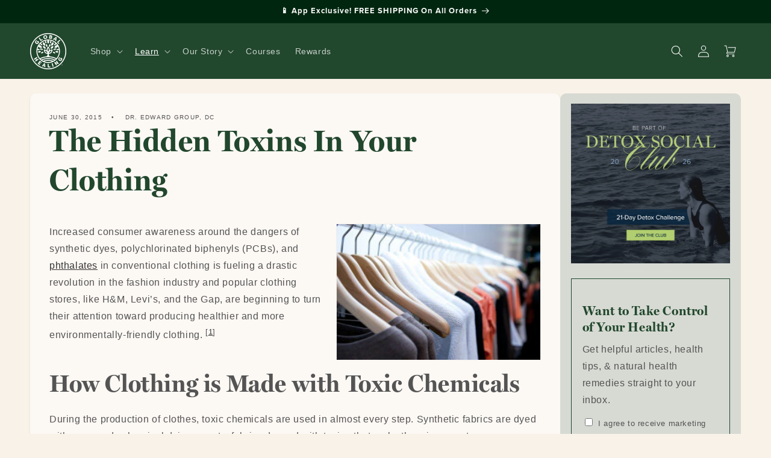

--- FILE ---
content_type: text/css
request_url: https://globalhealing.com/cdn/shop/t/43/assets/gh.css?v=104695685425037884081753981550
body_size: 5347
content:
body{--gh-color-gray: #545454;--gh-color-gold: #CCA72D;--gh-color-green: #21472D;--gh-color-green-light: #d7dad3;--gh-color-green-medium: #578654;--gh-color-green-dark: #00260f;--gh-color-beige: #faf3e7;--gh-color-brown: #2D1F15;--gh-color-cream: #F9F2E8;--gh-color-cream-dark: #E3D2BE;--gh-font-primary: "miller-display", serif;--gh-font-secondary: "proxima-nova", sans-serif;--gh-color-dark-cream: #E3D2BE;--gh-color-light-green: #d7dad3;--gh-color-dark-green: #00260f;--h00: 7.47em;--h0: 5.61em;--h1: 4.209em;--h2: 3.157em;--h3: 2.369em;--h4: 1.777em;--h5: 1.333em;--h6: 1em;--width-1: 24rem;--width-2: 32rem;--width-3: 900px;--width-4: 1200px;--space-1: 1rem;--space-2: 1.777rem;--space-3: 2.369rem;--space-4: 4.209rem;--line-height-1: 1;--line-height-2: 1.125;--line-height-3: 1.25;--line-height-4: 1.5;--caps-letter-spacing: .2em;--bold-font-weight: bold;--z1: 1;--z2: 2;--z3: 3;--z4: 4;--border-width: 1px;--border-radius: 3px;--border-width-2: 2px;--border-width-3: 3px;--border-width-4: 4px}h1,h2,h3,h4,h5,h6,p,ul,li{margin-top:0}h1,h2,h3,h4,h5,h6{margin-bottom:.512em}h1,.h1{font-size:var(--h1)}h2,.h2{font-size:var(--h2)}h3,.h3{font-size:var(--h3)}h4,.h4{font-size:var(--h4)}h5,.h5{font-size:var(--h5)}h6,.h6{font-size:var(--h6)}h1,h2,h3,.h0,.h1,.h2,.h3{font-family:var(--gh-font-primary);font-weight:700}h4,h5,.h4,.h5{font-family:var(--gh-font-secondary)}.gh-font-primary{font-family:var(--gh-font-primary)}.gh-font-primary-400{font-family:var(--gh-font-primary);font-weight:400}.gh-font-primary-italic{font-family:var(--gh-font-primary);font-weight:400;font-style:italic}.gh-font-secondary{font-family:var(--gh-font-secondary)}body{font-size:16px;color:var(--gh-color-gray)}a{color:var(--gh-color-green)}a:hover{text-decoration:none}a.subtle{text-decoration:none;color:inherit}a.subtle:hover{text-decoration:underline}video{max-width:100%}.letter-spacing-1{letter-spacing:7px}h2.eyebrow,.h2.eyebrow{font-size:5rem;color:var(--gh-color-green);margin-bottom:.5rem;margin-top:0}h2.eyebrow span,.h2.eyebrow span{color:var(--gh-color-gray);text-transform:uppercase;display:block;font-size:.5em;font-family:var(--gh-font-secondary);font-weight:500}h2.eyebrow+h4,h2.eyebrow+.h4,.h2.eyebrow+.h4,.h2.eyebrow+h4{font-size:var(--h5);margin-top:0}@media (max-width: 749px){h2.eyebrow+h4,h2.eyebrow+.h4,.h2.eyebrow+.h4,.h2.eyebrow+h4{font-size:1.8rem}}.h00{font-size:var(--h00)}.h0{font-size:var(--h0)}.h1{font-size:var(--h1)}.h2{font-size:var(--h2)}.h3{font-size:var(--h3)}.h4{font-size:var(--h4)}.h5{font-size:var(--h5)}.h6{font-size:var(--h6)}@media (min-width: 40em){.sm-h00{font-size:var(--h00)}.sm-h0{font-size:var(--h0)}.sm-h1{font-size:var(--h1)}.sm-h2{font-size:var(--h2)}.sm-h3{font-size:var(--h3)}.sm-h4{font-size:var(--h4)}.sm-h5{font-size:var(--h5)}.sm-h6{font-size:var(--h6)}}@media (min-width: 52em){.md-h00{font-size:var(--h00)}.md-h0{font-size:var(--h0)}.md-h1{font-size:var(--h1)}.md-h2{font-size:var(--h2)}.md-h3{font-size:var(--h3)}.md-h4{font-size:var(--h4)}.md-h5{font-size:var(--h5)}.md-h6{font-size:var(--h6)}}@media (min-width: 64em){lg-h00{font-size:var(--h00)}.lg-h0{font-size:var(--h0)}.lg-h1{font-size:var(--h1)}.lg-h2{font-size:var(--h2)}.lg-h3{font-size:var(--h3)}.lg-h4{font-size:var(--h4)}.lg-h5{font-size:var(--h5)}.lg-h6{font-size:var(--h6)}}.font-family-inherit{font-family:inherit}.font-size-inherit{font-size:inherit}.text-decoration-none{text-decoration:none}.bold{font-weight:var(--bold-font-weight, bold)}.regular{font-weight:400}.italic{font-style:italic}.caps{text-transform:uppercase;letter-spacing:var(--caps-letter-spacing)}.left-align{text-align:left}.center{text-align:center}.right-align{text-align:right}.justify{text-align:justify}.nowrap{white-space:nowrap}.break-word{word-wrap:break-word}.line-height-1{line-height:var(--line-height-1)}.line-height-2{line-height:var(--line-height-2)}.line-height-3{line-height:var(--line-height-3)}.line-height-4{line-height:var(--line-height-4)}.list-style-none{list-style:none}.underline{text-decoration:underline}.truncate{max-width:100%;overflow:hidden;text-overflow:ellipsis;white-space:nowrap}.list-reset{list-style:none;padding-left:0}@media (min-width: 40em){.sm-left-align{text-align:left}.sm-center{text-align:center}.sm-right-align{text-align:right}.sm-justify{text-align:justify}}@media (min-width: 52em){.md-left-align{text-align:left}.md-center{text-align:center}.md-right-align{text-align:right}.md-justify{text-align:justify}}@media (min-width: 64em){.lg-left-align{text-align:left}.lg-center{text-align:center}.lg-right-align{text-align:right}.lg-justify{text-align:justify}}.inline{display:inline}.block{display:block}.inline-block{display:inline-block}.table{display:table}.table-cell{display:table-cell}.overflow-hidden{overflow:hidden}.overflow-scroll{overflow:scroll}.overflow-auto{overflow:auto}.clearfix:before,.clearfix:after{content:" ";display:table}.clearfix:after{clear:both}.left{float:left}.right{float:right}.fit{max-width:100%}.max-width-1{max-width:var(--width-1)}.max-width-2{max-width:var(--width-2)}.max-width-3{max-width:var(--width-3)}.max-width-4{max-width:var(--width-4)}.border-box{box-sizing:border-box}.align-baseline{vertical-align:baseline}.align-top{vertical-align:top}.align-middle{vertical-align:middle}.align-bottom{vertical-align:bottom}.m0{margin:0}.mt0{margin-top:0}.mr0{margin-right:0}.mb0{margin-bottom:0}.ml0{margin-left:0}.mx0{margin-left:0;margin-right:0}.my0{margin-top:0;margin-bottom:0}.m1{margin:var(--space-1)}.mt1{margin-top:var(--space-1)}.mr1{margin-right:var(--space-1)}.mb1{margin-bottom:var(--space-1)}.ml1{margin-left:var(--space-1)}.mx1{margin-left:var(--space-1);margin-right:var(--space-1)}.my1{margin-top:var(--space-1);margin-bottom:var(--space-1)}.m2{margin:var(--space-2)}.mt2{margin-top:var(--space-2)}.mr2{margin-right:var(--space-2)}.mb2{margin-bottom:var(--space-2)}.ml2{margin-left:var(--space-2)}.mx2{margin-left:var(--space-2);margin-right:var(--space-2)}.my2{margin-top:var(--space-2);margin-bottom:var(--space-2)}.m3{margin:var(--space-3)}.mt3{margin-top:var(--space-3)}.mr3{margin-right:var(--space-3)}.mb3{margin-bottom:var(--space-3)}.ml3{margin-left:var(--space-3)}.mx3{margin-left:var(--space-3);margin-right:var(--space-3)}.my3{margin-top:var(--space-3);margin-bottom:var(--space-3)}.m4{margin:var(--space-4)}.mt4{margin-top:var(--space-4)}.mr4{margin-right:var(--space-4)}.mb4{margin-bottom:var(--space-4)}.ml4{margin-left:var(--space-4)}.mx4{margin-left:var(--space-4);margin-right:var(--space-4)}.my4{margin-top:var(--space-4);margin-bottom:var(--space-4)}.mxn1{margin-left:calc(var(--space-1) * -1);margin-right:calc(var(--space-1) * -1)}.mxn2{margin-left:calc(var(--space-2) * -1);margin-right:calc(var(--space-2) * -1)}.mxn3{margin-left:calc(var(--space-3) * -1);margin-right:calc(var(--space-3) * -1)}.mxn4{margin-left:calc(var(--space-4) * -1);margin-right:calc(var(--space-4) * -1)}.m-auto{margin:auto}.mt-auto{margin-top:auto}.mr-auto{margin-right:auto}.mb-auto{margin-bottom:auto}.ml-auto{margin-left:auto}.mx-auto{margin-left:auto;margin-right:auto}.my-auto{margin-top:auto;margin-bottom:auto}@media (min-width: 40em){.sm-m0{margin:0}.sm-mt0{margin-top:0}.sm-mr0{margin-right:0}.sm-mb0{margin-bottom:0}.sm-ml0{margin-left:0}.sm-mx0{margin-left:0;margin-right:0}.sm-my0{margin-top:0;margin-bottom:0}.sm-m1{margin:var(--space-1)}.sm-mt1{margin-top:var(--space-1)}.sm-mr1{margin-right:var(--space-1)}.sm-mb1{margin-bottom:var(--space-1)}.sm-ml1{margin-left:var(--space-1)}.sm-mx1{margin-left:var(--space-1);margin-right:var(--space-1)}.sm-my1{margin-top:var(--space-1);margin-bottom:var(--space-1)}.sm-m2{margin:var(--space-2)}.sm-mt2{margin-top:var(--space-2)}.sm-mr2{margin-right:var(--space-2)}.sm-mb2{margin-bottom:var(--space-2)}.sm-ml2{margin-left:var(--space-2)}.sm-mx2{margin-left:var(--space-2);margin-right:var(--space-2)}.sm-my2{margin-top:var(--space-2);margin-bottom:var(--space-2)}.sm-m3{margin:var(--space-3)}.sm-mt3{margin-top:var(--space-3)}.sm-mr3{margin-right:var(--space-3)}.sm-mb3{margin-bottom:var(--space-3)}.sm-ml3{margin-left:var(--space-3)}.sm-mx3{margin-left:var(--space-3);margin-right:var(--space-3)}.sm-my3{margin-top:var(--space-3);margin-bottom:var(--space-3)}.sm-m4{margin:var(--space-4)}.sm-mt4{margin-top:var(--space-4)}.sm-mr4{margin-right:var(--space-4)}.sm-mb4{margin-bottom:var(--space-4)}.sm-ml4{margin-left:var(--space-4)}.sm-mx4{margin-left:var(--space-4);margin-right:var(--space-4)}.sm-my4{margin-top:var(--space-4);margin-bottom:var(--space-4)}.sm-mxn1{margin-left:calc(var(--space-1) * -1);margin-right:calc(var(--space-1) * -1)}.sm-mxn2{margin-left:calc(var(--space-2) * -1);margin-right:calc(var(--space-2) * -1)}.sm-mxn3{margin-left:calc(var(--space-3) * -1);margin-right:calc(var(--space-3) * -1)}.sm-mxn4{margin-left:calc(var(--space-4) * -1);margin-right:calc(var(--space-4) * -1)}.sm-ml-auto{margin-left:auto}.sm-mr-auto{margin-right:auto}.sm-mx-auto{margin-left:auto;margin-right:auto}}@media (min-width: 52em){.md-m0{margin:0}.md-mt0{margin-top:0}.md-mr0{margin-right:0}.md-mb0{margin-bottom:0}.md-ml0{margin-left:0}.md-mx0{margin-left:0;margin-right:0}.md-my0{margin-top:0;margin-bottom:0}.md-m1{margin:var(--space-1)}.md-mt1{margin-top:var(--space-1)}.md-mr1{margin-right:var(--space-1)}.md-mb1{margin-bottom:var(--space-1)}.md-ml1{margin-left:var(--space-1)}.md-mx1{margin-left:var(--space-1);margin-right:var(--space-1)}.md-my1{margin-top:var(--space-1);margin-bottom:var(--space-1)}.md-m2{margin:var(--space-2)}.md-mt2{margin-top:var(--space-2)}.md-mr2{margin-right:var(--space-2)}.md-mb2{margin-bottom:var(--space-2)}.md-ml2{margin-left:var(--space-2)}.md-mx2{margin-left:var(--space-2);margin-right:var(--space-2)}.md-my2{margin-top:var(--space-2);margin-bottom:var(--space-2)}.md-m3{margin:var(--space-3)}.md-mt3{margin-top:var(--space-3)}.md-mr3{margin-right:var(--space-3)}.md-mb3{margin-bottom:var(--space-3)}.md-ml3{margin-left:var(--space-3)}.md-mx3{margin-left:var(--space-3);margin-right:var(--space-3)}.md-my3{margin-top:var(--space-3);margin-bottom:var(--space-3)}.md-m4{margin:var(--space-4)}.md-mt4{margin-top:var(--space-4)}.md-mr4{margin-right:var(--space-4)}.md-mb4{margin-bottom:var(--space-4)}.md-ml4{margin-left:var(--space-4)}.md-mx4{margin-left:var(--space-4);margin-right:var(--space-4)}.md-my4{margin-top:var(--space-4);margin-bottom:var(--space-4)}.md-mxn1{margin-left:calc(var(--space-1) * -1);margin-right:calc(var(--space-1) * -1)}.md-mxn2{margin-left:calc(var(--space-2) * -1);margin-right:calc(var(--space-2) * -1)}.md-mxn3{margin-left:calc(var(--space-3) * -1);margin-right:calc(var(--space-3) * -1)}.md-mxn4{margin-left:calc(var(--space-4) * -1);margin-right:calc(var(--space-4) * -1)}.md-ml-auto{margin-left:auto}.md-mr-auto{margin-right:auto}.md-mx-auto{margin-left:auto;margin-right:auto}}@media (min-width: 64em){.lg-m0{margin:0}.lg-mt0{margin-top:0}.lg-mr0{margin-right:0}.lg-mb0{margin-bottom:0}.lg-ml0{margin-left:0}.lg-mx0{margin-left:0;margin-right:0}.lg-my0{margin-top:0;margin-bottom:0}.lg-m1{margin:var(--space-1)}.lg-mt1{margin-top:var(--space-1)}.lg-mr1{margin-right:var(--space-1)}.lg-mb1{margin-bottom:var(--space-1)}.lg-ml1{margin-left:var(--space-1)}.lg-mx1{margin-left:var(--space-1);margin-right:var(--space-1)}.lg-my1{margin-top:var(--space-1);margin-bottom:var(--space-1)}.lg-m2{margin:var(--space-2)}.lg-mt2{margin-top:var(--space-2)}.lg-mr2{margin-right:var(--space-2)}.lg-mb2{margin-bottom:var(--space-2)}.lg-ml2{margin-left:var(--space-2)}.lg-mx2{margin-left:var(--space-2);margin-right:var(--space-2)}.lg-my2{margin-top:var(--space-2);margin-bottom:var(--space-2)}.lg-m3{margin:var(--space-3)}.lg-mt3{margin-top:var(--space-3)}.lg-mr3{margin-right:var(--space-3)}.lg-mb3{margin-bottom:var(--space-3)}.lg-ml3{margin-left:var(--space-3)}.lg-mx3{margin-left:var(--space-3);margin-right:var(--space-3)}.lg-my3{margin-top:var(--space-3);margin-bottom:var(--space-3)}.lg-m4{margin:var(--space-4)}.lg-mt4{margin-top:var(--space-4)}.lg-mr4{margin-right:var(--space-4)}.lg-mb4{margin-bottom:var(--space-4)}.lg-ml4{margin-left:var(--space-4)}.lg-mx4{margin-left:var(--space-4);margin-right:var(--space-4)}.lg-my4{margin-top:var(--space-4);margin-bottom:var(--space-4)}.lg-mxn1{margin-left:calc(var(--space-1) * -1);margin-right:calc(var(--space-1) * -1)}.lg-mxn2{margin-left:calc(var(--space-2) * -1);margin-right:calc(var(--space-2) * -1)}.lg-mxn3{margin-left:calc(var(--space-3) * -1);margin-right:calc(var(--space-3) * -1)}.lg-mxn4{margin-left:calc(var(--space-4) * -1);margin-right:calc(var(--space-4) * -1)}.lg-ml-auto{margin-left:auto}.lg-mr-auto{margin-right:auto}.lg-mx-auto{margin-left:auto;margin-right:auto}}.p0{padding:0}.pt0{padding-top:0}.pr0{padding-right:0}.pb0{padding-bottom:0}.pl0{padding-left:0}.px0{padding-left:0;padding-right:0}.py0{padding-top:0;padding-bottom:0}.p1{padding:var(--space-1)}.pt1{padding-top:var(--space-1)}.pr1{padding-right:var(--space-1)}.pb1{padding-bottom:var(--space-1)}.pl1{padding-left:var(--space-1)}.py1{padding-top:var(--space-1);padding-bottom:var(--space-1)}.px1{padding-left:var(--space-1);padding-right:var(--space-1)}.p2{padding:var(--space-2)}.pt2{padding-top:var(--space-2)}.pr2{padding-right:var(--space-2)}.pb2{padding-bottom:var(--space-2)}.pl2{padding-left:var(--space-2)}.py2{padding-top:var(--space-2);padding-bottom:var(--space-2)}.px2{padding-left:var(--space-2);padding-right:var(--space-2)}.p3{padding:var(--space-3)}.pt3{padding-top:var(--space-3)}.pr3{padding-right:var(--space-3)}.pb3{padding-bottom:var(--space-3)}.pl3{padding-left:var(--space-3)}.py3{padding-top:var(--space-3);padding-bottom:var(--space-3)}.px3{padding-left:var(--space-3);padding-right:var(--space-3)}.p4{padding:var(--space-4)}.pt4{padding-top:var(--space-4)}.pr4{padding-right:var(--space-4)}.pb4{padding-bottom:var(--space-4)}.pl4{padding-left:var(--space-4)}.py4{padding-top:var(--space-4);padding-bottom:var(--space-4)}.px4{padding-left:var(--space-4);padding-right:var(--space-4)}@media (min-width: 40em){.sm-p0{padding:0}.sm-pt0{padding-top:0}.sm-pr0{padding-right:0}.sm-pb0{padding-bottom:0}.sm-pl0{padding-left:0}.sm-px0{padding-left:0;padding-right:0}.sm-py0{padding-top:0;padding-bottom:0}.sm-p1{padding:var(--space-1)}.sm-pt1{padding-top:var(--space-1)}.sm-pr1{padding-right:var(--space-1)}.sm-pb1{padding-bottom:var(--space-1)}.sm-pl1{padding-left:var(--space-1)}.sm-px1{padding-left:var(--space-1);padding-right:var(--space-1)}.sm-py1{padding-top:var(--space-1);padding-bottom:var(--space-1)}.sm-p2{padding:var(--space-2)}.sm-pt2{padding-top:var(--space-2)}.sm-pr2{padding-right:var(--space-2)}.sm-pb2{padding-bottom:var(--space-2)}.sm-pl2{padding-left:var(--space-2)}.sm-px2{padding-left:var(--space-2);padding-right:var(--space-2)}.sm-py2{padding-top:var(--space-2);padding-bottom:var(--space-2)}.sm-p3{padding:var(--space-3)}.sm-pt3{padding-top:var(--space-3)}.sm-pr3{padding-right:var(--space-3)}.sm-pb3{padding-bottom:var(--space-3)}.sm-pl3{padding-left:var(--space-3)}.sm-px3{padding-left:var(--space-3);padding-right:var(--space-3)}.sm-py3{padding-top:var(--space-3);padding-bottom:var(--space-3)}.sm-p4{padding:var(--space-4)}.sm-pt4{padding-top:var(--space-4)}.sm-pr4{padding-right:var(--space-4)}.sm-pb4{padding-bottom:var(--space-4)}.sm-pl4{padding-left:var(--space-4)}.sm-px4{padding-left:var(--space-4);padding-right:var(--space-4)}.sm-py4{padding-top:var(--space-4);padding-bottom:var(--space-4)}}@media (min-width: 52em){.md-p0{padding:0}.md-pt0{padding-top:0}.md-pr0{padding-right:0}.md-pb0{padding-bottom:0}.md-pl0{padding-left:0}.md-px0{padding-left:0;padding-right:0}.md-py0{padding-top:0;padding-bottom:0}.md-p1{padding:var(--space-1)}.md-pt1{padding-top:var(--space-1)}.md-pr1{padding-right:var(--space-1)}.md-pb1{padding-bottom:var(--space-1)}.md-pl1{padding-left:var(--space-1)}.md-px1{padding-left:var(--space-1);padding-right:var(--space-1)}.md-py1{padding-top:var(--space-1);padding-bottom:var(--space-1)}.md-p2{padding:var(--space-2)}.md-pt2{padding-top:var(--space-2)}.md-pr2{padding-right:var(--space-2)}.md-pb2{padding-bottom:var(--space-2)}.md-pl2{padding-left:var(--space-2)}.md-px2{padding-left:var(--space-2);padding-right:var(--space-2)}.md-py2{padding-top:var(--space-2);padding-bottom:var(--space-2)}.md-p3{padding:var(--space-3)}.md-pt3{padding-top:var(--space-3)}.md-pr3{padding-right:var(--space-3)}.md-pb3{padding-bottom:var(--space-3)}.md-pl3{padding-left:var(--space-3)}.md-px3{padding-left:var(--space-3);padding-right:var(--space-3)}.md-py3{padding-top:var(--space-3);padding-bottom:var(--space-3)}.md-p4{padding:var(--space-4)}.md-pt4{padding-top:var(--space-4)}.md-pr4{padding-right:var(--space-4)}.md-pb4{padding-bottom:var(--space-4)}.md-pl4{padding-left:var(--space-4)}.md-px4{padding-left:var(--space-4);padding-right:var(--space-4)}.md-py4{padding-top:var(--space-4);padding-bottom:var(--space-4)}}@media (min-width: 64em){.lg-p0{padding:0}.lg-pt0{padding-top:0}.lg-pr0{padding-right:0}.lg-pb0{padding-bottom:0}.lg-pl0{padding-left:0}.lg-px0{padding-left:0;padding-right:0}.lg-py0{padding-top:0;padding-bottom:0}.lg-p1{padding:var(--space-1)}.lg-pt1{padding-top:var(--space-1)}.lg-pr1{padding-right:var(--space-1)}.lg-pb1{padding-bottom:var(--space-1)}.lg-pl1{padding-left:var(--space-1)}.lg-px1{padding-left:var(--space-1);padding-right:var(--space-1)}.lg-py1{padding-top:var(--space-1);padding-bottom:var(--space-1)}.lg-p2{padding:var(--space-2)}.lg-pt2{padding-top:var(--space-2)}.lg-pr2{padding-right:var(--space-2)}.lg-pb2{padding-bottom:var(--space-2)}.lg-pl2{padding-left:var(--space-2)}.lg-px2{padding-left:var(--space-2);padding-right:var(--space-2)}.lg-py2{padding-top:var(--space-2);padding-bottom:var(--space-2)}.lg-p3{padding:var(--space-3)}.lg-pt3{padding-top:var(--space-3)}.lg-pr3{padding-right:var(--space-3)}.lg-pb3{padding-bottom:var(--space-3)}.lg-pl3{padding-left:var(--space-3)}.lg-px3{padding-left:var(--space-3);padding-right:var(--space-3)}.lg-py3{padding-top:var(--space-3);padding-bottom:var(--space-3)}.lg-p4{padding:var(--space-4)}.lg-pt4{padding-top:var(--space-4)}.lg-pr4{padding-right:var(--space-4)}.lg-pb4{padding-bottom:var(--space-4)}.lg-pl4{padding-left:var(--space-4)}.lg-px4{padding-left:var(--space-4);padding-right:var(--space-4)}.lg-py4{padding-top:var(--space-4);padding-bottom:var(--space-4)}}.col{float:left;box-sizing:border-box}.col-right{float:right;box-sizing:border-box}.col-1{width:calc(1/12 * 100%)}.col-2{width:calc(2/12 * 100%)}.col-3{width:25%}.col-4{width:calc(4/12 * 100%)}.col-5{width:calc(5/12 * 100%)}.col-6{width:50%}.col-7{width:calc(7/12 * 100%)}.col-8{width:calc(8/12 * 100%)}.col-9{width:75%}.col-10{width:calc(10/12 * 100%)}.col-11{width:calc(11/12 * 100%)}.col-12{width:100%}@media (min-width: 40em){.sm-col{float:left;box-sizing:border-box}.sm-col-right{float:right;box-sizing:border-box}.sm-col-1{width:calc(1/12 * 100%)}.sm-col-2{width:calc(2/12 * 100%)}.sm-col-3{width:25%}.sm-col-4{width:calc(4/12 * 100%)}.sm-col-5{width:calc(5/12 * 100%)}.sm-col-6{width:50%}.sm-col-7{width:calc(7/12 * 100%)}.sm-col-8{width:calc(8/12 * 100%)}.sm-col-9{width:75%}.sm-col-10{width:calc(10/12 * 100%)}.sm-col-11{width:calc(11/12 * 100%)}.sm-col-12{width:100%}}@media (min-width: 52em){.md-col{float:left;box-sizing:border-box}.md-col-right{float:right;box-sizing:border-box}.md-col-1{width:calc(1/12 * 100%)}.md-col-2{width:calc(2/12 * 100%)}.md-col-3{width:25%}.md-col-4{width:calc(4/12 * 100%)}.md-col-5{width:calc(5/12 * 100%)}.md-col-6{width:50%}.md-col-7{width:calc(7/12 * 100%)}.md-col-8{width:calc(8/12 * 100%)}.md-col-9{width:75%}.md-col-10{width:calc(10/12 * 100%)}.md-col-11{width:calc(11/12 * 100%)}.md-col-12{width:100%}}@media (min-width: 64em){.lg-col{float:left;box-sizing:border-box}.lg-col-right{float:right;box-sizing:border-box}.lg-col-1{width:calc(1/12 * 100%)}.lg-col-2{width:calc(2/12 * 100%)}.lg-col-3{width:25%}.lg-col-4{width:calc(4/12 * 100%)}.lg-col-5{width:calc(5/12 * 100%)}.lg-col-6{width:50%}.lg-col-7{width:calc(7/12 * 100%)}.lg-col-8{width:calc(8/12 * 100%)}.lg-col-9{width:75%}.lg-col-10{width:calc(10/12 * 100%)}.lg-col-11{width:calc(11/12 * 100%)}.lg-col-12{width:100%}}.flex{display:flex}@media (min-width: 40em){.sm-flex{display:flex}}@media (min-width: 52em){.md-flex{display:flex}}@media (min-width: 64em){.lg-flex{display:flex}}.flex-column{flex-direction:column}.flex-wrap{flex-wrap:wrap}.items-start{align-items:flex-start}.items-end{align-items:flex-end}.items-center{align-items:center}.items-baseline{align-items:baseline}.items-stretch{align-items:stretch}.self-start{align-self:flex-start}.self-end{align-self:flex-end}.self-center{align-self:center}.self-baseline{align-self:baseline}.self-stretch{align-self:stretch}.justify-start{justify-content:flex-start}.justify-end{justify-content:flex-end}.justify-center{justify-content:center}.justify-between{justify-content:space-between}.justify-around{justify-content:space-around}.justify-evenly{justify-content:space-evenly}.content-start{align-content:flex-start}.content-end{align-content:flex-end}.content-center{align-content:center}.content-between{align-content:space-between}.content-around{align-content:space-around}.content-stretch{align-content:stretch}.flex-auto{flex:1 1 auto;min-width:0;min-height:0}.flex-none{flex:none}.order-0{order:0}.order-1{order:1}.order-2{order:2}.order-3{order:3}.order-last{order:99999}.gap-1{gap:var(--space-1)}.gap-2{gap:var(--space-2)}.gap-3{gap:var(--space-3)}.gap-4{gap:13rem}@media (min-width: 40em){.sm-gap-1{gap:var(--space-1)}.sm-gap-2{gap:var(--space-2)}.sm-gap-3{gap:var(--space-3)}.sm-gap-4{gap:13rem}}@media (min-width: 52em){.md-gap-1{gap:var(--space-1)}.md-gap-2{gap:var(--space-2)}.md-gap-3{gap:var(--space-3)}.md-gap-4{gap:13rem}}@media (min-width: 64em){.lg-gap-1{gap:var(--space-1)}.lg-gap-2{gap:var(--space-2)}.lg-gap-3{gap:var(--space-3)}.lg-gap-4{gap:13rem}}.relative{position:relative}.absolute{position:absolute}.fixed{position:fixed}.top-0{top:0}.right-0{right:0}.bottom-0{bottom:0}.left-0{left:0}.z1{z-index:var(--z1)}.z2{z-index:var(--z2)}.z3{z-index:var(--z3)}.z4{z-index:var(--z4)}.border{border-style:solid;border-width:var(--border-width)}.border-width-2{border-width:var(--border-width-2)}.border-width-3{border-width:var(--border-width-3)}.border-width-4{border-width:var(--border-width-4)}.border-none{border:0}.border-top{border-top-style:solid;border-top-width:var(--border-width)}.border-right{border-right-style:solid;border-right-width:var(--border-width)}.border-bottom{border-bottom-style:solid;border-bottom-width:var(--border-width)}.border-left{border-left-style:solid;border-left-width:var(--border-width)}.rounded{border-radius:var(--border-radius)}.circle{border-radius:50%}.not-rounded{border-radius:0}.rounded-top{border-radius:var(--border-radius) var(--border-radius) 0 0}.rounded-right{border-radius:0 var(--border-radius) var(--border-radius) 0}.rounded-bottom{border-radius:0 0 var(--border-radius) var(--border-radius)}.rounded-left{border-radius:var(--border-radius) 0 0 var(--border-radius)}.hide{position:absolute!important;height:1px;width:1px;overflow:hidden;clip:rect(1px,1px,1px,1px)}@media (max-width: 40em){.xs-hide{display:none!important}}@media (min-width: 40em)and (max-width: 51.99em){.sm-hide{display:none!important}}@media (min-width: 52em)and (max-width: 63.99em){.md-hide{display:none!important}}@media (min-width: 64em){.lg-hide{display:none!important}}.display-none{display:none!important}.ghd--dialog{padding:0;border-radius:10px;border:1px solid #eee}.ghd--dialog--inner{padding:2em;max-width:800px;position:relative}.ghd--dialog--inner>div:first-child{position:absolute;top:9px;right:10px}.ghd--dialog::backdrop{background:#00000040}.ghd--dialog .dialog-title{margin-top:0}.product-list-container{max-width:1300px;margin:0 auto;padding:0 10px}.product-list-container .product-list{list-style-type:none;margin:0;padding:0;display:flex;text-align:center;flex-wrap:wrap}.product-list-container .product-list li{padding:10px 20px;flex:1;min-width:351px;max-widtH:400px}.product-list-container .product-list-free{list-style-type:none;margin:0;padding:0;text-align:center}.product-list-container .product-list label{margin-top:10px}.product-list-container .product-list input{text-align:center;width:72px}.product-list-container .qualify-no{opacity:.5}.product-list-container .add-to-cart.loading{opacity:.7}.product-list-container .add-to-cart .loading,.product-list-container .add-to-cart .done,.product-list-container .add-to-cart.loading .add,.product-list-container .add-to-cart.done .add{display:none}.product-list-container .add-to-cart.loading .loading,.product-list-container .add-to-cart.done .done{display:inline-block}.product-list-container .gh-promotion-product-title{color:var(--colorBtnPrimaryDim);font-size:23px;margin:15px 0 10px}.product-list-container .added-products-container{background:#f1f1f1;padding:20px 20px 10px;position:fixed;bottom:0;left:0;right:0}.product-list-container #added-products{margin:0 0 10px;list-style-type:none;padding-left:0}.product-list-container #added-products-text{display:block;margin-bottom:10px}.product-list-container .gh-promotion-group-button{display:flex}.product-list-container .gh-promotion-group-button select{flex:1}.product-list-container .gh-promotion-group-button .button{width:90px}.product-list-container .btn-dark-green{background-color:#3c5949}.ghd--details>span{display:block;padding:5px 0}.ghd--details details,.ghd--details>span{border-bottom:1px solid var(--gh-color-gray);padding:1rem}.ghd--details details:first-child,.ghd--details>span:first-child{border-top:1px solid var(--gh-color-gray)}.ghd--details details summary,.ghd--details details summary h3,.ghd--details>span{font-family:var(--gh-font-secondary);font-size:2rem;padding-right:1em;position:relative;margin-bottom:0;font-weight:500}.ghd--details details summary:after{content:"+";position:absolute;top:50%;right:0;margin-top:-.5em;line-height:1;transition:transform .25s ease-in-out}.ghd--details details[open] summary,.ghd--details details[open] summary h3,.ghd--details>span{color:var(--gh-color-green);font-weight:700;margin-bottom:var(--space-1)}.ghd--details details[open] summary:after{transform:rotate(45deg)}.ghd--accordion>div{margin:0;padding:0}.ghd--accordion{overflow:hidden}.ghd--accordion>div{display:block;position:relative;padding:5px 10px;color:#000;border-bottom:1px solid var(--gh-color-gray)}.ghd--accordion>div:first-child{border-top:1px solid var(--gh-color-gray)}.ghd--accordion>div input+label{font-family:var(--gh-font-secondary);font-size:2rem;cursor:pointer;display:block;padding:5px 0;transition:all .25s ease-in-out .5s,color .25s ease-in-out .5s;color:#000}.ghd--accordion>div input+label:before{content:"+";float:right;transition:opacity .25s ease-in-out}.ghd--accordion>div input~div{overflow:hidden;visibility:hidden;max-height:0;opacity:0;transition:all .5s ease-in-out .2s,opacity .25s ease-in-out .25s,padding 0s ease-in-out 0s}.ghd--accordion>div input~div p:first-child{margin-top:0}.ghd--accordion>div input:checked+label{color:var(--gh-color-green);font-weight:700;transition:background-color 0s ease-in-out 0s}.ghd--accordion>div input:checked+label:before{opacity:0}.ghd--accordion>div input:checked~div{display:block;opacity:1;visibility:visible;max-height:900px;transition:all .5s ease-in-out .2s,opacity .25s ease-in-out .5s,padding 0s ease-in-out 0s}.button--link,.button--text-link{background:none;border:0;text-decoration:underline;color:var(--gh-color-green);line-height:1.4;padding:5px 9px;font-size:16px;cursor:pointer}.button--text-link{padding:0}.button--gold{background-color:var(--gh-color-gold)}.button--gold:after{box-shadow:none}.button--gold-outline-white{background-color:transparent}.button--gold-outline-white:after{box-shadow:0 0 0 calc(var(--buttons-border-width) + var(--border-offset)) rgba(var(--color-button-text),var(--border-opacity)),0 0 0 var(--buttons-border-width) var(--gh-color-gold)}.button--gold-outline,.button--gold-outline:hover{background-color:transparent;color:var(--gh-color-gold)}.button--gold-outline:after,.button--gold-outline:hover{box-shadow:0 0 0 calc(var(--buttons-border-width) + var(--border-offset)) rgba(var(--color-button-text),var(--border-opacity)),0 0 0 var(--buttons-border-width) var(--gh-color-gold)!important}.button--light-green{background-color:var(--gh-color-light-green)}.button--light-green:after{box-shadow:none}.button--light-green-outline{background-color:transparent}.button--light-green-outline:after{box-shadow:0 0 0 calc(var(--buttons-border-width) + var(--border-offset)) rgba(var(--color-button-text),var(--border-opacity)),0 0 0 var(--buttons-border-width) var(--gh-color-light-green)}.button--transparent{background-color:#ffffff60}.button--transparent:after{--color-button: 0,0,0;--border-opacity: 0;--alpha-button-background: 0}.button--black{background-color:#000;color:#fff}.button--black:after{box-shadow:none}.bg-black{background:#000}.bg-white{background:#fff}.bg-green{background:var(--gh-color-green)}.bg-gold{background:var(--gh-color-gold)}.bg-green-dark{background:var(--gh-color-green-dark)}.bg-green-light{background:var(--gh-color-green-light)}.bg-cream{background:var(--gh-color-cream)}.bg-cream-dark{background:var(--gh-color-cream-dark)}.border-color-black{border-color:#000}.border-color-white{border-color:#fff}.border-color-green{border-color:var(--gh-color-green)}.border-color-green-dark{border-color:var(--gh-color-green-dark)}.border-color-gold{border-color:var(--gh-color-gold)}.color-black{color:#000}.color-white{color:#fff}.color-gold{color:var(--gh-color-gold)}.color-green{color:var(--gh-color-green)}.color-green-dark{color:var(--gh-color-green-dark)}.color-green-light{color:var(--gh-color-green-light)}.border-gold{border-color:var(--gh-color-gold)}.ghd--bg-white{background:#fff}.page-shogun-default{--gradient-background: #fff}.drawer{z-index:1000000000000000000!important}.ghd--flex{display:flex}iframe,img{max-width:100%}img{border:0 none}.h-inherit{font-size:inherit!important;font-weight:inherit!important;color:inherit!important;margin:inherit!important;margin-bottom:inherit!important;font-family:inherit!important;line-height:inherit}.align--center,.text-center{text-align:center}.text--right{text-align:right}.text-bold{font-weight:700}.hide{display:none!important}.product__info-container>.gh--modal{margin:0}.gh-modal-open .shopify-section-group-header-group{z-index:0}.gh-block--tips--recommended-use h5{margin-top:0}.ghpdp--supplement-facts-table{width:100%}.ghpdp--supplement-facts--caps{margin-top:0}.gh-prop-65--title{font-size:1.2em;margin-bottom:1em;font-family:var(--gh-font-primary);color:#000}.gh-prop-65--icon{padding-right:6px}.collection-search{padding-bottom:5rem}@media (max-width: 450px){.og-regular-offer-content{font-size:13px}}#send-update-payment-email-button{background:var(--gh-color-green);color:#fff;border:1px solid #00000010;padding:1.5rem 5rem;font-size:16px;cursor:pointer}#send-update-payment-email-button:hover{filter:brightness(95%)}og-upsell-button>button,og-upsell-modal button{background:transparent;border:1px solid var(--gh-color-gray);padding:14px;cursor:pointer}.add-to-cart-subscribe-text,.gh-status--subscription-selected .product__info-wrapper .add-to-cart-default-text{display:none}.gh-status--subscription-selected .product__info-wrapper .add-to-cart-subscribe-text{display:inline}.evm-wscontainer .yotpo .yotpo-icon{width:1em!important}.evm-wscontainer .yotpo-display-wrapper .yotpo-bottomline a{line-height:1em;padding-top:2px;padding-left:4px}.evm-wscontainer .yotpo .standalone-bottomline .star-clickable{align-items:center}.yotpo-redemption-option-footer-mobile-modal{position:relative!important;border-top:0!important}.remove-swell-tab .swell-tab{display:none!important}.swell-tab{background:#008249!important;border-radius:10px 10px 0 0!important;font-weight:700!important;width:154px!important;padding-top:8px!important;inset:auto 10px 0px auto!important}.yotpo-widget-campaign-widget .yotpo-logged-out-tile.yotpo-is-mobile{position:relative!important}.yotpo-widget-campaign-widget .yotpo-logged-out-tile.yotpo-is-mobile .yotpo-action-button-widget{margin-top:20px}[aria-label=PointsForPurchasesCampaign] .yotpo-overlay-tile{display:none!important}.yotpo-widget-my-rewards-widget .yotpo-is-mobile .yotpo-loyalty-popup-overlay{padding-top:56px}.yotpo-is-mobile .yotpo-widget-campaign-widget-close-icon{top:89px}.yotpo-widget-products-redemption .yotpo-close-button-mobile-modal{top:89px!important;background:#008249;padding:10px 13px}.evm-featured-collections-product .evm-wscontainer .evm-wiser-owl-carousel{z-index:0}.yotpo .yotpo-bottomline .yotpo-icon-star,.yotpo .yotpo-bottomline .yotpo-icon-half-star,.yotpo .yotpo-bottomline .yotpo-icon-empty-star{color:var(--gh-color-gold)!important}.yotpo-display-wrapper .yotpo-bottomline a{color:var(--gh-color-gray)!important;font-size:14px;line-height:1}.yotpo .standalone-bottomline .star-clickable{align-items:center}.gh-hero-video{position:relative}.gh-hero-video video{width:100%}.gh-hero-video .gh-hero-video--content{position:absolute;top:0;left:0;right:0;bottom:0;text-align:center;display:flex;align-items:center;justify-content:center}.gh-hero-video .gh-hero-video--video{height:700px;position:relative;overflow:hidden;text-align:center;display:flex;align-items:center;justify-content:center}.gh-hero-video .gh-hero-video--video .gh-hero-video--video-container{height:100%;width:10000px;position:absolute;left:50%;top:0;display:flex;justify-content:center;margin-left:-5000px}@media (max-width: 700px){.gh-hero-video .gh-hero-video--video{height:580px}}.gh-hero-video .gh-hero-video--video video{width:auto;min-width:100%;min-height:100%;max-width:inherit;filter:brightness(.4)}.gh-guide__hr{margin:10rem auto;max-width:1400px}.gh-guide__content{max-width:1400px;margin:0 auto}.gh-guide__header{background-size:cover;background-position:left center}.gh-guide__header .gh-guide__content{display:flex;align-items:center;justify-content:end;min-height:500px}.gh-guide__header .gh-guide__header__text{max-width:50%}.gh-guide__header h1{color:var(--gh-color-green);font-size:5.5rem;margin-bottom:1.9rem}.gh-guide__header h1 span{font-size:.5em;font-family:var(--gh-font-secondary);font-weight:300;display:block}.gh-guide__header p{font-size:2.8rem;line-height:1.4;font-weight:300}.gh-guide__lead{text-align:center;padding-top:10rem;margin-bottom:10rem}.gh-guide__lead .gh-guide__content{padding:0 5rem}.gh-guide__lead p{padding:0 2rem;font-family:var(--gh-font-primary);color:var(--gh-color-green);font-weight:300;font-size:3.5rem;line-height:1.6}.gh-guide__lead span{font-family:var(--gh-font-primary);color:var(--gh-color-green);font-size:1.2em}.gh-guide__faqs{margin-top:10rem;margin-bottom:10rem}.gh-guide__faqs .gh-guide__content>h2{text-align:center;margin-bottom:4rem}.gh-guide__faqs .gh-guide__content>p{margin-bottom:5rem;text-align:center}.gh-guide__faqs__list{max-width:1000px;margin:0 auto}.gh-guide__one-column{padding:10rem 0}.gh-guide__one-column h2{text-align:center;margin-bottom:5rem}.gh-guide__two-column-image-text .lead{font-size:2.5rem;line-height:1.6;font-family:var(--gh-font-secondary);font-weight:300}.gh-guide__signup{padding:5rem 1rem}.gh-guide__signup .gh-guide__content{max-width:700px}.gh-guide__signup label{padding-top:.5rem;display:inline-block}input[type=email]{background:var(--gh-color-cream);padding:.5rem 1rem;border:1px solid var(--gh-color-green);font-size:2rem;font-family:var(--gh-font-secondary)}.gh--form .input-group{display:flex;gap:1rem}.gh--form .input-group input:first-child{flex:1}.gh-guide__content{padding-left:2rem;padding-right:2rem}@media (max-width: 900px){.gh-guide__content,.gh-guide__lead .gh-guide__content{padding-left:2rem;padding-right:2rem}.gh-guide__header{background-position:center center}.gh-guide__header .gh-guide__header__text{max-width:100%;padding:2rem 1rem}.gh-guide__header h1{font-size:5rem}.gh-guide__header p{font-size:2.5rem}.gh-guide__lead{padding-top:5rem;padding-bottom:0}.gh-guide__lead p{font-size:2.5rem}.gh-guide__faqs{margin-top:5rem;margin-bottom:5rem}h2{font-size:3.5rem}.gh-guide__hr{margin:5rem auto}}.section-template--17551938912430__main-padding{padding-top:0;padding-bottom:0}.ghc-form__loader,.ghc-form__loader--inline,.ghc-form__success,.ghc-form__error,.ghc-form__input__error{display:none}.ghc-form.loading .ghc-form__loader{display:block}.ghc-form.loading .ghc-form__loader--inline{display:inline-block}.ghc-form.success .ghc-form__signup{display:none}.ghc-form.success .ghc-form__success,.ghc-form__input.error .ghc-form__input__error{display:block}
/*# sourceMappingURL=/cdn/shop/t/43/assets/gh.css.map?v=104695685425037884081753981550 */


--- FILE ---
content_type: text/css
request_url: https://cdn.shopify.com/extensions/019bc1d4-4280-78f8-949e-2e9c2006f791/17.5.7/assets/tiered-banner.css
body_size: 1316
content:
.abra-tiered-banner-block {
  width: 100%;
}

.abra-tiered-banner {
  background-color: var(--abra-banner-background-color, transparent);
  border-radius: var(--abra-tiered-banner-border-radius, 0);
  border: var(--abra-tiered-banner-border-size, 1px) solid
    var(--abra-tiered-banner-border-color, transparent);
  color: var(--abra-tiered-banner-color, #000000);
  display: none;
  flex-direction: column;
  font-size: var(--abra-tiered-banner-font-size, 14px);
  gap: 0.5em;
  justify-content: center;
  margin: var(--abra-tiered-banner-margin-y, 0)
    var(--abra-tiered-banner-margin-x, 0);
  padding: var(--abra-banner-padding-y, 14px) var(--abra-banner-padding-x, 14px)
    max(var(--abra-banner-padding-y, 14px), 36px);
  width: 100%;
}


.abra-tiered-banner--show {
  display: flex;
}

.abra-tiered-banner__content {
  align-items: center;
  display: flex;
  flex: 1;
  gap: 1rem;
  justify-content: var(--abra-tiered-banner-justify-content, center);
}

.abra-tiered-banner__text {
  color: var(--abra-tiered-banner-progress-bar-text-and-icon-color, #000000);
  font-size: var(--abra-tiered-banner-progress-bar-text-size, 13px);
  display: block;
  margin: 0;
  padding: 0;
}

.abra-tiered-banner__icon {
  display: flex;
  font-size: var(--abra-tiered-banner-progress-bar-icon-size, 1em);
}

.abra-tiered-banner__icon,
.abra-tiered-banner__icon svg {
  color: var(--abra-tiered-banner-progress-bar-text-and-icon-color, #000000);
  fill: var(--abra-tiered-banner-progress-bar-text-and-icon-color, #000000);
  width: var(--abra-tiered-banner-progress-bar-icon-size, 1em);
  height: var(--abra-tiered-banner-progress-bar-icon-size, 1em);
}

.abra-tiered-banner__tiers_container {
  width: 100%;
  height: 40px;
  max-width: calc(100% - 13px);
  align-self: start;
  display: flex;
  flex-direction: column;
  justify-content: flex-start;
  align-items: flex-start;
}

.abra-tiered-banner__tiers {
  width: 100%;
  position: relative;
}

.abra-tiered-banner__tiers_progress_bar {
  width: 100%;
  height: 6px;
  position: absolute;
  top: 12px;
  left: 0;
  border-radius: 50px;
  content: ' ';
  margin: 0 auto;
  background: var(
    --abra-tiered-banner-progress-bar-color,
    rgba(17, 158, 82, 0.25)
  );
  display: block !important;
}

.abra-tiered-banner__tiers_progress_bar::after {
  animation: width 300ms linear;
  background: var(
    --abra-tiered-banner-progress-bar-active-color,
    rgba(17, 158, 82, 1)
  );
  border-radius: 50px;
  content: ' ';
  display: block;
  position: absolute;
  height: 6px;
  top: 0; /* Align relative to the parent */
  left: 0;
  width: var(--abra-banner-progress-bar-progress, 0%);
}

.abra-tiered-banner__tiers_progress_bar_circle {
  width: 26px;
  height: 26px;
  position: absolute;
  top: 3px;
  background: var(--abra-tiered-banner-reward-tier-color, #cfecdc);
  border-radius: 50%;
  box-shadow: none;
  display: flex !important;
  justify-content: center;
  align-items: center;
}

.abra-tiered-banner__tiers_progress_bar_circle.active {
  background: var(--abra-tiered-banner-active-reward-tier-color, #119e52);
}

.abra-tiered-banner__tiers__tier_text-box {
  position: absolute;
  top: 40px;
  border-radius: 6px 0 6px 6px;
  display: flex;
  white-space: nowrap;
  overflow: visible;
  justify-content: center;
  align-items: center;
  text-align: center;
  color: var(--abra-tiered-banner-reward-tier-text-color, #000000);
  font-weight: var(--abra-tiered-banner-progress-bar-font-weight, 700);
}

.abra-tiered-banner__tiers_progress_bar_circle .circle-icon {
  width: 14px;
  height: 14px;
  fill: var(--abra-tiered-banner-reward-tier-icon-color, #000000);
}

.abra-tiered-banner__tiers_progress_bar_circle.active .circle-icon {
  width: 14px;
  height: 14px;
  fill: var(--abra-tiered-banner-active-reward-tier-icon-color, #ffffff);
}

.abra-tiered-banner--gifts_container {
  background-color: var(--abra-tiered-banner-progress-bar-color, #119e5233);
  border-radius: var(--abra-tiered-banner-border-radius, 0);
  border: var(--abra-tiered-banner-border-size, 1px) solid
    var(--abra-tiered-banner-border-color, transparent);
  color: var(--abra-tiered-banner-color);
  display: flex;
  flex-direction: row-reverse;
  gap: 1em;
  justify-content: center;
  margin: var(--abra-tiered-banner-margin-y, 0)
    var(--abra-tiered-banner-margin-x, 0);
  padding: var(--abra-gift-padding-y, 1em) var(--abra-gift-padding-x, 1em);
  width: 100%;
}

.abra-tiered-banner--gifts_container-content {
  display: flex;
  flex-direction: column;
  flex: 1;
  justify-content: center;
}

.abra-tiered-banner--gifts_container-badges {
  display: flex;
}

.abra-tiered-banner--gifts_container__badge {
  align-items: center;
  border-radius: var(--abra-tiered-banner-gift-badge-border-radius, 48px);
  color: var(--abra-tiered-banner-gift-badge-text-and-icon-color);
  display: flex;
  font-size: var(--abra-tiered-banner-gift-badge-text-size, 0.75em);
  grid-area: badges;
  justify-content: center;
  padding: 0.4em 1em;
  background: var(--abra-tiered-banner-gift-badge-background-color, #119e52);
  line-height: normal;
}

.abra-tiered-banner--gifts_container__badge-icon {
  font-size: var(--abra-tiered-banner-gift-badge-icon-size, 1em);
}

.abra-tiered-banner--gifts_container__badge-icon .abra-icon {
  color: var(--abra-tiered-banner-gift-badge-text-and-icon-color, #ffffff);
  fill: var(--abra-tiered-banner-gift-badge-text-and-icon-color, #ffffff);
  width: var(--abra-tiered-banner-gift-badge-icon-size, 20px);
  height: var(--abra-tiered-banner-gift-badge-icon-size, 20px);
}

.abra-tiered-banner--gifts_container-title {
  color: var(--abra-tiered-banner-gift-product-name-color);
  font-size: var(--abra-tiered-banner-gift-product-name-text-size, 1.1em);
  font-weight: bold;
  margin-bottom: 0;
}

.abra-tiered-banner--gifts_container-price {
  color: var(--abra-tiered-banner-gift-product-price-color);
  font-size: var(--abra-tiered-banner-gift-product-price-text-size);
}

.abra-tiered-banner--gifts_container-selected-variant-title {
  color: var(--abra-tiered-banner-gift-product-price-color);
  font-size: var(--abra-tiered-banner-gift-product-price-text-size);
}

.abra-tiered-banner--gifts_container-image {
  display: flex;
  flex-direction: column;
  max-width: 90px;
  justify-content: center;
}

.abra-tiered-banner--gifts_container-image img {
  display: block;
  max-width: 100%;
  height: auto;
}

.abra-tiered-banner--gifts_container-image-placeholder {
  display: flex;
  align-items: center;
  justify-content: center;
  width: 90px;
  height: 90px;
  background: white;
  border-radius: 8px;
  fill: #8a8a8a;
}

.abra-tiered-banner--gifts_container-image-placeholder svg {
  width: 42px;
  height: 42px;
}

.abra-tiered-banner--gifts_container-gift-added-container {
  display: flex;
  align-items: center;
  justify-content: center;
  font-size: calc(
    var(--abra-tiered-banner-gift-product-name-text-size, 1.1em) * 0.8
  );
  gap: 0.5rem;
}

.abra-tiered-banner--gifts_container-gift-added-checkmark {
  width: 24px;
  height: 24px;
  background: var(--abra-tiered-banner-active-reward-tier-color, #119e52);
  border-radius: 50%;
  box-shadow: none;
  display: flex !important;
  justify-content: center;
  align-items: center;
}

.abra-tiered-banner--gifts_container-gift-added-checkmark .circle-icon {
  width: 14px;
  height: 14px;
  fill: var(--abra-tiered-banner-active-reward-tier-icon-color, #ffffff);
}

.abra-tiered-banner--gifts_container-badges-multi-variant {
  display: flex;
  justify-content: space-between;
  align-items: center;
  flex-wrap: wrap;
  margin-bottom: 1rem;
}

.abra-tiered-banner--gifts_container-variants-and-price {
  display: flex;
  flex-direction: column;
  gap: 0.5rem;
  align-items: stretch;
}

.abra-tiered-banner--gifts_container-variants-and-price
  .abra-tiered-banner--gifts_container-variants {
  flex-grow: 1;
}

.abra-tiered-banner--gifts_container-variant-name {
  color: var(--abra-banner-discount-price-color);
  font-size: var(--abra-banner-discount-price-font-size);
  display: flex;
  align-items: center;
}

.abra-tiered-banner--gifts_container-variants-and-price select {
  padding: var(--abra-banner-variant-select-padding-y, 8px)
    var(--abra-banner-variant-select-padding-x, 16px);
  width: 100%; /* Ensure the select takes up all available width */
  border: var(--abra-banner-variant-select-border-width, 1px) solid
    var(--abra-banner-variant-select-border-color, #8a8a8a);
  border-radius: var(--abra-banner-variant-select-border-radius, 4px);
}

.abra-tiered-banner--gifts_container-variant-add {
  margin-top: var(--abra-banner-variant-add-top-margin, 10px);
  padding: var(--abra-banner-variant-add-padding-y, 6px)
    var(--abra-banner-variant-add-padding-x, 16px);
  color: var(--abra-banner-variant-add-color, #ffffff);
  background-color: var(--abra-banner-variant-add-background, #000000);
  border: var(--abra-banner-variant-add-border-width, 0px) solid
    var(--abra-banner-variant-add-border-color, #8a8a8a);
  border-radius: var(--abra-banner-variant-add-border-radius, 4px);
  cursor: pointer;
}

.abra-tiered-banner--gifts_container-variant-add:disabled {
  cursor: not-allowed;
  color: var(--abra-banner-variant-add-disabled-color, #ffffff);
  background-color: var(--abra-banner-variant-add-disabled-background, #000000);
  opacity: 0.5;
}

.abra-tiered-banner--gifts_container-variant-add.loading {
  pointer-events: none;
  color: var(--abra-banner-variant-add-disabled-color, #8c9196);
  background-color: var(--abra-banner-variant-add-disabled-background, #f1f1f1);
}

.abra-tiered-banner__tiers_progress_bar_circle .tooltip {
  display: none;
  position: absolute;
  bottom: 40px;
  right: 0;
  transform: translateX(0);
  background-color: white;
  color: black;
  padding: 4px 8px;
  border-radius: 8px;
  box-shadow: 0 4px 8px rgba(0, 0, 0, 0.2);
  white-space: nowrap;
}

.abra-tiered-banner__tiers_progress_bar_circle .tooltip::after {
  content: '';
  position: absolute;
  top: 100%;
  right: 6px;
  transform: translateX(0);
  border-width: 8px;
  border-style: solid;
  border-color: white transparent transparent transparent;
}

.abra-tiered-banner__tiers_progress_bar_circle .tooltip::before {
  content: '';
  position: absolute;
  top: 100%;
  right: 6px;
  transform: translateX(0);
  border-width: 8px;
  border-style: solid;
  border-color: rgba(0, 0, 0, 0.2) transparent transparent transparent;
  z-index: -1;
}

.abra-tiered-banner__tiers_progress_bar_circle:hover .tooltip {
  display: block;
}

.abra-banner__badge-label {
  text-align: center;
}

/* Tier Popover Styles */
.abra-tier-popover-banner {
  background-color: var(--abra-banner-background-color, white);
  color: var(--abra-tiered-banner-color, #000000);
  padding: 16px;
  position: relative;
  border-radius: 8px;
  border: 1px solid #e1e1e1;
  box-shadow: 1px 4px 20px rgba(0, 0, 0, 0.2);
  width: 100%;
  box-sizing: border-box;
  display: flex;
  flex-direction: column;
  gap: 0.5em;
}

.abra-tier-popover-arrow {
  position: absolute;
  top: -8px;
  width: 16px;
  height: 16px;
  background-color: var(--abra-banner-background-color, white);
  border-top: 1px solid #e1e1e1;
  border-left: 1px solid #e1e1e1;
  border-bottom: none;
  border-right: none;
  transform: rotate(45deg);
  display: block;
  z-index: 101;
  box-shadow: -2px -2px 4px rgba(0, 0, 0, 0.05);
}

.abra-tiered-banner__tier-title-inline {
  display: flex;
  align-items: center;
  gap: 0.5rem;
}

.abra-tier-popover-banner .abra-tiered-banner__text {
  display: flex;
  align-items: center;
  justify-content: center;
  gap: 1rem;
}

.abra-tier-popover-banner .tier-icon-placeholder,
.abra-tier-popover-banner .abra-tiered-banner__icon-banner {
  display: contents;
}

/* List styles for tier benefits */
.abra-tier-popover-banner ul {
  margin: 8px 0 0 0;
  padding-left: 16px;
}

.abra-tier-popover-banner li {
  margin: 4px 0;
  color: var(--abra-tiered-banner-color, #000000);
}

/* Badge styles for popover */
.abra-tiered-banner__badge-top-right {
  position: absolute;
  top: 8px;
  right: 8px;
  background: #fff;
  border-radius: 60px;
  font-weight: 500;
  padding: 2px 8px;
  display: flex;
  gap: 6px;
  align-items: center;
}

.abra-tiered-banner__badge-top-right--success {
  background-color: var(--abra-tiered-banner-active-reward-tier-color, #119e52);
  color: var(--abra-tiered-banner-active-reward-tier-text-color, #ffffff);
}

.abra-tiered-banner__badge-top-right--locked {
  background-color: #f5f5f5;
}

.abra-tiered-banner__badge-top-right .circle-icon {
  width: 12px;
  height: 12px;
}

.abra-tiered-banner__badge-top-right--success .circle-icon {
  fill: var(--abra-tiered-banner-active-reward-tier-icon-color, #ffffff);
}

.abra-tiered-banner__text p {
  margin: 0;
}

/* Gift Content Styles */
.abra-tiered-banner--gifts_container {
  margin-top: 16px;
}

.abra-tiered-banner--gifts_container-image img {
  object-fit: cover;
  border-radius: 4px;
}

.abra-tiered-banner--gifts_container-image .gift-placeholder {
  width: 90px;
  height: 90px;
  background: #f0f0f0;
  border-radius: 4px;
  display: flex;
  align-items: center;
  justify-content: center;
  color: #999;
  font-size: 12px;
  text-align: center;
}

.abra-tiered-banner a {
  color: inherit;
}


--- FILE ---
content_type: application/javascript; charset=utf-8
request_url: https://cdn-widgetsrepository.yotpo.com/v1/loader/biz9zGm3crKRr_rj-OtV8w
body_size: 99740
content:

if (typeof (window) !== 'undefined' && window.performance && window.performance.mark) {
  window.performance.mark('yotpo:loader:loaded');
}
var yotpoWidgetsContainer = yotpoWidgetsContainer || { guids: {} };
(function(){
    var guid = "biz9zGm3crKRr_rj-OtV8w";
    var loader = {
        loadDep: function (link, onLoad, strategy) {
            var script = document.createElement('script');
            script.onload = onLoad || function(){};
            script.src = link;
            if (strategy === 'defer') {
                script.defer = true;
            } else if (strategy === 'async') {
                script.async = true;
            }
            script.setAttribute("type", "text/javascript");
            script.setAttribute("charset", "utf-8");
            document.head.appendChild(script);
        },
        config: {
            data: {
                guid: guid
            },
            widgets: {
            
                "1267413": {
                    instanceId: "1267413",
                    instanceVersionId: "481848873",
                    templateAssetUrl: "https://cdn-widgetsrepository.yotpo.com/widget-assets/widget-products-redemption/app.v0.8.0-7465.js",
                    cssOverrideAssetUrl: "",
                    customizationCssUrl: "",
                    customizations: {
                      "apply-button-color": "#000000",
                      "apply-button-font-size": "14",
                      "apply-button-text": "Apply",
                      "apply-button-text-color": "#ffffff",
                      "apply-button-type": "rounded_filled_rectangle",
                      "cancel-button-text-color": "#0f0c6d",
                      "confirm-button-color": "#0f0c6d",
                      "confirm-button-text-color": "#ffffff",
                      "confirm-button-type": "filled_rectangle",
                      "confirmation-step-cancel-option": "Cancel",
                      "confirmation-step-confirm-option": "Yes, add it",
                      "confirmation-step-title": "Add this item to your cart?",
                      "cost-color": "#a0abf0",
                      "cost-font-size": "20",
                      "cost-text-redemption": "{{points}} points",
                      "desktop-slides-per-view": 4,
                      "dropdown-border-color": "#848ca3",
                      "dropdown-border-radius": "2px",
                      "dropdown-point-balance-color": "#000000",
                      "dropdown-point-balance-number-color": "#000000",
                      "dropdown-text": "Choose product",
                      "go-back-text": "GO BACK",
                      "has-free-product-failure": "You can only redeem one free product per purchase",
                      "has-no-paid-product-failure": "Add at least one paid product to your cart in order to redeem",
                      "headline": "Redeem for Products",
                      "headline-color": "#545454",
                      "headline-font-size": "36",
                      "image-ratio": "three_four",
                      "login-button-color": "{{ shop.brand.colors.primary[0].background }}",
                      "login-button-text": "Redeem now",
                      "login-button-text-color": "{{ shop.brand.colors.primary[0].background }}",
                      "login-button-type": "rectangular_outline",
                      "mobile-items-per-slide": 4,
                      "out-of-stock-background-color": "#f9f2e8",
                      "out-of-stock-text": "OUT OF STOCK",
                      "out-of-stock-text-color": "#545454",
                      "point-balance-text": "You have {{current_point_balance}} points",
                      "points-balance-color": "#545454",
                      "points-balance-font-size": "34",
                      "points-balance-number-color": "{{ shop.brand.colors.primary[0].background }}",
                      "primary-font-name-and-url": "Montserrat@600|https://cdn-widgetsrepository.yotpo.com/web-fonts/css/montserrat/v1/montserrat_600.css",
                      "redeem-button-color": "#0f0c6d",
                      "redeem-button-text": "Redeem now",
                      "redeem-button-text-color": "#0f0c6d",
                      "redeem-button-type": "rectangular_outline",
                      "redemptions-background-fill-color": "#ffffff",
                      "redemptions-background-has-shadow": false,
                      "reward-color": "#011247",
                      "reward-font-size": "18",
                      "secondary-font-name-and-url": "Nunito Sans@400|https://cdn-widgetsrepository.yotpo.com/web-fonts/css/nunito_sans/v1/nunito_sans_400.css",
                      "status-failure-text": "We could not add this product to your cart",
                      "status-success-text": "Product has been successfully added to your cart",
                      "view-cart-link": "/cart",
                      "view-cart-text": "VIEW CART"
                    },
                    staticContent: {
                      "cssEditorEnabled": true,
                      "currency": "USD",
                      "isHidden": false,
                      "isMultiCurrencyEnabled": true,
                      "isOptInFlowEnabled": true,
                      "isShopifyFunctionEnabled": true,
                      "isShopifyNewAccountsVersion": true,
                      "merchantId": "78398",
                      "mustHavePaidProduct": true,
                      "platformName": "shopify",
                      "storeId": "63EcnfHVSENo8yIBbBSY9uqxQxPZztn6xa7YvxGC",
                      "storeLoginUrl": "/account/login"
                    },
                    className: "ProductsRedemptionWidget",
                    dependencyGroupId: 2
                },
            
                "1247313": {
                    instanceId: "1247313",
                    instanceVersionId: "466773123",
                    templateAssetUrl: "https://cdn-widgetsrepository.yotpo.com/widget-assets/widget-vip-tiers/app.v2.4.3-7485.js",
                    cssOverrideAssetUrl: "",
                    customizationCssUrl: "",
                    customizations: {
                      "background-color": "#f9f2e8",
                      "background-enabled": "true",
                      "benefits-font-size": "14px",
                      "benefits-icon-color": "{{ shop.brand.colors.primary[0].background }}",
                      "benefits-icon-type": "default",
                      "benefits-text-color": "#545454",
                      "card-background-border-color": "#BCBCBC",
                      "card-background-color": "#FFFFFF",
                      "card-background-shadow": "false",
                      "card-separator-color": "#BCBCBC",
                      "card-separator-enabled": "false",
                      "current-status-bg-color": "#D2E3E3",
                      "current-status-text-color": "#545454",
                      "current-tier-border-color": "#000000",
                      "grid-lines-color": "#ACB5D4",
                      "headline-font-size": "26px",
                      "headline-text-color": "#545454",
                      "layout": "card",
                      "primary-font-name-and-url": "Poppins@600|https://cdn-widgetsrepository.yotpo.com/web-fonts/css/poppins/v1/poppins_600.css",
                      "progress-bar-current-status": "{{amount_spent}} Spent",
                      "progress-bar-enabled": "false",
                      "progress-bar-headline-font-size": "14px",
                      "progress-bar-primary-color": "#545454",
                      "progress-bar-secondary-color": "{{ shop.brand.colors.primary[0].background }}",
                      "progress-bar-summary-current": "You have {{current_vip_tier_name}} through the next earning period.",
                      "progress-bar-summary-font-size": "14px",
                      "progress-bar-summary-maintain": "Spend {{spend_needed}} by {{tier_expiration_date}} to maintain {{current_vip_tier_name}}",
                      "progress-bar-summary-next": "Spend {{spend_needed}} to unlock {{next_vip_tier_name}}.",
                      "progress-bar-tier-status": "Tier status",
                      "progress-bar-you": "YOU",
                      "secondary-font-name-and-url": "Poppins@400|https://cdn-widgetsrepository.yotpo.com/web-fonts/css/poppins/v1/poppins_400.css",
                      "selected-extensions": [],
                      "show-less-text": "- See less",
                      "show-more-text": "+ See more",
                      "tier-spacing": "small",
                      "widget-headline": "VIPs Earn Even More"
                    },
                    staticContent: {
                      "cssEditorEnabled": true,
                      "currency": "USD",
                      "isHidden": false,
                      "isMultiCurrencyEnabled": true,
                      "merchantId": "78398",
                      "platformName": "shopify",
                      "storeId": "63EcnfHVSENo8yIBbBSY9uqxQxPZztn6xa7YvxGC"
                    },
                    className: "VipTiersWidget",
                    dependencyGroupId: 2
                },
            
                "1247312": {
                    instanceId: "1247312",
                    instanceVersionId: "466773105",
                    templateAssetUrl: "https://cdn-widgetsrepository.yotpo.com/widget-assets/widget-vip-tiers/app.v2.4.3-7485.js",
                    cssOverrideAssetUrl: "",
                    customizationCssUrl: "",
                    customizations: {
                      "background-color": "#f9f2e8",
                      "background-enabled": "true",
                      "benefits-font-size": "14px",
                      "benefits-icon-color": "{{ shop.brand.colors.primary[0].background }}",
                      "benefits-icon-type": "default",
                      "benefits-text-color": "#545454",
                      "card-background-border-color": "#BCBCBC",
                      "card-background-color": "#FFFFFF",
                      "card-background-shadow": "false",
                      "card-separator-color": "#BCBCBC",
                      "card-separator-enabled": "false",
                      "current-status-bg-color": "#D2E3E3",
                      "current-status-text-color": "#545454",
                      "current-tier-border-color": "#000000",
                      "grid-lines-color": "#ACB5D4",
                      "headline-font-size": "26px",
                      "headline-text-color": "#545454",
                      "layout": "card",
                      "primary-font-name-and-url": "Poppins@600|https://cdn-widgetsrepository.yotpo.com/web-fonts/css/poppins/v1/poppins_600.css",
                      "progress-bar-current-status": "{{amount_spent}} Spent",
                      "progress-bar-enabled": "false",
                      "progress-bar-headline-font-size": "14px",
                      "progress-bar-primary-color": "#545454",
                      "progress-bar-secondary-color": "{{ shop.brand.colors.primary[0].background }}",
                      "progress-bar-summary-current": "You have {{current_vip_tier_name}} through the next earning period.",
                      "progress-bar-summary-font-size": "14px",
                      "progress-bar-summary-maintain": "Spend {{spend_needed}} by {{tier_expiration_date}} to maintain {{current_vip_tier_name}}",
                      "progress-bar-summary-next": "Spend {{spend_needed}} to unlock {{next_vip_tier_name}}.",
                      "progress-bar-tier-status": "Tier status",
                      "progress-bar-you": "YOU",
                      "secondary-font-name-and-url": "Poppins@400|https://cdn-widgetsrepository.yotpo.com/web-fonts/css/poppins/v1/poppins_400.css",
                      "selected-extensions": [],
                      "show-less-text": "- See less",
                      "show-more-text": "+ See more",
                      "tier-spacing": "small",
                      "widget-headline": "VIPs Earn Even More"
                    },
                    staticContent: {
                      "cssEditorEnabled": true,
                      "currency": "USD",
                      "isHidden": false,
                      "isMultiCurrencyEnabled": true,
                      "merchantId": "78398",
                      "platformName": "shopify",
                      "storeId": "63EcnfHVSENo8yIBbBSY9uqxQxPZztn6xa7YvxGC"
                    },
                    className: "VipTiersWidget",
                    dependencyGroupId: 2
                },
            
                "1247311": {
                    instanceId: "1247311",
                    instanceVersionId: "466773110",
                    templateAssetUrl: "https://cdn-widgetsrepository.yotpo.com/widget-assets/widget-vip-tiers/app.v2.4.3-7485.js",
                    cssOverrideAssetUrl: "",
                    customizationCssUrl: "",
                    customizations: {
                      "background-color": "#f9f2e8",
                      "background-enabled": "true",
                      "benefits-font-size": "14px",
                      "benefits-icon-color": "{{ shop.brand.colors.primary[0].background }}",
                      "benefits-icon-type": "default",
                      "benefits-text-color": "#545454",
                      "card-background-border-color": "#BCBCBC",
                      "card-background-color": "#FFFFFF",
                      "card-background-shadow": "false",
                      "card-separator-color": "#BCBCBC",
                      "card-separator-enabled": "false",
                      "current-status-bg-color": "#D2E3E3",
                      "current-status-text-color": "#545454",
                      "current-tier-border-color": "#000000",
                      "grid-lines-color": "#ACB5D4",
                      "headline-font-size": "26px",
                      "headline-text-color": "#545454",
                      "layout": "card",
                      "primary-font-name-and-url": "Poppins@600|https://cdn-widgetsrepository.yotpo.com/web-fonts/css/poppins/v1/poppins_600.css",
                      "progress-bar-current-status": "{{amount_spent}} Spent",
                      "progress-bar-enabled": "false",
                      "progress-bar-headline-font-size": "14px",
                      "progress-bar-primary-color": "#545454",
                      "progress-bar-secondary-color": "{{ shop.brand.colors.primary[0].background }}",
                      "progress-bar-summary-current": "You have {{current_vip_tier_name}} through the next earning period.",
                      "progress-bar-summary-font-size": "14px",
                      "progress-bar-summary-maintain": "Spend {{spend_needed}} by {{tier_expiration_date}} to maintain {{current_vip_tier_name}}",
                      "progress-bar-summary-next": "Spend {{spend_needed}} to unlock {{next_vip_tier_name}}.",
                      "progress-bar-tier-status": "Tier status",
                      "progress-bar-you": "YOU",
                      "secondary-font-name-and-url": "Poppins@400|https://cdn-widgetsrepository.yotpo.com/web-fonts/css/poppins/v1/poppins_400.css",
                      "selected-extensions": [],
                      "show-less-text": "- See less",
                      "show-more-text": "+ See more",
                      "tier-spacing": "small",
                      "widget-headline": "VIPs Earn Even More"
                    },
                    staticContent: {
                      "cssEditorEnabled": true,
                      "currency": "USD",
                      "isHidden": false,
                      "isMultiCurrencyEnabled": true,
                      "merchantId": "78398",
                      "platformName": "shopify",
                      "storeId": "63EcnfHVSENo8yIBbBSY9uqxQxPZztn6xa7YvxGC"
                    },
                    className: "VipTiersWidget",
                    dependencyGroupId: 2
                },
            
                "1221910": {
                    instanceId: "1221910",
                    instanceVersionId: "430382844",
                    templateAssetUrl: "https://cdn-widgetsrepository.yotpo.com/widget-assets/widget-referral-share/app.v0.4.16-6729.js",
                    cssOverrideAssetUrl: "https://cdn-widget-assets.yotpo.com/ReferralShareWidget/biz9zGm3crKRr_rj-OtV8w/css-overrides/css-overrides.2024_11_27_06_08_19_400.css",
                    customizationCssUrl: "",
                    customizations: {
                      "background-color": "rgba( 255, 255, 255, 1 )",
                      "customer-email-view-button-text": "Next",
                      "customer-email-view-description-discount-discount": "Give your friends {{friend_reward}} their first purchase of {{min_spent}}, and get {{customer_reward}} for each successful referral.",
                      "customer-email-view-description-discount-points": "Give your friends {{friend_reward}} their first purchase of {{min_spent}}, and get {{customer_reward}} points for each successful referral.",
                      "customer-email-view-description-nothing-discount": "Get {{customer_reward}} for each successful referral.",
                      "customer-email-view-description-nothing-points": "Get {{customer_reward}} points for each successful referral.",
                      "customer-email-view-description-points-discount": "Give your friends {{friend_reward}} points, and get {{customer_reward}} for each successful referral.",
                      "customer-email-view-description-points-points": "Give your friends {{friend_reward}} points, and get {{customer_reward}} points for each successful referral.",
                      "customer-email-view-header": "Refer a Friend",
                      "customer-email-view-input-placeholder": "Your email address",
                      "customer-email-view-title-discount-discount": "GIVE {{friend_reward}}, GET {{customer_reward}}",
                      "customer-email-view-title-discount-points": "GIVE {{friend_reward}}, GET {{customer_reward}} POINTS",
                      "customer-email-view-title-nothing-discount": "REFER A FRIEND, GET {{customer_reward}} FOR REFERRALS",
                      "customer-email-view-title-nothing-points": "REFER A FRIEND, GET {{customer_reward}} POINTS FOR REFERRALS",
                      "customer-email-view-title-points-discount": "GIVE {{friend_reward}} POINTS, GET {{customer_reward}}",
                      "customer-email-view-title-points-points": "GIVE {{friend_reward}} POINTS, GET {{customer_reward}} POINTS",
                      "customer-name-view-input-placeholder": "Your name",
                      "default-toggle": true,
                      "description-color": "rgba(84,84,84,1)",
                      "description-font-size": "16px",
                      "desktop-background-image-url": "",
                      "disabled-referral-code-error": "Looks like your referral link was deactivated",
                      "email-fill-color": "#F6F1EE",
                      "email-input-type": "rounded_rectangle",
                      "email-outline-color": "#000000",
                      "email-text-color": "#000000",
                      "final-view-button-text": "REFER MORE FRIENDS",
                      "final-view-description": "Remind your friends to check their emails",
                      "final-view-error-description": "We were unable to send the referral link",
                      "final-view-error-text": "GO BACK",
                      "final-view-error-title": "SOMETHING WENT WRONG",
                      "final-view-title": "THANKS FOR REFERRING",
                      "fonts-primary-font-name-and-url": "Lato@400|https://cdn-widgetsrepository.yotpo.com/web-fonts/css/lato/v1/lato_400.css",
                      "fonts-secondary-font-name-and-url": "Lato@400|https://cdn-widgetsrepository.yotpo.com/web-fonts/css/lato/v1/lato_400.css",
                      "header-color": "rgba(84,84,84,1)",
                      "header-font-size": "16px",
                      "login-view-description-discount-discount": "Give your friends {{friend_reward}} their first purchase of {{min_spent}}, and get {{customer_reward}} for each successful referral.",
                      "login-view-description-discount-points": "Give your friend {{friend_reward}} off their first purchase and get {{customer_reward}} towards your next order, if they spend {{min_spent}} or more!",
                      "login-view-description-nothing-discount": "Get {{customer_reward}} for each successful referral.",
                      "login-view-description-nothing-points": "Get {{customer_reward}} points for each successful referral.",
                      "login-view-description-points-discount": "Give your friends {{friend_reward}} points, and get {{customer_reward}} for each successful referral.",
                      "login-view-description-points-points": "Give your friends {{friend_reward}} points, and get {{customer_reward}} points for each successful referral.",
                      "login-view-header": "Refer a Friend",
                      "login-view-log-in-button-text": "Log in",
                      "login-view-sign-up-button-text": "Join now",
                      "login-view-title-discount-discount": "GIVE {{friend_reward}}, GET {{customer_reward}}",
                      "login-view-title-discount-points": "GIVE {{friend_reward}}, GET {{customer_reward}}",
                      "login-view-title-nothing-discount": "REFER A FRIEND, GET {{customer_reward}} FOR REFERRALS",
                      "login-view-title-nothing-points": "REFER A FRIEND, GET {{customer_reward}} POINTS FOR REFERRALS",
                      "login-view-title-points-discount": "GIVE {{friend_reward}} POINTS, GET {{customer_reward}}",
                      "login-view-title-points-points": "GIVE {{friend_reward}} POINTS, GET {{customer_reward}} POINTS",
                      "main-share-option-desktop": "main_share_copy_link",
                      "main-share-option-mobile": "main_share_sms",
                      "mobile-background-image-url": "",
                      "more-share-ways-text": "MORE WAYS TO SHARE",
                      "primary-button-background-color": "rgba(204,167,45,1)",
                      "primary-button-font-size": "16px",
                      "primary-button-size": "standard",
                      "primary-button-text-color": "rgba(255,255,255,1)",
                      "primary-button-type": "rounded_filled_rectangle",
                      "referral-history-completed-points-text": "{{points}} POINTS",
                      "referral-history-completed-status-type": "text",
                      "referral-history-confirmed-status": "COMPLETED",
                      "referral-history-pending-status": "PENDING",
                      "referral-history-redeem-text": "To redeem your points, simply apply your discount at checkout.",
                      "referral-history-sumup-line-points-text": "{{points}} POINTS",
                      "referral-history-sumup-line-text": "Your Rewards",
                      "referral-views-button-text": "Next",
                      "referral-views-copy-link-button-text": "COPY LINK",
                      "referral-views-description-discount-discount": "Give your friends {{friend_reward}} their first purchase of {{min_spent}}, and get {{customer_reward}} for each successful referral.",
                      "referral-views-description-discount-points": "Give your friends {{friend_reward}} off their first purchase and get {{customer_reward}} towards your next order, if they spend $50 or more! Share your referral link.\n",
                      "referral-views-description-nothing-discount": "Get {{customer_reward}} for each successful referral.",
                      "referral-views-description-nothing-points": "Get {{customer_reward}} points for each successful referral.",
                      "referral-views-description-points-discount": "Give your friends {{friend_reward}} points, and get {{customer_reward}} for each successful referral.",
                      "referral-views-description-points-points": "Give your friends {{friend_reward}} points, and get {{customer_reward}} points for each successful referral.",
                      "referral-views-email-share-body": "How does a discount off your first order at {{company_name}} sound? Use the link below and once you've shopped, I'll get a reward too.\n{{referral_link}}",
                      "referral-views-email-share-subject": "Discount to a Store You'll Love!",
                      "referral-views-email-share-type": "marketing_email",
                      "referral-views-friends-input-placeholder": "Friend’s email address",
                      "referral-views-header": "Refer a Friend",
                      "referral-views-personal-email-button-text": "SEND VIA MY EMAIL",
                      "referral-views-sms-button-text": "SEND VIA SMS",
                      "referral-views-title-discount-discount": "GIVE {{friend_reward}}, GET {{customer_reward}}",
                      "referral-views-title-discount-points": "GIVE {{friend_reward}}, GET {{customer_reward}}",
                      "referral-views-title-nothing-discount": "REFER A FRIEND, GET {{customer_reward}} FOR REFERRALS",
                      "referral-views-title-nothing-points": "REFER A FRIEND, GET {{customer_reward}} POINTS FOR REFERRALS",
                      "referral-views-title-points-discount": "GIVE {{friend_reward}} POINTS, GET {{customer_reward}}",
                      "referral-views-title-points-points": "GIVE {{friend_reward}} POINTS, GET {{customer_reward}} POINTS",
                      "referral-views-whatsapp-button-text": "SEND VIA WHATSAPP",
                      "secondary-button-background-color": "rgba(204,167,45,1)",
                      "secondary-button-text-color": "rgba(255,255,255,1)",
                      "secondary-button-type": "rounded_filled_rectangle",
                      "share-allow-copy-link": true,
                      "share-allow-email": true,
                      "share-allow-sms": true,
                      "share-allow-whatsapp": "false",
                      "share-headline-text-color": "#545454",
                      "share-icons-color": "rgba(60,89,73,1)",
                      "share-settings-copyLink": true,
                      "share-settings-default-checkbox": true,
                      "share-settings-default-mobile-checkbox": true,
                      "share-settings-email": true,
                      "share-settings-mobile-copyLink": true,
                      "share-settings-mobile-email": true,
                      "share-settings-mobile-sms": true,
                      "share-settings-mobile-whatsapp": true,
                      "share-settings-whatsapp": true,
                      "share-sms-message": "I love {{company_name}}! Shop through my link to get a reward {{referral_link}}",
                      "share-whatsapp-message": "I love {{company_name}}! Shop through my link to get a reward {{referral_link}}",
                      "tab-size": "medium",
                      "tab-type": "lower_line",
                      "tab-view-primary-tab-text": "Refer a Friend",
                      "tab-view-secondary-tab-text": "Your Referrals",
                      "tile-color": "rgba(249,242,232,1)",
                      "title-color": "rgba(84,84,84,1)",
                      "title-font-size": "26px",
                      "view-exit-intent-enabled": false,
                      "view-exit-intent-mobile-timeout-ms": 10000,
                      "view-is-popup": false,
                      "view-layout": "centered",
                      "view-popup-delay-ms": 0,
                      "view-show-customer-name": false,
                      "view-show-popup-on-exit": false,
                      "view-show-referral-history": false,
                      "view-table-rectangular-dark-pending-color": "rgba( 0, 0, 0, 0.6 )",
                      "view-table-rectangular-light-pending-color": "#FFFFFF",
                      "view-table-selected-color": "#558342",
                      "view-table-theme": "dark",
                      "view-table-type": "rectangular",
                      "wadmin-text-and-share-choose-sreen": "step_3"
                    },
                    staticContent: {
                      "advocateLoggedInRequirement": true,
                      "advocateRewardType": "REWARD_OPTION",
                      "companyName": "Global Healing",
                      "cssEditorEnabled": true,
                      "currency": "USD",
                      "friendRewardType": "REWARD_OPTION",
                      "hasPrimaryFontsFeature": true,
                      "isFreeMerchant": false,
                      "isHidden": false,
                      "isMultiCurrencyEnabled": false,
                      "merchantId": "78398",
                      "migrateTabColorToBackground": true,
                      "platformName": "shopify",
                      "referralHistoryEnabled": true,
                      "referralHost": "http://rwrd.io",
                      "storeId": "63EcnfHVSENo8yIBbBSY9uqxQxPZztn6xa7YvxGC"
                    },
                    className: "ReferralShareWidget",
                    dependencyGroupId: null
                },
            
                "1221909": {
                    instanceId: "1221909",
                    instanceVersionId: "430382843",
                    templateAssetUrl: "https://cdn-widgetsrepository.yotpo.com/widget-assets/widget-visual-redemption/app.v0.6.1-4815.js",
                    cssOverrideAssetUrl: "",
                    customizationCssUrl: "",
                    customizations: {
                      "description-color": "rgba(84,84,84,1)",
                      "description-font-size": "20",
                      "headline-color": "rgba(84,84,84,1)",
                      "headline-font-size": "36",
                      "layout-background-color": "white",
                      "primary-font-name-and-url": "filson@700|",
                      "redemption-043619-displayname": "Tile 4 (043619)",
                      "redemption-043619-settings-cost": "500 points",
                      "redemption-043619-settings-cost-color": "rgba(84,84,84,1)",
                      "redemption-043619-settings-cost-font-size": "20",
                      "redemption-043619-settings-reward": "$50",
                      "redemption-043619-settings-reward-color": "rgba(60,89,73,1)",
                      "redemption-043619-settings-reward-font-size": 32,
                      "redemption-1-displayname": "Tile 1",
                      "redemption-1-settings-cost": "50 points",
                      "redemption-1-settings-cost-color": "rgba(84,84,84,1)",
                      "redemption-1-settings-cost-font-size": "20",
                      "redemption-1-settings-reward": "$5",
                      "redemption-1-settings-reward-color": "rgba(60,89,73,1)",
                      "redemption-1-settings-reward-font-size": 32,
                      "redemption-2-displayname": "Tile 2",
                      "redemption-2-settings-cost": "100 points",
                      "redemption-2-settings-cost-color": "rgba(84,84,84,1)",
                      "redemption-2-settings-cost-font-size": "20",
                      "redemption-2-settings-reward": "$10",
                      "redemption-2-settings-reward-color": "rgba(60,89,73,1)",
                      "redemption-2-settings-reward-font-size": 32,
                      "redemption-3-displayname": "Tile 3",
                      "redemption-3-settings-cost": "200 points",
                      "redemption-3-settings-cost-color": "rgba(84,84,84,1)",
                      "redemption-3-settings-cost-font-size": "20",
                      "redemption-3-settings-reward": "$20",
                      "redemption-3-settings-reward-color": "rgba(60,89,73,1)",
                      "redemption-3-settings-reward-font-size": 32,
                      "rule-border-color": "#bccdfe",
                      "rule-color": "#061153",
                      "rule-font-size": "18",
                      "secondary-font-name-and-url": "-apple-system,BlinkMacSystemFont, Segoe UI, Roboto, Ubuntu, Helvetica Neue, sans-serif, Apple Color Emoji, Segoe UI Emoji, Segoe UI Symbol@|",
                      "selected-extensions": [
                        "1",
                        "2",
                        "3",
                        "043619"
                      ],
                      "view-layout": "redemptions-only",
                      "visual-redemption-description": "Redeeming your hard-earned points is easy! Simply apply your points for a discount at checkout!",
                      "visual-redemption-headline": "How to use Your Points",
                      "visual-redemption-rule": "100 points equals $10.00"
                    },
                    staticContent: {
                      "cssEditorEnabled": "true",
                      "currency": "USD",
                      "isMultiCurrencyEnabled": false,
                      "isShopifyNewAccountsVersion": true,
                      "platformName": "shopify",
                      "storeId": "63EcnfHVSENo8yIBbBSY9uqxQxPZztn6xa7YvxGC"
                    },
                    className: "VisualRedemptionWidget",
                    dependencyGroupId: 2
                },
            
                "1221908": {
                    instanceId: "1221908",
                    instanceVersionId: "430382842",
                    templateAssetUrl: "https://cdn-widget-assets.yotpo.com/widget-loyalty-campaigns/app.v0.5.6-2330.js",
                    cssOverrideAssetUrl: "https://cdn-widget-assets.yotpo.com/CampaignWidget/biz9zGm3crKRr_rj-OtV8w/css-overrides/css-overrides.2023_10_03_16_41_29_782.css",
                    customizationCssUrl: "",
                    customizations: {
                      "campaign-description-font-color": "#4e5772",
                      "campaign-description-size": "18px",
                      "campaign-item-1099322-action-tile-action-text": "Click here",
                      "campaign-item-1099322-action-tile-title": "Earn points for an action",
                      "campaign-item-1099322-background-color": "rgba(255,255,255,1)",
                      "campaign-item-1099322-background-image-color-overlay": "rgba(0, 0, 0, .4)",
                      "campaign-item-1099322-background-type": "color",
                      "campaign-item-1099322-border-color": "rgba(204,167,45,1)",
                      "campaign-item-1099322-description-font-color": "rgba(84,84,84,1)",
                      "campaign-item-1099322-description-font-size": 27,
                      "campaign-item-1099322-displayname": "campaign-item-1099322",
                      "campaign-item-1099322-icon-color": "rgba(33,71,45,1)",
                      "campaign-item-1099322-icon-type": "defaultIcon",
                      "campaign-item-1099322-tile-description": "Make a Purchase",
                      "campaign-item-1099322-tile-reward": "3X Points Per Dollar",
                      "campaign-item-1099322-title-font-color": "rgba(33,71,45,1)",
                      "campaign-item-1099322-title-font-size": 36,
                      "campaign-item-1099322-type": "PointsForPurchasesCampaign",
                      "campaign-item-1099322-view-show-custom-action-button": "false",
                      "campaign-item-1641949-background-color": "rgba(255,255,255,1)",
                      "campaign-item-1641949-background-image-color-overlay": "rgba(0, 0, 0, .4)",
                      "campaign-item-1641949-background-type": "color",
                      "campaign-item-1641949-border-color": "rgba(204,167,45,1)",
                      "campaign-item-1641949-description-font-color": "rgba(84,84,84,1)",
                      "campaign-item-1641949-description-font-size": 27,
                      "campaign-item-1641949-hover-view-tile-message": "Earn 50 points when you leave a photo review",
                      "campaign-item-1641949-icon-color": "rgba(33,71,45,1)",
                      "campaign-item-1641949-icon-type": "customIcon",
                      "campaign-item-1641949-icon-url": "https://cdn-widget-assets.yotpo.com/static_assets/biz9zGm3crKRr_rj-OtV8w/images/image_2025_08_22_22_09_25_418",
                      "campaign-item-1641949-tile-description": "Photo Review",
                      "campaign-item-1641949-tile-reward": "50 POINTS",
                      "campaign-item-1641949-title-font-color": "rgba(33,71,45,1)",
                      "campaign-item-1641949-title-font-size": 36,
                      "campaign-item-1641949-type": "YotpoReviewImageCampaign",
                      "campaign-item-1644147-background-color": "rgba(255,255,255,1)",
                      "campaign-item-1644147-background-image-color-overlay": "rgba(0, 0, 0, .4)",
                      "campaign-item-1644147-background-type": "color",
                      "campaign-item-1644147-border-color": "rgba(204,167,45,1)",
                      "campaign-item-1644147-description-font-color": "rgba(84,84,84,1)",
                      "campaign-item-1644147-description-font-size": 27,
                      "campaign-item-1644147-hover-view-tile-message": "Earn 20 points when you spend $100",
                      "campaign-item-1644147-icon-color": "rgba(33,71,45,1)",
                      "campaign-item-1644147-icon-type": "customIcon",
                      "campaign-item-1644147-icon-url": "https://cdn-widget-assets.yotpo.com/static_assets/biz9zGm3crKRr_rj-OtV8w/images/image_2025_08_29_22_20_37_927",
                      "campaign-item-1644147-tile-description": "Spend over $100",
                      "campaign-item-1644147-tile-reward": "20 POINTS",
                      "campaign-item-1644147-title-font-color": "rgba(33,71,45,1)",
                      "campaign-item-1644147-title-font-size": 36,
                      "campaign-item-1644147-type": "SpendBasedCampaign",
                      "campaign-item-183591-action-tile-action-text": "Click here",
                      "campaign-item-183591-action-tile-title": "Earning points has never been easier!",
                      "campaign-item-183591-background-color": "rgba(255,255,255,1)",
                      "campaign-item-183591-background-image-color-overlay": "rgba(0, 0, 0, .4)",
                      "campaign-item-183591-background-type": "color",
                      "campaign-item-183591-border-color": "rgba(204,167,45,1)",
                      "campaign-item-183591-description-font-color": "rgba(84,84,84,1)",
                      "campaign-item-183591-description-font-size": 27,
                      "campaign-item-183591-displayname": "How to Earn Points (183591)",
                      "campaign-item-183591-icon-color": "rgba(33,71,45,1)",
                      "campaign-item-183591-icon-type": "noIcon",
                      "campaign-item-183591-tile-description": "Earn points for an action",
                      "campaign-item-183591-tile-reward": "How to Earn Points",
                      "campaign-item-183591-title-font-color": "rgba(33,71,45,1)",
                      "campaign-item-183591-title-font-size": 36,
                      "campaign-item-183591-type": "FreeTextCampaign",
                      "campaign-item-183591-view-show-custom-action-button": "false",
                      "campaign-item-690286-background-color": "rgba(255,255,255,1)",
                      "campaign-item-690286-background-image-color-overlay": "rgba(0, 0, 0, .4)",
                      "campaign-item-690286-background-type": "color",
                      "campaign-item-690286-border-color": "rgba(204,167,45,1)",
                      "campaign-item-690286-description-font-color": "rgba(84,84,84,1)",
                      "campaign-item-690286-description-font-size": 27,
                      "campaign-item-690286-hover-view-tile-message": "Get 10 points on your first order",
                      "campaign-item-690286-icon-color": "rgba(33,71,45,1)",
                      "campaign-item-690286-icon-type": "customIcon",
                      "campaign-item-690286-icon-url": "https://cdn-widget-assets.yotpo.com/static_assets/biz9zGm3crKRr_rj-OtV8w/images/image_2023_09_12_19_40_54_861",
                      "campaign-item-690286-tile-description": "New Member",
                      "campaign-item-690286-tile-reward": "10 POINTS",
                      "campaign-item-690286-title-font-color": "rgba(33,71,45,1)",
                      "campaign-item-690286-title-font-size": 36,
                      "campaign-item-690286-type": "CreateAccountCampaign",
                      "campaign-item-690287-action-tile-action-text": "Add My Birthday",
                      "campaign-item-690287-action-tile-birthday-thank-you-message": "Thanks! We're looking forward to helping you celebrate :)",
                      "campaign-item-690287-action-tile-message-text": "If your birthday is within the next 30 days, your reward will be granted in delay, up to 30 days.",
                      "campaign-item-690287-action-tile-title": "Earn 100 points on your birthday",
                      "campaign-item-690287-background-color": "rgba(255,255,255,1)",
                      "campaign-item-690287-background-image-color-overlay": "rgba(0, 0, 0, .4)",
                      "campaign-item-690287-background-type": "color",
                      "campaign-item-690287-border-color": "rgba(204,167,45,1)",
                      "campaign-item-690287-description-font-color": "rgba(84,84,84,1)",
                      "campaign-item-690287-description-font-size": 27,
                      "campaign-item-690287-icon-color": "rgba(33,71,45,1)",
                      "campaign-item-690287-icon-type": "customIcon",
                      "campaign-item-690287-icon-url": "https://cdn-widget-assets.yotpo.com/static_assets/biz9zGm3crKRr_rj-OtV8w/images/image_2023_09_12_19_37_28_571",
                      "campaign-item-690287-tile-description": "Happy Birthday",
                      "campaign-item-690287-tile-reward": "100 POINTS",
                      "campaign-item-690287-title-font-color": "rgba(33,71,45,1)",
                      "campaign-item-690287-title-font-size": 36,
                      "campaign-item-690287-type": "BirthdayCampaign",
                      "campaign-item-690288-background-color": "rgba(255,255,255,1)",
                      "campaign-item-690288-background-image-color-overlay": "rgba(0, 0, 0, .4)",
                      "campaign-item-690288-background-type": "color",
                      "campaign-item-690288-border-color": "rgba(204,167,45,1)",
                      "campaign-item-690288-description-font-color": "rgba(84,84,84,1)",
                      "campaign-item-690288-description-font-size": 27,
                      "campaign-item-690288-hover-view-tile-message": "Earn 1 point for every {{1_local_currency}} you spend in our store",
                      "campaign-item-690288-icon-color": "rgba(33,71,45,1)",
                      "campaign-item-690288-icon-type": "customIcon",
                      "campaign-item-690288-icon-url": "https://cdn-widget-assets.yotpo.com/static_assets/biz9zGm3crKRr_rj-OtV8w/images/image_2023_09_12_19_38_29_524",
                      "campaign-item-690288-tile-description": "Make a Purchase",
                      "campaign-item-690288-tile-reward": "1 POINT PER {{local_currency_spend}}",
                      "campaign-item-690288-title-font-color": "rgba(33,71,45,1)",
                      "campaign-item-690288-title-font-size": 36,
                      "campaign-item-690288-type": "PointsForPurchasesCampaign",
                      "campaign-item-726558-action-tile-action-text": "Visit and Like Us",
                      "campaign-item-726558-action-tile-title": "Earn 10 points when you visit and like our Facebook page",
                      "campaign-item-726558-background-color": "rgba(255,255,255,1)",
                      "campaign-item-726558-background-image-color-overlay": "rgba(0, 0, 0, .4)",
                      "campaign-item-726558-background-type": "color",
                      "campaign-item-726558-border-color": "rgba(204,167,45,1)",
                      "campaign-item-726558-description-font-color": "rgba(84,84,84,1)",
                      "campaign-item-726558-description-font-size": 27,
                      "campaign-item-726558-icon-color": "rgba(33,71,45,1)",
                      "campaign-item-726558-icon-type": "customIcon",
                      "campaign-item-726558-icon-url": "https://cdn-widget-assets.yotpo.com/static_assets/biz9zGm3crKRr_rj-OtV8w/images/image_2023_09_12_19_38_46_427",
                      "campaign-item-726558-tile-description": "Like us on Facebook",
                      "campaign-item-726558-tile-reward": "10 POINTS",
                      "campaign-item-726558-title-font-color": "rgba(33,71,45,1)",
                      "campaign-item-726558-title-font-size": 36,
                      "campaign-item-726558-type": "FacebookPageVisitCampaign",
                      "campaign-item-726568-action-tile-action-text": "Follow Us",
                      "campaign-item-726568-action-tile-title": "Earn 10 points when you follow us on Instagram",
                      "campaign-item-726568-background-color": "rgba(255,255,255,1)",
                      "campaign-item-726568-background-image-color-overlay": "rgba(0, 0, 0, .4)",
                      "campaign-item-726568-background-type": "color",
                      "campaign-item-726568-border-color": "rgba(204,167,45,1)",
                      "campaign-item-726568-description-font-color": "rgba(84,84,84,1)",
                      "campaign-item-726568-description-font-size": 27,
                      "campaign-item-726568-icon-color": "rgba(33,71,45,1)",
                      "campaign-item-726568-icon-type": "customIcon",
                      "campaign-item-726568-icon-url": "https://cdn-widget-assets.yotpo.com/static_assets/biz9zGm3crKRr_rj-OtV8w/images/image_2023_09_12_19_39_04_657",
                      "campaign-item-726568-tile-description": "Follow us on Instagram",
                      "campaign-item-726568-tile-reward": "10 POINTS",
                      "campaign-item-726568-title-font-color": "rgba(33,71,45,1)",
                      "campaign-item-726568-title-font-size": 36,
                      "campaign-item-726568-type": "InstagramFollowCampaign",
                      "campaign-item-726570-background-color": "rgba(255,255,255,1)",
                      "campaign-item-726570-background-image-color-overlay": "rgba(0, 0, 0, .4)",
                      "campaign-item-726570-background-type": "color",
                      "campaign-item-726570-border-color": "rgba(204,167,45,1)",
                      "campaign-item-726570-description-font-color": "rgba(84,84,84,1)",
                      "campaign-item-726570-description-font-size": 27,
                      "campaign-item-726570-hover-view-tile-message": "Earn 25 points when you make 4 purchases ($50 min)",
                      "campaign-item-726570-icon-color": "rgba(33,71,45,1)",
                      "campaign-item-726570-icon-type": "customIcon",
                      "campaign-item-726570-icon-url": "https://cdn-widget-assets.yotpo.com/static_assets/biz9zGm3crKRr_rj-OtV8w/images/image_2023_09_12_19_39_22_870",
                      "campaign-item-726570-tile-description": "Make 4 Purchases",
                      "campaign-item-726570-tile-reward": "25 POINTS",
                      "campaign-item-726570-title-font-color": "rgba(33,71,45,1)",
                      "campaign-item-726570-title-font-size": 36,
                      "campaign-item-726570-type": "TransactionBasedCampaign",
                      "campaign-item-726580-background-color": "rgba(255,255,255,1)",
                      "campaign-item-726580-background-image-color-overlay": "rgba(0, 0, 0, .4)",
                      "campaign-item-726580-background-type": "color",
                      "campaign-item-726580-border-color": "rgba(204,167,45,1)",
                      "campaign-item-726580-description-font-color": "rgba(84,84,84,1)",
                      "campaign-item-726580-description-font-size": 27,
                      "campaign-item-726580-hover-view-tile-message": "Earn 15 points for leaving a review",
                      "campaign-item-726580-icon-color": "rgba(33,71,45,1)",
                      "campaign-item-726580-icon-type": "customIcon",
                      "campaign-item-726580-icon-url": "https://cdn-widget-assets.yotpo.com/static_assets/biz9zGm3crKRr_rj-OtV8w/images/image_2023_09_12_19_39_34_998",
                      "campaign-item-726580-tile-description": "Leave a Review",
                      "campaign-item-726580-tile-reward": "15 POINTS",
                      "campaign-item-726580-title-font-color": "rgba(33,71,45,1)",
                      "campaign-item-726580-title-font-size": 36,
                      "campaign-item-726580-type": "YotpoReviewCampaign",
                      "campaign-item-779700-action-tile-action-text": "Sign up Here",
                      "campaign-item-779700-action-tile-title": "Earn 15 points when you subscribe to our Newsletter",
                      "campaign-item-779700-background-color": "rgba(255,255,255,1)",
                      "campaign-item-779700-background-image-color-overlay": "rgba(0, 0, 0, .4)",
                      "campaign-item-779700-background-type": "color",
                      "campaign-item-779700-border-color": "rgba(204,167,45,1)",
                      "campaign-item-779700-custom-action-tile-action-url": "https://globalhealing.com/pages/email",
                      "campaign-item-779700-description-font-color": "rgba(84,84,84,1)",
                      "campaign-item-779700-description-font-size": 27,
                      "campaign-item-779700-icon-color": "rgba(33,71,45,1)",
                      "campaign-item-779700-icon-type": "customIcon",
                      "campaign-item-779700-icon-url": "https://cdn-widget-assets.yotpo.com/static_assets/biz9zGm3crKRr_rj-OtV8w/images/image_2023_09_12_19_40_18_535",
                      "campaign-item-779700-tile-description": "Newsletter Subscription",
                      "campaign-item-779700-tile-reward": "15 POINTS",
                      "campaign-item-779700-title-font-color": "rgba(33,71,45,1)",
                      "campaign-item-779700-title-font-size": 36,
                      "campaign-item-779700-type": "CustomActionCampaign",
                      "campaign-item-779700-view-show-custom-action-button": "true",
                      "campaign-item-781522-background-color": "rgba(255,255,255,1)",
                      "campaign-item-781522-background-image-color-overlay": "rgba(0, 0, 0, .4)",
                      "campaign-item-781522-background-type": "color",
                      "campaign-item-781522-border-color": "rgba(204,167,45,1)",
                      "campaign-item-781522-description-font-color": "rgba(84,84,84,1)",
                      "campaign-item-781522-description-font-size": 27,
                      "campaign-item-781522-hover-view-tile-message": "Earn 2 points for every $1 spent on your first  subscription order",
                      "campaign-item-781522-icon-color": "rgba(33,71,45,1)",
                      "campaign-item-781522-icon-type": "customIcon",
                      "campaign-item-781522-icon-url": "https://cdn-widget-assets.yotpo.com/static_assets/biz9zGm3crKRr_rj-OtV8w/images/image_2023_09_12_19_39_56_727",
                      "campaign-item-781522-tile-description": "Autoship Purchase",
                      "campaign-item-781522-tile-reward": "TWO POINTS PER $1",
                      "campaign-item-781522-title-font-color": "rgba(33,71,45,1)",
                      "campaign-item-781522-title-font-size": 36,
                      "campaign-item-781522-type": "PointsForOrdergroovePurchasesCampaign",
                      "campaign-item-826863-action-tile-action-text": "Visit and Follow",
                      "campaign-item-826863-action-tile-title": "Earn 10 points when you follow us on TikTok",
                      "campaign-item-826863-background-color": "rgba(255,255,255,1)",
                      "campaign-item-826863-background-image-color-overlay": "rgba(0, 0, 0, .4)",
                      "campaign-item-826863-background-type": "color",
                      "campaign-item-826863-border-color": "rgba(204,167,45,1)",
                      "campaign-item-826863-custom-action-tile-action-url": "#tikTokAction",
                      "campaign-item-826863-description-font-color": "rgba(84,84,84,1)",
                      "campaign-item-826863-description-font-size": 27,
                      "campaign-item-826863-icon-color": "rgba(33,71,45,1)",
                      "campaign-item-826863-icon-type": "customIcon",
                      "campaign-item-826863-icon-url": "https://cdn-widget-assets.yotpo.com/static_assets/biz9zGm3crKRr_rj-OtV8w/images/image_2025_07_11_17_45_23_683",
                      "campaign-item-826863-tile-description": "Follow us on TikTok",
                      "campaign-item-826863-tile-reward": "10 POINTS",
                      "campaign-item-826863-title-font-color": "rgba(33,71,45,1)",
                      "campaign-item-826863-title-font-size": 36,
                      "campaign-item-826863-type": "CustomActionCampaign",
                      "campaign-item-826863-view-show-custom-action-button": "true",
                      "campaign-item-909926-action-tile-action-text": "Sign up Here",
                      "campaign-item-909926-action-tile-title": "Earn 15 points when you subscribe to our SMS Program",
                      "campaign-item-909926-background-color": "rgba(255,255,255,1)",
                      "campaign-item-909926-background-image-color-overlay": "rgba(0, 0, 0, .4)",
                      "campaign-item-909926-background-type": "color",
                      "campaign-item-909926-border-color": "rgba(204,167,45,1)",
                      "campaign-item-909926-custom-action-tile-action-url": "https://globalhealing.com/pages/sms",
                      "campaign-item-909926-description-font-color": "rgba(84,84,84,1)",
                      "campaign-item-909926-description-font-size": 27,
                      "campaign-item-909926-icon-color": "rgba(33,71,45,1)",
                      "campaign-item-909926-icon-type": "customIcon",
                      "campaign-item-909926-icon-url": "https://cdn-widget-assets.yotpo.com/static_assets/biz9zGm3crKRr_rj-OtV8w/images/image_2023_09_12_19_40_36_354",
                      "campaign-item-909926-tile-description": "SMS Program",
                      "campaign-item-909926-tile-reward": "15 POINTS",
                      "campaign-item-909926-title-font-color": "rgba(33,71,45,1)",
                      "campaign-item-909926-title-font-size": 36,
                      "campaign-item-909926-type": "CustomActionCampaign",
                      "campaign-item-909926-view-show-custom-action-button": "true",
                      "campaign-title-font-color": "#011247",
                      "campaign-title-size": "27px",
                      "completed-tile-headline": "Completed",
                      "completed-tile-message": "You already completed this campaign",
                      "container-headline": "",
                      "general-hover-tile-button-color": "rgba(33,71,45,1)",
                      "general-hover-tile-button-text-color": "rgba(255,255,255,1)",
                      "general-hover-tile-button-type": "rounded_filled_rectangle",
                      "general-hover-tile-color-overlay": "rgba(255,255,255,1)",
                      "general-hover-tile-text-color": "rgba(84,84,84,1)",
                      "headline-font-color": "rgba(33,71,45,1)",
                      "headline-font-size": 40,
                      "logged-out-is-redirect-after-login-to-current-page": "true",
                      "logged-out-message": "Already a member?",
                      "logged-out-sign-in-text": "Log in",
                      "logged-out-sign-up-text": "Sign up",
                      "main-text-font-name-and-url": "Proxima Nova@|",
                      "primary-font-name-and-url": "filson@700|",
                      "secondary-font-name-and-url": "-apple-system,BlinkMacSystemFont, Segoe UI, Roboto, Ubuntu, Helvetica Neue, sans-serif, Apple Color Emoji, Segoe UI Emoji, Segoe UI Symbol@|",
                      "secondary-text-font-name-and-url": "Proxima Nova@|",
                      "selected-extensions": [
                        "183591",
                        "690286",
                        "690287",
                        "826863",
                        "726568",
                        "726558",
                        "726580",
                        "1641949",
                        "909926",
                        "690288",
                        "781522",
                        "726570",
                        "1099322",
                        "779700",
                        "1644147"
                      ],
                      "tile-border-color": "#848ca3",
                      "tile-spacing-type": "noSpacing",
                      "tiles-background-color": "#f9faff",
                      "time-between-rewards-days": "You're eligible to participate again in *|days|* days.",
                      "time-between-rewards-hours": "You're eligible to participate again in *|hours|* hours."
                    },
                    staticContent: {
                      "companyName": "Global Healing",
                      "cssEditorEnabled": "true",
                      "currency": "USD",
                      "facebookAppId": "1647129615540489",
                      "isMultiCurrencyEnabled": true,
                      "isSegmentationsPickerEnabled": true,
                      "isShopifyNewAccountsVersion": true,
                      "merchantId": "78398",
                      "platformName": "shopify",
                      "storeAccountLoginUrl": "https://globalhealing.com/account/login",
                      "storeAccountRegistrationUrl": "https://globalhealing.com/account/register",
                      "storeId": "63EcnfHVSENo8yIBbBSY9uqxQxPZztn6xa7YvxGC"
                    },
                    className: "CampaignWidget",
                    dependencyGroupId: 2
                },
            
                "1221907": {
                    instanceId: "1221907",
                    instanceVersionId: "430382841",
                    templateAssetUrl: "https://cdn-widget-assets.yotpo.com/widget-my-rewards/app.v0.1.7-2348.js",
                    cssOverrideAssetUrl: "https://cdn-widget-assets.yotpo.com/MyRewardsWidget/biz9zGm3crKRr_rj-OtV8w/css-overrides/css-overrides.2023_10_05_22_45_48_313.css",
                    customizationCssUrl: "",
                    customizations: {
                      "logged-in-description-color": "rgba(84,84,84,1)",
                      "logged-in-description-font-size": 32,
                      "logged-in-description-text": "You Have {{current_point_balance}} Points",
                      "logged-in-headline-color": "rgba(33,71,45,1)",
                      "logged-in-headline-font-size": 48,
                      "logged-in-headline-text": "Hi {{first_name}}!",
                      "logged-in-primary-button-cta-type": "redemptionWidget",
                      "logged-in-primary-button-text": "REDEEM NOW",
                      "logged-in-secondary-button-text": "REWARDS HISTORY",
                      "logged-out-headline-color": "rgba(84,84,84,1)",
                      "logged-out-headline-font-size": 36,
                      "logged-out-headline-text": "",
                      "logged-out-selected-step-name": "step_1",
                      "primary-button-background-color": "rgba(204,167,45,1)",
                      "primary-button-text-color": "#ffffff",
                      "primary-button-type": "rounded_filled_rectangle",
                      "primary-font-name-and-url": "Miller Display@|",
                      "reward-step-1-displayname": "Step 1",
                      "reward-step-1-settings-description": "Get 10 points on your first order.",
                      "reward-step-1-settings-description-color": "rgba(84,84,84,1)",
                      "reward-step-1-settings-description-font-size": 24,
                      "reward-step-1-settings-icon": "default",
                      "reward-step-1-settings-icon-color": "rgba(204,167,45,1)",
                      "reward-step-1-settings-icon-url": "https://cdn-widget-assets.yotpo.com/static_assets/biz9zGm3crKRr_rj-OtV8w/images/image_2021_04_29_19_58_07_580",
                      "reward-step-1-settings-title": "LOG IN",
                      "reward-step-1-settings-title-color": "rgba(204,167,45,1)",
                      "reward-step-1-settings-title-font-size": 32,
                      "reward-step-2-displayname": "Step 2",
                      "reward-step-2-settings-description": "Earn points every time\nyou shop.",
                      "reward-step-2-settings-description-color": "rgba(84,84,84,1)",
                      "reward-step-2-settings-description-font-size": 24,
                      "reward-step-2-settings-icon": "default",
                      "reward-step-2-settings-icon-color": "rgba(204,167,45,1)",
                      "reward-step-2-settings-icon-url": "https://cdn-widget-assets.yotpo.com/static_assets/biz9zGm3crKRr_rj-OtV8w/images/image_2021_04_29_19_58_23_729",
                      "reward-step-2-settings-title": "EARN POINTS",
                      "reward-step-2-settings-title-color": "rgba(204,167,45,1)",
                      "reward-step-2-settings-title-font-size": 40,
                      "reward-step-3-displayname": "Step 3",
                      "reward-step-3-settings-description": "Redeem points for\nexclusive discounts.",
                      "reward-step-3-settings-description-color": "rgba(84,84,84,1)",
                      "reward-step-3-settings-description-font-size": 24,
                      "reward-step-3-settings-icon": "default",
                      "reward-step-3-settings-icon-color": "rgba(204,167,45,1)",
                      "reward-step-3-settings-icon-url": "https://cdn-widget-assets.yotpo.com/static_assets/biz9zGm3crKRr_rj-OtV8w/images/image_2021_04_29_19_58_37_847",
                      "reward-step-3-settings-title": "REDEEM POINTS",
                      "reward-step-3-settings-title-color": "rgba(204,167,45,1)",
                      "reward-step-3-settings-title-font-size": 40,
                      "rewards-history-approved-text": "Approved",
                      "rewards-history-background-color": "rgba(0,0,0,0.41)",
                      "rewards-history-balance-display": "points",
                      "rewards-history-headline-color": "rgba(84,84,84,1)",
                      "rewards-history-headline-font-size": 32,
                      "rewards-history-headline-text": "Rewards History",
                      "rewards-history-pending-text": "Pending",
                      "rewards-history-refunded-text": "Refunded",
                      "rewards-history-reversed-text": "Reversed",
                      "rewards-history-table-action-col-text": "Action",
                      "rewards-history-table-date-col-text": "Date",
                      "rewards-history-table-points-col-text": "Points",
                      "rewards-history-table-status-col-text": "Status",
                      "secondary-button-background-color": "rgba(204,167,45,1)",
                      "secondary-button-text-color": "rgba(204,167,45,1)",
                      "secondary-button-type": "rounded_rectangle",
                      "secondary-font-name-and-url": "-apple-system,BlinkMacSystemFont, Segoe UI, Roboto, Ubuntu, Helvetica Neue, sans-serif, Apple Color Emoji, Segoe UI Emoji, Segoe UI Symbol@|",
                      "view-grid-points-column-color": "rgba(33,71,45,1)",
                      "view-grid-rectangular-background-color": "rgba(249,242,232,1)",
                      "view-grid-type": "rectangular"
                    },
                    staticContent: {
                      "cssEditorEnabled": "true",
                      "currency": "USD",
                      "isMultiCurrencyEnabled": false,
                      "isMultiStoreMerchant": false,
                      "isShopifyNewAccountsVersion": true,
                      "isVipTiersEnabled": true,
                      "merchantId": "78398",
                      "platformName": "shopify",
                      "storeId": "63EcnfHVSENo8yIBbBSY9uqxQxPZztn6xa7YvxGC"
                    },
                    className: "MyRewardsWidget",
                    dependencyGroupId: 2
                },
            
                "1221906": {
                    instanceId: "1221906",
                    instanceVersionId: "430382840",
                    templateAssetUrl: "https://cdn-widgetsrepository.yotpo.com/widget-assets/widget-hero-section/app.v1.7.0-6633.js",
                    cssOverrideAssetUrl: "https://cdn-widget-assets.yotpo.com/HeroSectionWidget/biz9zGm3crKRr_rj-OtV8w/css-overrides/css-overrides.2024_10_03_16_15_52_940.css",
                    customizationCssUrl: "",
                    customizations: {
                      "background-image-url": "https://cdn-widget-assets.yotpo.com/static_assets/biz9zGm3crKRr_rj-OtV8w/images/image_2023_09_25_21_50_18_592",
                      "description-color": "rgba(84,84,84,1)",
                      "description-font-size": "20",
                      "description-text-logged-in": "As a member, you will earn points every time you purchase your favorite supplements!",
                      "description-text-logged-out": "Become a member to earn points \u0026 exclusive rewards for your commitment  to a healthy lifestyle.",
                      "headline-color": "rgba(204,167,45,1)",
                      "headline-font-size": 54,
                      "headline-text-logged-in": "Welcome to Live Healthy Rewards",
                      "headline-text-logged-in-non-member": "You’re a step away from rewards!",
                      "headline-text-logged-in-subtitle-text-non-member": "Join our rewards program and earn points and exclusive rewards every time you shop.",
                      "headline-text-logged-out": "Get Healthy, Get Rewarded",
                      "login-button-color": "rgba(204,167,45,1)",
                      "login-button-text": "LOGIN",
                      "login-button-text-color": "rgba(204,167,45,1)",
                      "login-button-type": "rounded_rectangle",
                      "member-optin-disclaimer": "To customize the disclaimer and button asking non-members to join your program, go to Page Settings",
                      "mobile-background-image-url": "https://cdn-widget-assets.yotpo.com/static_assets/biz9zGm3crKRr_rj-OtV8w/images/image_2023_10_02_20_29_47_420",
                      "mode-is-page-settings": false,
                      "primary-font-name-and-url": "filson@700|",
                      "register-button-color": "rgba(204,167,45,1)",
                      "register-button-text": "JOIN NOW",
                      "register-button-text-color": "#ffffff",
                      "register-button-type": "rounded_filled_rectangle",
                      "reward-opt-in-join-now-button-label": "Join now",
                      "rewards-disclaimer-text": "I agree to the program’s [terms](http://example.net/terms) and [privacy policy](http://example.net/privacy-policy)",
                      "rewards-disclaimer-text-color": "#00000",
                      "rewards-disclaimer-text-size": "12px",
                      "rewards-disclaimer-type": "no-disclaimer",
                      "secondary-font-name-and-url": "-apple-system,BlinkMacSystemFont, Segoe UI, Roboto, Ubuntu, Helvetica Neue, sans-serif, Apple Color Emoji, Segoe UI Emoji, Segoe UI Symbol@|",
                      "text-background-color": "rgba(249,242,232,1)",
                      "text-background-show-on-desktop": false,
                      "text-background-show-on-mobile": true,
                      "view-layout": "left-layout"
                    },
                    staticContent: {
                      "cssEditorEnabled": "true",
                      "isShopifyNewAccountsVersion": true,
                      "merchantId": "78398",
                      "platformName": "shopify",
                      "storeId": "63EcnfHVSENo8yIBbBSY9uqxQxPZztn6xa7YvxGC",
                      "storeLoginUrl": "//globalhealing.com/account/login",
                      "storeRegistrationUrl": "//globalhealing.com/account/register"
                    },
                    className: "HeroSectionWidget",
                    dependencyGroupId: 2
                },
            
                "1211710": {
                    instanceId: "1211710",
                    instanceVersionId: "433384348",
                    templateAssetUrl: "https://cdn-widgetsrepository.yotpo.com/widget-assets/widget-my-rewards/app.v1.4.17-7427.js",
                    cssOverrideAssetUrl: "",
                    customizationCssUrl: "",
                    customizations: {
                      "layout-add-background": "true",
                      "layout-background-color": "#F6F1EE",
                      "logged-in-description-color": "{{ shop.brand.colors.primary[0].background }}",
                      "logged-in-description-font-size": "22",
                      "logged-in-description-text": "{{current_point_balance}} points",
                      "logged-in-description-tier-status-text": "{{current_vip_tier_name}} tier",
                      "logged-in-headline-color": "#545454",
                      "logged-in-headline-font-size": "40",
                      "logged-in-headline-text": "Hi {{first_name}}!",
                      "logged-in-primary-button-cta-type": "redemptionWidget",
                      "logged-in-primary-button-text": "Redeem points",
                      "logged-in-secondary-button-text": "Rewards history",
                      "logged-out-headline-color": "#545454",
                      "logged-out-headline-font-size": "26",
                      "logged-out-headline-text": "How it Works",
                      "primary-button-background-color": "{{ shop.brand.colors.primary[0].background }}",
                      "primary-button-text-color": "#ffffff",
                      "primary-button-type": "rounded_filled_rectangle",
                      "primary-font-name-and-url": "Poppins@600|https://cdn-widgetsrepository.yotpo.com/web-fonts/css/poppins/v1/poppins_600.css",
                      "reward-step-1-displayname": "Step 1",
                      "reward-step-1-settings-description": "Create an account and\nearn 100 points.",
                      "reward-step-1-settings-description-color": "#6C6C6C",
                      "reward-step-1-settings-description-font-size": "16",
                      "reward-step-1-settings-icon": "default",
                      "reward-step-1-settings-icon-color": "#545454",
                      "reward-step-1-settings-title": "Sign up",
                      "reward-step-1-settings-title-color": "#545454",
                      "reward-step-1-settings-title-font-size": "20",
                      "reward-step-2-displayname": "Step 2",
                      "reward-step-2-settings-description": "Earn points every time\nyou shop.",
                      "reward-step-2-settings-description-color": "#6C6C6C",
                      "reward-step-2-settings-description-font-size": "16",
                      "reward-step-2-settings-icon": "default",
                      "reward-step-2-settings-icon-color": "#545454",
                      "reward-step-2-settings-title": "Earn points",
                      "reward-step-2-settings-title-color": "#545454",
                      "reward-step-2-settings-title-font-size": "20",
                      "reward-step-3-displayname": "Step 3",
                      "reward-step-3-settings-description": "Redeem points for\nexclusive rewards.",
                      "reward-step-3-settings-description-color": "#6C6C6C",
                      "reward-step-3-settings-description-font-size": "16",
                      "reward-step-3-settings-icon": "default",
                      "reward-step-3-settings-icon-color": "#545454",
                      "reward-step-3-settings-title": "Redeem points",
                      "reward-step-3-settings-title-color": "#545454",
                      "reward-step-3-settings-title-font-size": "20",
                      "rewards-history-approved-text": "Approved",
                      "rewards-history-background-color": "rgba(0,0,0,0.79)",
                      "rewards-history-headline-color": "#545454",
                      "rewards-history-headline-font-size": "26",
                      "rewards-history-headline-text": "Rewards History",
                      "rewards-history-pending-text": "Pending",
                      "rewards-history-refunded-text": "Refunded",
                      "rewards-history-reversed-text": "Reversed",
                      "rewards-history-table-action-col-text": "Action",
                      "rewards-history-table-date-col-text": "Date",
                      "rewards-history-table-expiration-col-text": "Points expire on",
                      "rewards-history-table-points-col-text": "Points",
                      "rewards-history-table-status-col-text": "Status",
                      "rewards-history-table-store-col-text": "Store",
                      "secondary-button-background-color": "#121212",
                      "secondary-button-text-color": "#121212",
                      "secondary-button-type": "rounded_rectangle",
                      "secondary-font-name-and-url": "Poppins@400|https://cdn-widgetsrepository.yotpo.com/web-fonts/css/poppins/v1/poppins_400.css",
                      "show-logged-in-description-points-balance": true,
                      "show-logged-in-description-tier-status": true,
                      "view-grid-points-column-color": "{{ shop.brand.colors.primary[0].background }}",
                      "view-grid-rectangular-background-color": "{{ shop.brand.colors.primary[0].background }}",
                      "view-grid-type": "border"
                    },
                    staticContent: {
                      "cssEditorEnabled": true,
                      "currency": "USD",
                      "isHidden": false,
                      "isMultiCurrencyEnabled": true,
                      "isMultiStoreMerchant": false,
                      "isOptInFlowEnabled": true,
                      "isShopifyNewAccountsVersion": true,
                      "isVipTiersEnabled": true,
                      "merchantId": "78398",
                      "platformName": "shopify",
                      "storeId": "63EcnfHVSENo8yIBbBSY9uqxQxPZztn6xa7YvxGC"
                    },
                    className: "MyRewardsWidget",
                    dependencyGroupId: 2
                },
            
                "1211709": {
                    instanceId: "1211709",
                    instanceVersionId: "466618258",
                    templateAssetUrl: "https://cdn-widgetsrepository.yotpo.com/widget-assets/widget-referral-share/app.v0.5.8-7478.js",
                    cssOverrideAssetUrl: "",
                    customizationCssUrl: "",
                    customizations: {
                      "background-color": "#F6F1EE",
                      "customer-email-view-button-text": "Next",
                      "customer-email-view-description-discount-discount": "Give your friends {{friend_reward}} their first purchase of {{min_spent}}, and get {{customer_reward}} for each successful referral.",
                      "customer-email-view-description-discount-nothing": "Give your friends {{friend_reward}} their first purchase of {{min_spent}}.",
                      "customer-email-view-description-discount-points": "Give your friends {{friend_reward}} their first purchase of {{min_spent}}, and get {{customer_reward}} points for each successful referral.",
                      "customer-email-view-description-nothing-discount": "Get {{customer_reward}} for each successful referral.",
                      "customer-email-view-description-nothing-nothing": "Refer a friend.",
                      "customer-email-view-description-nothing-points": "Get {{customer_reward}} points for each successful referral.",
                      "customer-email-view-description-points-discount": "Give your friends {{friend_reward}} points, and get {{customer_reward}} for each successful referral.",
                      "customer-email-view-description-points-nothing": "Give your friends {{friend_reward}} points.",
                      "customer-email-view-description-points-points": "Give your friends {{friend_reward}} points, and get {{customer_reward}} points for each successful referral.",
                      "customer-email-view-header": "Refer a Friend",
                      "customer-email-view-input-placeholder": "Your email address",
                      "customer-email-view-title-discount-discount": "GIVE {{friend_reward}}, GET {{customer_reward}}",
                      "customer-email-view-title-discount-nothing": "GIVE {{friend_reward}}, REFER A FRIEND",
                      "customer-email-view-title-discount-points": "GIVE {{friend_reward}}, GET {{customer_reward}} POINTS",
                      "customer-email-view-title-nothing-discount": "REFER A FRIEND, GET {{customer_reward}} FOR REFERRALS",
                      "customer-email-view-title-nothing-nothing": "REFER A FRIEND",
                      "customer-email-view-title-nothing-points": "REFER A FRIEND, GET {{customer_reward}} POINTS FOR REFERRALS",
                      "customer-email-view-title-points-discount": "GIVE {{friend_reward}} POINTS, GET {{customer_reward}}",
                      "customer-email-view-title-points-nothing": "GIVE {{friend_reward}} POINTS, REFER A FRIEND",
                      "customer-email-view-title-points-points": "GIVE {{friend_reward}} POINTS, GET {{customer_reward}} POINTS",
                      "customer-name-view-input-placeholder": "Your name",
                      "default-toggle": true,
                      "description-color": "#6C6C6C",
                      "description-font-size": "16px",
                      "desktop-background-image-url": "https://cdn-widget-assets.yotpo.com/ReferralShareWidget/assets/0.1.1/assets/background-image.jpg",
                      "disabled-referral-code-error": "Looks like your referral link was deactivated",
                      "email-fill-color": "#F6F1EE",
                      "email-input-type": "rounded_rectangle",
                      "email-outline-color": "#000000",
                      "email-text-color": "#000000",
                      "final-view-button-text": "Refer more friends",
                      "final-view-description": "Remind your friends to check their email",
                      "final-view-error-description": "We were unable to share the referral link. Go back to the previous step to try again.",
                      "final-view-error-text": "Back",
                      "final-view-error-title": "Something went wrong",
                      "final-view-title": "Thank you for referring!",
                      "fonts-primary-font-name-and-url": "Poppins@600|https://cdn-widgetsrepository.yotpo.com/web-fonts/css/poppins/v1/poppins_600.css",
                      "fonts-secondary-font-name-and-url": "Poppins@400|https://cdn-widgetsrepository.yotpo.com/web-fonts/css/poppins/v1/poppins_400.css",
                      "header-color": "#545454",
                      "header-font-size": "16px",
                      "login-view-description-discount-discount": "Give your friends {{friend_reward}} their first purchase of {{min_spent}}, and get {{customer_reward}} for each successful referral.",
                      "login-view-description-discount-nothing": "Give your friends {{friend_reward}} their first purchase of {{min_spent}}.",
                      "login-view-description-discount-points": "Give your friends {{friend_reward}} their first purchase of {{min_spent}}, and get {{customer_reward}} points for each successful referral.",
                      "login-view-description-nothing-discount": "Get {{customer_reward}} for each successful referral.",
                      "login-view-description-nothing-nothing": "Refer a friend.",
                      "login-view-description-nothing-points": "Get {{customer_reward}} points for each successful referral.",
                      "login-view-description-points-discount": "Give your friends {{friend_reward}} points, and get {{customer_reward}} for each successful referral.",
                      "login-view-description-points-nothing": "Give your friends {{friend_reward}} points.",
                      "login-view-description-points-points": "Give your friends {{friend_reward}} points, and get {{customer_reward}} points for each successful referral.",
                      "login-view-header": "Refer a Friend",
                      "login-view-log-in-button-text": "Log in",
                      "login-view-sign-up-button-text": "Join now",
                      "login-view-title-discount-discount": "GIVE {{friend_reward}}, GET {{customer_reward}}",
                      "login-view-title-discount-nothing": "GIVE {{friend_reward}}, REFER A FRIEND",
                      "login-view-title-discount-points": "GIVE {{friend_reward}}, GET {{customer_reward}} POINTS",
                      "login-view-title-nothing-discount": "REFER A FRIEND, GET {{customer_reward}} FOR REFERRALS",
                      "login-view-title-nothing-nothing": "REFER A FRIEND",
                      "login-view-title-nothing-points": "REFER A FRIEND, GET {{customer_reward}} POINTS FOR REFERRALS",
                      "login-view-title-points-discount": "GIVE {{friend_reward}} POINTS, GET {{customer_reward}}",
                      "login-view-title-points-nothing": "GIVE {{friend_reward}} POINTS, REFER A FRIEND",
                      "login-view-title-points-points": "GIVE {{friend_reward}} POINTS, GET {{customer_reward}} POINTS",
                      "main-share-option-desktop": "main_share_copy_link",
                      "main-share-option-mobile": "main_share_sms",
                      "mobile-background-image-url": "https://cdn-widget-assets.yotpo.com/ReferralShareWidget/assets/0.1.1/assets/background-image-mobile.jpg",
                      "more-share-ways-text": "MORE WAYS TO SHARE",
                      "primary-button-background-color": "{{ shop.brand.colors.primary[0].background }}",
                      "primary-button-font-size": "16px",
                      "primary-button-size": "standard",
                      "primary-button-text-color": "#ffffff",
                      "primary-button-type": "rounded_filled_rectangle",
                      "reduced-picture": true,
                      "referral-history-completed-points-text": "{{points}} POINTS",
                      "referral-history-completed-status-type": "text",
                      "referral-history-confirmed-status": "Completed",
                      "referral-history-pending-status": "Pending",
                      "referral-history-redeem-text": "You can redeem your points for a reward, or apply your reward code at checkout.",
                      "referral-history-sumup-line-points-text": "{{points}} POINTS",
                      "referral-history-sumup-line-text": "Your Rewards",
                      "referral-views-button-text": "Next",
                      "referral-views-copy-link-button-text": "Copy link",
                      "referral-views-description-discount-discount": "Give your friends {{friend_reward}} their first purchase of {{min_spent}}, and get {{customer_reward}} for each successful referral.",
                      "referral-views-description-discount-nothing": "Give your friends {{friend_reward}} their first purchase of {{min_spent}}.",
                      "referral-views-description-discount-points": "Give your friends {{friend_reward}} their first purchase of {{min_spent}}, and get {{customer_reward}} points for each successful referral.",
                      "referral-views-description-nothing-discount": "Get {{customer_reward}} for each successful referral.",
                      "referral-views-description-nothing-nothing": "Refer a friend.",
                      "referral-views-description-nothing-points": "Get {{customer_reward}} points for each successful referral.",
                      "referral-views-description-points-discount": "Give your friends {{friend_reward}} points, and get {{customer_reward}} for each successful referral.",
                      "referral-views-description-points-nothing": "Give your friends {{friend_reward}} points.",
                      "referral-views-description-points-points": "Give your friends {{friend_reward}} points, and get {{customer_reward}} points for each successful referral.",
                      "referral-views-email-share-body": "How does a discount off your first order at {{company_name}} sound? Use the link below and once you've shopped, I'll get a reward too.\n{{referral_link}}",
                      "referral-views-email-share-subject": "Discount to a Store You'll Love!",
                      "referral-views-email-share-type": "personal_email",
                      "referral-views-friends-input-placeholder": "Friend’s email address",
                      "referral-views-header": "Refer a Friend",
                      "referral-views-personal-email-button-text": "Share via email",
                      "referral-views-sms-button-text": "Share via SMS",
                      "referral-views-title-discount-discount": "GIVE {{friend_reward}}, GET {{customer_reward}}",
                      "referral-views-title-discount-nothing": "GIVE {{friend_reward}}, REFER A FRIEND",
                      "referral-views-title-discount-points": "GIVE {{friend_reward}}, GET {{customer_reward}} POINTS",
                      "referral-views-title-nothing-discount": "REFER A FRIEND, GET {{customer_reward}} FOR REFERRALS",
                      "referral-views-title-nothing-nothing": "REFER A FRIEND",
                      "referral-views-title-nothing-points": "REFER A FRIEND, GET {{customer_reward}} POINTS FOR REFERRALS",
                      "referral-views-title-points-discount": "GIVE {{friend_reward}} POINTS, GET {{customer_reward}}",
                      "referral-views-title-points-nothing": "GIVE {{friend_reward}} POINTS, REFER A FRIEND",
                      "referral-views-title-points-points": "GIVE {{friend_reward}} POINTS, GET {{customer_reward}} POINTS",
                      "referral-views-whatsapp-button-text": "Share via WhatsApp",
                      "secondary-button-background-color": "{{ shop.brand.colors.primary[0].background }}",
                      "secondary-button-text-color": "#ffffff",
                      "secondary-button-type": "rounded_rectangle",
                      "share-allow-copy-link": true,
                      "share-allow-email": true,
                      "share-allow-sms": true,
                      "share-allow-whatsapp": true,
                      "share-headline-text-color": "#545454",
                      "share-icons-color": "#545454",
                      "share-settings-copyLink": true,
                      "share-settings-default-checkbox": true,
                      "share-settings-default-mobile-checkbox": true,
                      "share-settings-email": true,
                      "share-settings-mobile-copyLink": true,
                      "share-settings-mobile-email": true,
                      "share-settings-mobile-sms": true,
                      "share-settings-mobile-whatsapp": true,
                      "share-settings-whatsapp": true,
                      "share-sms-message": "I love {{company_name}}! Shop through my link to get a reward {{referral_link}}",
                      "share-whatsapp-message": "I love {{company_name}}! Shop through my link to get a reward {{referral_link}}",
                      "tab-size": "small",
                      "tab-type": "lower_line",
                      "tab-view-primary-tab-text": "Refer a Friend",
                      "tab-view-secondary-tab-text": "Your Referrals",
                      "tile-color": "#F6F1EE",
                      "title-color": "#545454",
                      "title-font-size": "26px",
                      "view-exit-intent-enabled": false,
                      "view-exit-intent-mobile-timeout-ms": 10000,
                      "view-is-popup": false,
                      "view-layout": "left",
                      "view-popup-delay-ms": 0,
                      "view-show-customer-name": false,
                      "view-show-popup-on-exit": false,
                      "view-show-referral-history": false,
                      "view-table-rectangular-dark-pending-color": "rgba( 0, 0, 0, 0.6 )",
                      "view-table-rectangular-light-pending-color": "#FFFFFF",
                      "view-table-selected-color": "#0F8383",
                      "view-table-theme": "dark",
                      "view-table-type": "lines"
                    },
                    staticContent: {
                      "advocateLoggedInRequirement": true,
                      "advocateRewardType": "REWARD_OPTION",
                      "companyName": "Global Healing",
                      "cssEditorEnabled": true,
                      "currency": "USD",
                      "friendRewardType": "REWARD_OPTION",
                      "hasPrimaryFontsFeature": true,
                      "isFreeMerchant": false,
                      "isHidden": false,
                      "isMultiCurrencyEnabled": true,
                      "merchantId": "78398",
                      "migrateTabColorToBackground": true,
                      "platformName": "shopify",
                      "referralHistoryEnabled": true,
                      "referralHost": "http://rwrd.io",
                      "storeId": "63EcnfHVSENo8yIBbBSY9uqxQxPZztn6xa7YvxGC"
                    },
                    className: "ReferralShareWidget",
                    dependencyGroupId: null
                },
            
                "1211708": {
                    instanceId: "1211708",
                    instanceVersionId: "460256489",
                    templateAssetUrl: "https://cdn-widgetsrepository.yotpo.com/widget-assets/widget-products-redemption/app.v0.8.0-7465.js",
                    cssOverrideAssetUrl: "",
                    customizationCssUrl: "",
                    customizations: {
                      "apply-button-color": "#000000",
                      "apply-button-font-size": "14",
                      "apply-button-text": "Apply",
                      "apply-button-text-color": "#ffffff",
                      "apply-button-type": "rounded_filled_rectangle",
                      "cancel-button-text-color": "#0f0c6d",
                      "confirm-button-color": "#0f0c6d",
                      "confirm-button-text-color": "#ffffff",
                      "confirm-button-type": "filled_rectangle",
                      "confirmation-step-cancel-option": "Cancel",
                      "confirmation-step-confirm-option": "Yes, add it",
                      "confirmation-step-title": "Add this item to your cart?",
                      "cost-color": "#a0abf0",
                      "cost-font-size": "20",
                      "cost-text-redemption": "{{points}} points",
                      "desktop-slides-per-view": 4,
                      "dropdown-border-color": "#848ca3",
                      "dropdown-border-radius": "2px",
                      "dropdown-point-balance-color": "#000000",
                      "dropdown-point-balance-number-color": "#000000",
                      "dropdown-text": "Choose product",
                      "go-back-text": "GO BACK",
                      "has-free-product-failure": "You can only redeem one free product per purchase",
                      "has-no-paid-product-failure": "Add at least one paid product to your cart in order to redeem",
                      "headline": "Redeem for Products",
                      "headline-color": "#545454",
                      "headline-font-size": "36",
                      "image-ratio": "three_four",
                      "login-button-color": "{{ shop.brand.colors.primary[0].background }}",
                      "login-button-text": "Redeem now",
                      "login-button-text-color": "{{ shop.brand.colors.primary[0].background }}",
                      "login-button-type": "rectangular_outline",
                      "mobile-items-per-slide": 4,
                      "out-of-stock-background-color": "#f9f2e8",
                      "out-of-stock-text": "OUT OF STOCK",
                      "out-of-stock-text-color": "#545454",
                      "point-balance-text": "You have {{current_point_balance}} points",
                      "points-balance-color": "#545454",
                      "points-balance-font-size": "34",
                      "points-balance-number-color": "{{ shop.brand.colors.primary[0].background }}",
                      "primary-font-name-and-url": "Montserrat@600|https://cdn-widgetsrepository.yotpo.com/web-fonts/css/montserrat/v1/montserrat_600.css",
                      "product-432523-displayname": "Elderberry \u0026 Echinacea",
                      "product-432523-settings-background-border-color": "rgba(0,0,0,0)",
                      "product-432523-settings-background-fill-color": "#f9f2e8",
                      "product-432523-settings-background-has-shadow": false,
                      "product-432523-settings-background-image-url": null,
                      "product-432523-settings-cancel-button-text-color": "{{ shop.brand.colors.primary[0].background }}",
                      "product-432523-settings-confirm-button-color": "{{ shop.brand.colors.primary[0].background }}",
                      "product-432523-settings-confirm-button-text-color": "#ffffff",
                      "product-432523-settings-confirmation-step-cancel-option": "Cancel",
                      "product-432523-settings-confirmation-step-confirm-option": "Yes, add it",
                      "product-432523-settings-cost": 260,
                      "product-432523-settings-cost-color": "#545454",
                      "product-432523-settings-cost-font-size": "20",
                      "product-432523-settings-cost-text": "{{points}} points",
                      "product-432523-settings-hidden": "false",
                      "product-432523-settings-out-of-stock": "false",
                      "product-432523-settings-redeem-button-color": "{{ shop.brand.colors.primary[0].background }}",
                      "product-432523-settings-redeem-button-text": "Redeem now",
                      "product-432523-settings-redeem-button-text-color": "{{ shop.brand.colors.primary[0].background }}",
                      "product-432523-settings-redeem-button-type": "rectangular_outline",
                      "product-432523-settings-restrict-specific-tier": "false",
                      "product-432523-settings-reward": "Elderberry \u0026 Echinacea",
                      "product-432523-settings-reward-color": "#545454",
                      "product-432523-settings-reward-font-size": "18",
                      "product-432523-settings-show-in-logged-out": "No",
                      "product-432523-settings-show-vip-tier-label": "false",
                      "product-432523-settings-variant-id": "39867296415944",
                      "product-432523-settings-vip-tier-label": "VIP ONLY",
                      "product-432534-displayname": "Zinc",
                      "product-432534-settings-background-border-color": "rgba(0,0,0,0)",
                      "product-432534-settings-background-fill-color": "#f9f2e8",
                      "product-432534-settings-background-has-shadow": false,
                      "product-432534-settings-background-image-url": null,
                      "product-432534-settings-cancel-button-text-color": "{{ shop.brand.colors.primary[0].background }}",
                      "product-432534-settings-confirm-button-color": "{{ shop.brand.colors.primary[0].background }}",
                      "product-432534-settings-confirm-button-text-color": "#ffffff",
                      "product-432534-settings-confirmation-step-cancel-option": "Cancel",
                      "product-432534-settings-confirmation-step-confirm-option": "Yes, add it",
                      "product-432534-settings-cost": 325,
                      "product-432534-settings-cost-color": "#545454",
                      "product-432534-settings-cost-font-size": "20",
                      "product-432534-settings-cost-text": "{{points}} points",
                      "product-432534-settings-hidden": "false",
                      "product-432534-settings-out-of-stock": "false",
                      "product-432534-settings-redeem-button-color": "{{ shop.brand.colors.primary[0].background }}",
                      "product-432534-settings-redeem-button-text": "Redeem now",
                      "product-432534-settings-redeem-button-text-color": "{{ shop.brand.colors.primary[0].background }}",
                      "product-432534-settings-redeem-button-type": "rectangular_outline",
                      "product-432534-settings-restrict-specific-tier": "false",
                      "product-432534-settings-reward": "Zinc",
                      "product-432534-settings-reward-color": "#545454",
                      "product-432534-settings-reward-font-size": "18",
                      "product-432534-settings-show-in-logged-out": "No",
                      "product-432534-settings-show-vip-tier-label": "false",
                      "product-432534-settings-variant-id": "44403797852360",
                      "product-432534-settings-vip-tier-label": "VIP ONLY",
                      "product-432535-displayname": "Immune Boost Bundle",
                      "product-432535-settings-background-border-color": "rgba(0,0,0,0)",
                      "product-432535-settings-background-fill-color": "#f9f2e8",
                      "product-432535-settings-background-has-shadow": false,
                      "product-432535-settings-background-image-url": null,
                      "product-432535-settings-cancel-button-text-color": "{{ shop.brand.colors.primary[0].background }}",
                      "product-432535-settings-confirm-button-color": "{{ shop.brand.colors.primary[0].background }}",
                      "product-432535-settings-confirm-button-text-color": "#ffffff",
                      "product-432535-settings-confirmation-step-cancel-option": "Cancel",
                      "product-432535-settings-confirmation-step-confirm-option": "Yes, add it",
                      "product-432535-settings-cost": 1090,
                      "product-432535-settings-cost-color": "#545454",
                      "product-432535-settings-cost-font-size": "20",
                      "product-432535-settings-cost-text": "{{points}} points",
                      "product-432535-settings-hidden": "false",
                      "product-432535-settings-out-of-stock": "false",
                      "product-432535-settings-redeem-button-color": "{{ shop.brand.colors.primary[0].background }}",
                      "product-432535-settings-redeem-button-text": "Redeem now",
                      "product-432535-settings-redeem-button-text-color": "{{ shop.brand.colors.primary[0].background }}",
                      "product-432535-settings-redeem-button-type": "rectangular_outline",
                      "product-432535-settings-restrict-specific-tier": "false",
                      "product-432535-settings-reward": "Immune Boost Bundle",
                      "product-432535-settings-reward-color": "#545454",
                      "product-432535-settings-reward-font-size": "18",
                      "product-432535-settings-show-in-logged-out": "No",
                      "product-432535-settings-show-vip-tier-label": "false",
                      "product-432535-settings-variant-id": "39867296448712",
                      "product-432535-settings-vip-tier-label": "VIP ONLY",
                      "product-488472-displayname": "Moringa",
                      "product-488472-settings-background-border-color": "rgba(0,0,0,0)",
                      "product-488472-settings-background-fill-color": "#f9f2e8",
                      "product-488472-settings-background-has-shadow": false,
                      "product-488472-settings-background-image-url": null,
                      "product-488472-settings-cancel-button-text-color": "{{ shop.brand.colors.primary[0].background }}",
                      "product-488472-settings-confirm-button-color": "{{ shop.brand.colors.primary[0].background }}",
                      "product-488472-settings-confirm-button-text-color": "#ffffff",
                      "product-488472-settings-confirmation-step-cancel-option": "Cancel",
                      "product-488472-settings-confirmation-step-confirm-option": "Yes, add it",
                      "product-488472-settings-cost": 260,
                      "product-488472-settings-cost-color": "#545454",
                      "product-488472-settings-cost-font-size": "20",
                      "product-488472-settings-cost-text": "{{points}} points",
                      "product-488472-settings-hidden": "false",
                      "product-488472-settings-out-of-stock": "false",
                      "product-488472-settings-redeem-button-color": "{{ shop.brand.colors.primary[0].background }}",
                      "product-488472-settings-redeem-button-text": "Redeem now",
                      "product-488472-settings-redeem-button-text-color": "{{ shop.brand.colors.primary[0].background }}",
                      "product-488472-settings-redeem-button-type": "rectangular_outline",
                      "product-488472-settings-restrict-specific-tier": "false",
                      "product-488472-settings-reward": "Moringa",
                      "product-488472-settings-reward-color": "#545454",
                      "product-488472-settings-reward-font-size": "18",
                      "product-488472-settings-show-in-logged-out": "No",
                      "product-488472-settings-show-vip-tier-label": "false",
                      "product-488472-settings-variant-id": "40351626395848",
                      "product-488472-settings-vip-tier-label": "VIP ONLY",
                      "product-488473-displayname": "Tulsi",
                      "product-488473-settings-background-border-color": "rgba(0,0,0,0)",
                      "product-488473-settings-background-fill-color": "#f9f2e8",
                      "product-488473-settings-background-has-shadow": false,
                      "product-488473-settings-background-image-url": null,
                      "product-488473-settings-cancel-button-text-color": "{{ shop.brand.colors.primary[0].background }}",
                      "product-488473-settings-confirm-button-color": "{{ shop.brand.colors.primary[0].background }}",
                      "product-488473-settings-confirm-button-text-color": "#ffffff",
                      "product-488473-settings-confirmation-step-cancel-option": "Cancel",
                      "product-488473-settings-confirmation-step-confirm-option": "Yes, add it",
                      "product-488473-settings-cost": 260,
                      "product-488473-settings-cost-color": "#545454",
                      "product-488473-settings-cost-font-size": "20",
                      "product-488473-settings-cost-text": "{{points}} points",
                      "product-488473-settings-hidden": "false",
                      "product-488473-settings-out-of-stock": "false",
                      "product-488473-settings-redeem-button-color": "{{ shop.brand.colors.primary[0].background }}",
                      "product-488473-settings-redeem-button-text": "Redeem now",
                      "product-488473-settings-redeem-button-text-color": "{{ shop.brand.colors.primary[0].background }}",
                      "product-488473-settings-redeem-button-type": "rectangular_outline",
                      "product-488473-settings-restrict-specific-tier": "false",
                      "product-488473-settings-reward": "Tulsi",
                      "product-488473-settings-reward-color": "#545454",
                      "product-488473-settings-reward-font-size": "18",
                      "product-488473-settings-show-in-logged-out": "No",
                      "product-488473-settings-show-vip-tier-label": "false",
                      "product-488473-settings-variant-id": "40351707889864",
                      "product-488473-settings-vip-tier-label": "VIP ONLY",
                      "product-488474-displayname": "Valerian",
                      "product-488474-settings-background-border-color": "rgba(0,0,0,0)",
                      "product-488474-settings-background-fill-color": "#f9f2e8",
                      "product-488474-settings-background-has-shadow": false,
                      "product-488474-settings-background-image-url": null,
                      "product-488474-settings-cancel-button-text-color": "{{ shop.brand.colors.primary[0].background }}",
                      "product-488474-settings-confirm-button-color": "{{ shop.brand.colors.primary[0].background }}",
                      "product-488474-settings-confirm-button-text-color": "#ffffff",
                      "product-488474-settings-confirmation-step-cancel-option": "Cancel",
                      "product-488474-settings-confirmation-step-confirm-option": "Yes, add it",
                      "product-488474-settings-cost": 260,
                      "product-488474-settings-cost-color": "#545454",
                      "product-488474-settings-cost-font-size": "20",
                      "product-488474-settings-cost-text": "{{points}} points",
                      "product-488474-settings-hidden": "false",
                      "product-488474-settings-out-of-stock": "false",
                      "product-488474-settings-redeem-button-color": "{{ shop.brand.colors.primary[0].background }}",
                      "product-488474-settings-redeem-button-text": "Redeem now",
                      "product-488474-settings-redeem-button-text-color": "{{ shop.brand.colors.primary[0].background }}",
                      "product-488474-settings-redeem-button-type": "rectangular_outline",
                      "product-488474-settings-restrict-specific-tier": "false",
                      "product-488474-settings-reward": "Valerian",
                      "product-488474-settings-reward-color": "#545454",
                      "product-488474-settings-reward-font-size": "18",
                      "product-488474-settings-show-in-logged-out": "No",
                      "product-488474-settings-show-vip-tier-label": "false",
                      "product-488474-settings-variant-id": "40351748292808",
                      "product-488474-settings-vip-tier-label": "VIP ONLY",
                      "product-488476-displayname": "Suntrex D3",
                      "product-488476-settings-background-border-color": "rgba(0,0,0,0)",
                      "product-488476-settings-background-fill-color": "#f9f2e8",
                      "product-488476-settings-background-has-shadow": false,
                      "product-488476-settings-background-image-url": null,
                      "product-488476-settings-cancel-button-text-color": "{{ shop.brand.colors.primary[0].background }}",
                      "product-488476-settings-confirm-button-color": "{{ shop.brand.colors.primary[0].background }}",
                      "product-488476-settings-confirm-button-text-color": "#ffffff",
                      "product-488476-settings-confirmation-step-cancel-option": "Cancel",
                      "product-488476-settings-confirmation-step-confirm-option": "Yes, add it",
                      "product-488476-settings-cost": 180,
                      "product-488476-settings-cost-color": "#545454",
                      "product-488476-settings-cost-font-size": "20",
                      "product-488476-settings-cost-text": "{{points}} points",
                      "product-488476-settings-hidden": "false",
                      "product-488476-settings-out-of-stock": "false",
                      "product-488476-settings-redeem-button-color": "{{ shop.brand.colors.primary[0].background }}",
                      "product-488476-settings-redeem-button-text": "Redeem now",
                      "product-488476-settings-redeem-button-text-color": "{{ shop.brand.colors.primary[0].background }}",
                      "product-488476-settings-redeem-button-type": "rectangular_outline",
                      "product-488476-settings-restrict-specific-tier": "false",
                      "product-488476-settings-reward": "Suntrex D3",
                      "product-488476-settings-reward-color": "#545454",
                      "product-488476-settings-reward-font-size": "18",
                      "product-488476-settings-show-in-logged-out": "No",
                      "product-488476-settings-show-vip-tier-label": "false",
                      "product-488476-settings-variant-id": "40351930679496",
                      "product-488476-settings-vip-tier-label": "VIP ONLY",
                      "product-488477-displayname": "Plant-Based Vitamin C",
                      "product-488477-settings-background-border-color": "rgba(0,0,0,0)",
                      "product-488477-settings-background-fill-color": "#f9f2e8",
                      "product-488477-settings-background-has-shadow": false,
                      "product-488477-settings-background-image-url": null,
                      "product-488477-settings-cancel-button-text-color": "{{ shop.brand.colors.primary[0].background }}",
                      "product-488477-settings-confirm-button-color": "{{ shop.brand.colors.primary[0].background }}",
                      "product-488477-settings-confirm-button-text-color": "#ffffff",
                      "product-488477-settings-confirmation-step-cancel-option": "Cancel",
                      "product-488477-settings-confirmation-step-confirm-option": "Yes, add it",
                      "product-488477-settings-cost": 220,
                      "product-488477-settings-cost-color": "#545454",
                      "product-488477-settings-cost-font-size": "20",
                      "product-488477-settings-cost-text": "{{points}} points",
                      "product-488477-settings-hidden": "false",
                      "product-488477-settings-out-of-stock": "false",
                      "product-488477-settings-redeem-button-color": "{{ shop.brand.colors.primary[0].background }}",
                      "product-488477-settings-redeem-button-text": "Redeem now",
                      "product-488477-settings-redeem-button-text-color": "{{ shop.brand.colors.primary[0].background }}",
                      "product-488477-settings-redeem-button-type": "rectangular_outline",
                      "product-488477-settings-restrict-specific-tier": "false",
                      "product-488477-settings-reward": "Plant-Based Vitamin C",
                      "product-488477-settings-reward-color": "#545454",
                      "product-488477-settings-reward-font-size": "18",
                      "product-488477-settings-show-in-logged-out": "No",
                      "product-488477-settings-show-vip-tier-label": "false",
                      "product-488477-settings-variant-id": "40352039796936",
                      "product-488477-settings-vip-tier-label": "VIP ONLY",
                      "product-584235-displayname": "Vitamin D3",
                      "product-584235-settings-background-border-color": "rgba(0,0,0,0)",
                      "product-584235-settings-background-fill-color": "#f9f2e8",
                      "product-584235-settings-background-has-shadow": false,
                      "product-584235-settings-background-image-url": null,
                      "product-584235-settings-cancel-button-text-color": "{{ shop.brand.colors.primary[0].background }}",
                      "product-584235-settings-confirm-button-color": "{{ shop.brand.colors.primary[0].background }}",
                      "product-584235-settings-confirm-button-text-color": "#ffffff",
                      "product-584235-settings-confirmation-step-cancel-option": "Cancel",
                      "product-584235-settings-confirmation-step-confirm-option": "Yes, add it",
                      "product-584235-settings-cost": 260,
                      "product-584235-settings-cost-color": "#545454",
                      "product-584235-settings-cost-font-size": "20",
                      "product-584235-settings-cost-text": "{{points}} points",
                      "product-584235-settings-hidden": "false",
                      "product-584235-settings-out-of-stock": "false",
                      "product-584235-settings-redeem-button-color": "{{ shop.brand.colors.primary[0].background }}",
                      "product-584235-settings-redeem-button-text": "Redeem now",
                      "product-584235-settings-redeem-button-text-color": "{{ shop.brand.colors.primary[0].background }}",
                      "product-584235-settings-redeem-button-type": "rectangular_outline",
                      "product-584235-settings-restrict-specific-tier": "false",
                      "product-584235-settings-reward": "Vitamin D3",
                      "product-584235-settings-reward-color": "#545454",
                      "product-584235-settings-reward-font-size": "18",
                      "product-584235-settings-show-in-logged-out": "No",
                      "product-584235-settings-show-vip-tier-label": "false",
                      "product-584235-settings-variant-id": "44403788939464",
                      "product-584235-settings-vip-tier-label": "VIP ONLY",
                      "product-610975-displayname": "Vitamin C",
                      "product-610975-settings-background-border-color": "rgba(0,0,0,0)",
                      "product-610975-settings-background-fill-color": "#f9f2e8",
                      "product-610975-settings-background-has-shadow": false,
                      "product-610975-settings-background-image-url": null,
                      "product-610975-settings-cancel-button-text-color": "{{ shop.brand.colors.primary[0].background }}",
                      "product-610975-settings-confirm-button-color": "{{ shop.brand.colors.primary[0].background }}",
                      "product-610975-settings-confirm-button-text-color": "#ffffff",
                      "product-610975-settings-confirmation-step-cancel-option": "Cancel",
                      "product-610975-settings-confirmation-step-confirm-option": "Yes, add it",
                      "product-610975-settings-cost": 300,
                      "product-610975-settings-cost-color": "#545454",
                      "product-610975-settings-cost-font-size": "20",
                      "product-610975-settings-cost-text": "{{points}} points",
                      "product-610975-settings-hidden": "false",
                      "product-610975-settings-out-of-stock": "false",
                      "product-610975-settings-redeem-button-color": "{{ shop.brand.colors.primary[0].background }}",
                      "product-610975-settings-redeem-button-text": "Redeem now",
                      "product-610975-settings-redeem-button-text-color": "{{ shop.brand.colors.primary[0].background }}",
                      "product-610975-settings-redeem-button-type": "rectangular_outline",
                      "product-610975-settings-restrict-specific-tier": "false",
                      "product-610975-settings-reward": "Vitamin C",
                      "product-610975-settings-reward-color": "#545454",
                      "product-610975-settings-reward-font-size": "18",
                      "product-610975-settings-show-in-logged-out": "No",
                      "product-610975-settings-show-vip-tier-label": "false",
                      "product-610975-settings-variant-id": "44403785564360",
                      "product-610975-settings-vip-tier-label": "VIP ONLY",
                      "product-633073-displayname": "Pure Plant Protein",
                      "product-633073-settings-background-border-color": "rgba(0,0,0,0)",
                      "product-633073-settings-background-fill-color": "#f9f2e8",
                      "product-633073-settings-background-has-shadow": false,
                      "product-633073-settings-background-image-url": null,
                      "product-633073-settings-cancel-button-text-color": "{{ shop.brand.colors.primary[0].background }}",
                      "product-633073-settings-confirm-button-color": "{{ shop.brand.colors.primary[0].background }}",
                      "product-633073-settings-confirm-button-text-color": "#ffffff",
                      "product-633073-settings-confirmation-step-cancel-option": "Cancel",
                      "product-633073-settings-confirmation-step-confirm-option": "Yes, add it",
                      "product-633073-settings-cost": 875,
                      "product-633073-settings-cost-color": "#545454",
                      "product-633073-settings-cost-font-size": "20",
                      "product-633073-settings-cost-text": "{{points}} points",
                      "product-633073-settings-hidden": "false",
                      "product-633073-settings-out-of-stock": "false",
                      "product-633073-settings-redeem-button-color": "{{ shop.brand.colors.primary[0].background }}",
                      "product-633073-settings-redeem-button-text": "Redeem now",
                      "product-633073-settings-redeem-button-text-color": "{{ shop.brand.colors.primary[0].background }}",
                      "product-633073-settings-redeem-button-type": "rectangular_outline",
                      "product-633073-settings-restrict-specific-tier": "false",
                      "product-633073-settings-reward": "Pure Plant Protein",
                      "product-633073-settings-reward-color": "#545454",
                      "product-633073-settings-reward-font-size": "18",
                      "product-633073-settings-show-in-logged-out": "No",
                      "product-633073-settings-show-vip-tier-label": "false",
                      "product-633073-settings-variant-id": "41526133326024",
                      "product-633073-settings-vip-tier-label": "VIP ONLY",
                      "product-636165-displayname": "Glass Shaker Bottle",
                      "product-636165-settings-background-border-color": "rgba(0,0,0,0)",
                      "product-636165-settings-background-fill-color": "#f9f2e8",
                      "product-636165-settings-background-has-shadow": false,
                      "product-636165-settings-background-image-url": null,
                      "product-636165-settings-cancel-button-text-color": "{{ shop.brand.colors.primary[0].background }}",
                      "product-636165-settings-confirm-button-color": "{{ shop.brand.colors.primary[0].background }}",
                      "product-636165-settings-confirm-button-text-color": "#ffffff",
                      "product-636165-settings-confirmation-step-cancel-option": "Cancel",
                      "product-636165-settings-confirmation-step-confirm-option": "Yes, add it",
                      "product-636165-settings-cost": 150,
                      "product-636165-settings-cost-color": "#545454",
                      "product-636165-settings-cost-font-size": "20",
                      "product-636165-settings-cost-text": "{{points}} points",
                      "product-636165-settings-hidden": "false",
                      "product-636165-settings-out-of-stock": "false",
                      "product-636165-settings-redeem-button-color": "{{ shop.brand.colors.primary[0].background }}",
                      "product-636165-settings-redeem-button-text": "Redeem now",
                      "product-636165-settings-redeem-button-text-color": "{{ shop.brand.colors.primary[0].background }}",
                      "product-636165-settings-redeem-button-type": "rectangular_outline",
                      "product-636165-settings-restrict-specific-tier": "false",
                      "product-636165-settings-reward": "Glass Shaker Bottle",
                      "product-636165-settings-reward-color": "#545454",
                      "product-636165-settings-reward-font-size": "18",
                      "product-636165-settings-show-in-logged-out": "No",
                      "product-636165-settings-show-vip-tier-label": "false",
                      "product-636165-settings-variant-id": "41569248280776",
                      "product-636165-settings-vip-tier-label": "VIP ONLY",
                      "product-650923-displayname": "The Secret To Health (Hard Copy)",
                      "product-650923-settings-background-border-color": "rgba(0,0,0,0)",
                      "product-650923-settings-background-fill-color": "#f9f2e8",
                      "product-650923-settings-background-has-shadow": false,
                      "product-650923-settings-background-image-url": null,
                      "product-650923-settings-cancel-button-text-color": "{{ shop.brand.colors.primary[0].background }}",
                      "product-650923-settings-confirm-button-color": "{{ shop.brand.colors.primary[0].background }}",
                      "product-650923-settings-confirm-button-text-color": "#ffffff",
                      "product-650923-settings-confirmation-step-cancel-option": "Cancel",
                      "product-650923-settings-confirmation-step-confirm-option": "Yes, add it",
                      "product-650923-settings-cost": 950,
                      "product-650923-settings-cost-color": "#545454",
                      "product-650923-settings-cost-font-size": "20",
                      "product-650923-settings-cost-text": "{{points}} points",
                      "product-650923-settings-hidden": "false",
                      "product-650923-settings-out-of-stock": "false",
                      "product-650923-settings-redeem-button-color": "{{ shop.brand.colors.primary[0].background }}",
                      "product-650923-settings-redeem-button-text": "Redeem now",
                      "product-650923-settings-redeem-button-text-color": "{{ shop.brand.colors.primary[0].background }}",
                      "product-650923-settings-redeem-button-type": "rectangular_outline",
                      "product-650923-settings-restrict-specific-tier": "false",
                      "product-650923-settings-reward": "The Secret To Health (Hard Copy)",
                      "product-650923-settings-reward-color": "#545454",
                      "product-650923-settings-reward-font-size": "18",
                      "product-650923-settings-show-in-logged-out": "No",
                      "product-650923-settings-show-vip-tier-label": "false",
                      "product-650923-settings-variant-id": "41375600378056",
                      "product-650923-settings-vip-tier-label": "VIP ONLY",
                      "product-650924-displayname": "The Power of Fasting (Hard Copy)",
                      "product-650924-settings-background-border-color": "rgba(0,0,0,0)",
                      "product-650924-settings-background-fill-color": "#f9f2e8",
                      "product-650924-settings-background-has-shadow": false,
                      "product-650924-settings-background-image-url": null,
                      "product-650924-settings-cancel-button-text-color": "{{ shop.brand.colors.primary[0].background }}",
                      "product-650924-settings-confirm-button-color": "{{ shop.brand.colors.primary[0].background }}",
                      "product-650924-settings-confirm-button-text-color": "#ffffff",
                      "product-650924-settings-confirmation-step-cancel-option": "Cancel",
                      "product-650924-settings-confirmation-step-confirm-option": "Yes, add it",
                      "product-650924-settings-cost": 950,
                      "product-650924-settings-cost-color": "#545454",
                      "product-650924-settings-cost-font-size": "20",
                      "product-650924-settings-cost-text": "{{points}} points",
                      "product-650924-settings-hidden": "false",
                      "product-650924-settings-out-of-stock": "false",
                      "product-650924-settings-redeem-button-color": "{{ shop.brand.colors.primary[0].background }}",
                      "product-650924-settings-redeem-button-text": "Redeem now",
                      "product-650924-settings-redeem-button-text-color": "{{ shop.brand.colors.primary[0].background }}",
                      "product-650924-settings-redeem-button-type": "rectangular_outline",
                      "product-650924-settings-restrict-specific-tier": "false",
                      "product-650924-settings-reward": "The Power of Fasting (Hard Copy)",
                      "product-650924-settings-reward-color": "#545454",
                      "product-650924-settings-reward-font-size": "18",
                      "product-650924-settings-show-in-logged-out": "No",
                      "product-650924-settings-show-vip-tier-label": "false",
                      "product-650924-settings-variant-id": "41742555611336",
                      "product-650924-settings-vip-tier-label": "VIP ONLY",
                      "product-701312-displayname": "Green Glass Shaker Bottle",
                      "product-701312-settings-background-border-color": "rgba(0,0,0,0)",
                      "product-701312-settings-background-fill-color": "#f9f2e8",
                      "product-701312-settings-background-has-shadow": false,
                      "product-701312-settings-background-image-url": null,
                      "product-701312-settings-cancel-button-text-color": "{{ shop.brand.colors.primary[0].background }}",
                      "product-701312-settings-confirm-button-color": "{{ shop.brand.colors.primary[0].background }}",
                      "product-701312-settings-confirm-button-text-color": "#ffffff",
                      "product-701312-settings-confirmation-step-cancel-option": "Cancel",
                      "product-701312-settings-confirmation-step-confirm-option": "Yes, add it",
                      "product-701312-settings-cost": 350,
                      "product-701312-settings-cost-color": "#545454",
                      "product-701312-settings-cost-font-size": "20",
                      "product-701312-settings-cost-text": "{{points}} points",
                      "product-701312-settings-hidden": "false",
                      "product-701312-settings-out-of-stock": "false",
                      "product-701312-settings-redeem-button-color": "{{ shop.brand.colors.primary[0].background }}",
                      "product-701312-settings-redeem-button-text": "Redeem now",
                      "product-701312-settings-redeem-button-text-color": "{{ shop.brand.colors.primary[0].background }}",
                      "product-701312-settings-redeem-button-type": "rectangular_outline",
                      "product-701312-settings-restrict-specific-tier": "false",
                      "product-701312-settings-reward": "Green Glass Shaker Bottle",
                      "product-701312-settings-reward-color": "#545454",
                      "product-701312-settings-reward-font-size": "18",
                      "product-701312-settings-show-in-logged-out": "No",
                      "product-701312-settings-show-vip-tier-label": "false",
                      "product-701312-settings-variant-id": "42314556801224",
                      "product-701312-settings-vip-tier-label": "VIP ONLY",
                      "product-738094-displayname": "Dr. Group's 9 Lessons To Transform Your Life: An Intro To Our Courses",
                      "product-738094-settings-background-border-color": "rgba(0,0,0,0)",
                      "product-738094-settings-background-fill-color": "#f9f2e8",
                      "product-738094-settings-background-has-shadow": false,
                      "product-738094-settings-background-image-url": null,
                      "product-738094-settings-cancel-button-text-color": "{{ shop.brand.colors.primary[0].background }}",
                      "product-738094-settings-confirm-button-color": "{{ shop.brand.colors.primary[0].background }}",
                      "product-738094-settings-confirm-button-text-color": "#ffffff",
                      "product-738094-settings-confirmation-step-cancel-option": "Cancel",
                      "product-738094-settings-confirmation-step-confirm-option": "Yes, add it",
                      "product-738094-settings-cost": 600,
                      "product-738094-settings-cost-color": "#545454",
                      "product-738094-settings-cost-font-size": "20",
                      "product-738094-settings-cost-text": "{{points}} points",
                      "product-738094-settings-hidden": "false",
                      "product-738094-settings-out-of-stock": "false",
                      "product-738094-settings-redeem-button-color": "{{ shop.brand.colors.primary[0].background }}",
                      "product-738094-settings-redeem-button-text": "Redeem now",
                      "product-738094-settings-redeem-button-text-color": "{{ shop.brand.colors.primary[0].background }}",
                      "product-738094-settings-redeem-button-type": "rectangular_outline",
                      "product-738094-settings-restrict-specific-tier": "false",
                      "product-738094-settings-reward": "Dr. Group's 9 Lessons To Transform Your Life: An Intro To Our Courses",
                      "product-738094-settings-reward-color": "#545454",
                      "product-738094-settings-reward-font-size": "18",
                      "product-738094-settings-show-in-logged-out": "No",
                      "product-738094-settings-show-vip-tier-label": "false",
                      "product-738094-settings-variant-id": "42485728084168",
                      "product-738094-settings-vip-tier-label": "VIP ONLY",
                      "product-772246-displayname": "Quercetin",
                      "product-772246-settings-background-border-color": "rgba(0,0,0,0)",
                      "product-772246-settings-background-fill-color": "#f9f2e8",
                      "product-772246-settings-background-has-shadow": false,
                      "product-772246-settings-background-image-url": null,
                      "product-772246-settings-cancel-button-text-color": "{{ shop.brand.colors.primary[0].background }}",
                      "product-772246-settings-confirm-button-color": "{{ shop.brand.colors.primary[0].background }}",
                      "product-772246-settings-confirm-button-text-color": "#ffffff",
                      "product-772246-settings-confirmation-step-cancel-option": "Cancel",
                      "product-772246-settings-confirmation-step-confirm-option": "Yes, add it",
                      "product-772246-settings-cost": 325,
                      "product-772246-settings-cost-color": "#545454",
                      "product-772246-settings-cost-font-size": "20",
                      "product-772246-settings-cost-text": "{{points}} points",
                      "product-772246-settings-hidden": "false",
                      "product-772246-settings-out-of-stock": "false",
                      "product-772246-settings-redeem-button-color": "{{ shop.brand.colors.primary[0].background }}",
                      "product-772246-settings-redeem-button-text": "Redeem now",
                      "product-772246-settings-redeem-button-text-color": "{{ shop.brand.colors.primary[0].background }}",
                      "product-772246-settings-redeem-button-type": "rectangular_outline",
                      "product-772246-settings-restrict-specific-tier": "false",
                      "product-772246-settings-reward": "Quercetin",
                      "product-772246-settings-reward-color": "#545454",
                      "product-772246-settings-reward-font-size": "18",
                      "product-772246-settings-show-in-logged-out": "No",
                      "product-772246-settings-show-vip-tier-label": "false",
                      "product-772246-settings-variant-id": "42660566270152",
                      "product-772246-settings-vip-tier-label": "VIP ONLY",
                      "product-772247-displayname": "Omega 3•6•7•9",
                      "product-772247-settings-background-border-color": "rgba(0,0,0,0)",
                      "product-772247-settings-background-fill-color": "#f9f2e8",
                      "product-772247-settings-background-has-shadow": false,
                      "product-772247-settings-background-image-url": null,
                      "product-772247-settings-cancel-button-text-color": "{{ shop.brand.colors.primary[0].background }}",
                      "product-772247-settings-confirm-button-color": "{{ shop.brand.colors.primary[0].background }}",
                      "product-772247-settings-confirm-button-text-color": "#ffffff",
                      "product-772247-settings-confirmation-step-cancel-option": "Cancel",
                      "product-772247-settings-confirmation-step-confirm-option": "Yes, add it",
                      "product-772247-settings-cost": 455,
                      "product-772247-settings-cost-color": "#545454",
                      "product-772247-settings-cost-font-size": "20",
                      "product-772247-settings-cost-text": "{{points}} points",
                      "product-772247-settings-hidden": "false",
                      "product-772247-settings-out-of-stock": "false",
                      "product-772247-settings-redeem-button-color": "{{ shop.brand.colors.primary[0].background }}",
                      "product-772247-settings-redeem-button-text": "Redeem now",
                      "product-772247-settings-redeem-button-text-color": "{{ shop.brand.colors.primary[0].background }}",
                      "product-772247-settings-redeem-button-type": "rectangular_outline",
                      "product-772247-settings-restrict-specific-tier": "false",
                      "product-772247-settings-reward": "Omega 3•6•7•9",
                      "product-772247-settings-reward-color": "#545454",
                      "product-772247-settings-reward-font-size": "18",
                      "product-772247-settings-show-in-logged-out": "No",
                      "product-772247-settings-show-vip-tier-label": "false",
                      "product-772247-settings-variant-id": "42660568105160",
                      "product-772247-settings-vip-tier-label": "VIP ONLY",
                      "product-772249-displayname": "Brain Health ",
                      "product-772249-settings-background-border-color": "rgba(0,0,0,0)",
                      "product-772249-settings-background-fill-color": "#f9f2e8",
                      "product-772249-settings-background-has-shadow": false,
                      "product-772249-settings-background-image-url": null,
                      "product-772249-settings-cancel-button-text-color": "{{ shop.brand.colors.primary[0].background }}",
                      "product-772249-settings-confirm-button-color": "{{ shop.brand.colors.primary[0].background }}",
                      "product-772249-settings-confirm-button-text-color": "#ffffff",
                      "product-772249-settings-confirmation-step-cancel-option": "Cancel",
                      "product-772249-settings-confirmation-step-confirm-option": "Yes, add it",
                      "product-772249-settings-cost": 650,
                      "product-772249-settings-cost-color": "#545454",
                      "product-772249-settings-cost-font-size": "20",
                      "product-772249-settings-cost-text": "{{points}} points",
                      "product-772249-settings-hidden": "false",
                      "product-772249-settings-out-of-stock": "false",
                      "product-772249-settings-redeem-button-color": "{{ shop.brand.colors.primary[0].background }}",
                      "product-772249-settings-redeem-button-text": "Redeem now",
                      "product-772249-settings-redeem-button-text-color": "{{ shop.brand.colors.primary[0].background }}",
                      "product-772249-settings-redeem-button-type": "rectangular_outline",
                      "product-772249-settings-restrict-specific-tier": "false",
                      "product-772249-settings-reward": "Brain Health ",
                      "product-772249-settings-reward-color": "#545454",
                      "product-772249-settings-reward-font-size": "18",
                      "product-772249-settings-show-in-logged-out": "No",
                      "product-772249-settings-show-vip-tier-label": "false",
                      "product-772249-settings-variant-id": "42660568400072",
                      "product-772249-settings-vip-tier-label": "VIP ONLY",
                      "product-773521-displayname": "Ashwagandha",
                      "product-773521-settings-background-border-color": "rgba(0,0,0,0)",
                      "product-773521-settings-background-fill-color": "#f9f2e8",
                      "product-773521-settings-background-has-shadow": false,
                      "product-773521-settings-background-image-url": null,
                      "product-773521-settings-cancel-button-text-color": "{{ shop.brand.colors.primary[0].background }}",
                      "product-773521-settings-confirm-button-color": "{{ shop.brand.colors.primary[0].background }}",
                      "product-773521-settings-confirm-button-text-color": "#ffffff",
                      "product-773521-settings-confirmation-step-cancel-option": "Cancel",
                      "product-773521-settings-confirmation-step-confirm-option": "Yes, add it",
                      "product-773521-settings-cost": 325,
                      "product-773521-settings-cost-color": "#545454",
                      "product-773521-settings-cost-font-size": "20",
                      "product-773521-settings-cost-text": "{{points}} points",
                      "product-773521-settings-hidden": "false",
                      "product-773521-settings-out-of-stock": "false",
                      "product-773521-settings-redeem-button-color": "{{ shop.brand.colors.primary[0].background }}",
                      "product-773521-settings-redeem-button-text": "Redeem now",
                      "product-773521-settings-redeem-button-text-color": "{{ shop.brand.colors.primary[0].background }}",
                      "product-773521-settings-redeem-button-type": "rectangular_outline",
                      "product-773521-settings-restrict-specific-tier": "false",
                      "product-773521-settings-reward": "Ashwagandha",
                      "product-773521-settings-reward-color": "#545454",
                      "product-773521-settings-reward-font-size": "18",
                      "product-773521-settings-show-in-logged-out": "No",
                      "product-773521-settings-show-vip-tier-label": "false",
                      "product-773521-settings-variant-id": "44403685949640",
                      "product-773521-settings-vip-tier-label": "VIP ONLY",
                      "product-783383-displayname": "Gift Card $20",
                      "product-783383-settings-background-border-color": "rgba(0,0,0,0)",
                      "product-783383-settings-background-fill-color": "#f9f2e8",
                      "product-783383-settings-background-has-shadow": false,
                      "product-783383-settings-background-image-url": null,
                      "product-783383-settings-cancel-button-text-color": "{{ shop.brand.colors.primary[0].background }}",
                      "product-783383-settings-confirm-button-color": "{{ shop.brand.colors.primary[0].background }}",
                      "product-783383-settings-confirm-button-text-color": "#ffffff",
                      "product-783383-settings-confirmation-step-cancel-option": "Cancel",
                      "product-783383-settings-confirmation-step-confirm-option": "Yes, add it",
                      "product-783383-settings-cost": 400,
                      "product-783383-settings-cost-color": "#545454",
                      "product-783383-settings-cost-font-size": "20",
                      "product-783383-settings-cost-text": "{{points}} points",
                      "product-783383-settings-hidden": "false",
                      "product-783383-settings-out-of-stock": "false",
                      "product-783383-settings-redeem-button-color": "{{ shop.brand.colors.primary[0].background }}",
                      "product-783383-settings-redeem-button-text": "Redeem now",
                      "product-783383-settings-redeem-button-text-color": "{{ shop.brand.colors.primary[0].background }}",
                      "product-783383-settings-redeem-button-type": "rectangular_outline",
                      "product-783383-settings-restrict-specific-tier": "false",
                      "product-783383-settings-reward": "Gift Card $20",
                      "product-783383-settings-reward-color": "#545454",
                      "product-783383-settings-reward-font-size": "18",
                      "product-783383-settings-show-in-logged-out": "No",
                      "product-783383-settings-show-vip-tier-label": "false",
                      "product-783383-settings-variant-id": "42741603729608",
                      "product-783383-settings-vip-tier-label": "VIP ONLY",
                      "product-857149-displayname": "Glass Shaker Bottle",
                      "product-857149-settings-background-border-color": "rgba(0,0,0,0)",
                      "product-857149-settings-background-fill-color": "#f9f2e8",
                      "product-857149-settings-background-has-shadow": false,
                      "product-857149-settings-background-image-url": null,
                      "product-857149-settings-cancel-button-text-color": "{{ shop.brand.colors.primary[0].background }}",
                      "product-857149-settings-confirm-button-color": "{{ shop.brand.colors.primary[0].background }}",
                      "product-857149-settings-confirm-button-text-color": "#ffffff",
                      "product-857149-settings-confirmation-step-cancel-option": "Cancel",
                      "product-857149-settings-confirmation-step-confirm-option": "Yes, add it",
                      "product-857149-settings-cost": 325,
                      "product-857149-settings-cost-color": "#545454",
                      "product-857149-settings-cost-font-size": "20",
                      "product-857149-settings-cost-text": "{{points}} points",
                      "product-857149-settings-hidden": "false",
                      "product-857149-settings-out-of-stock": "false",
                      "product-857149-settings-redeem-button-color": "{{ shop.brand.colors.primary[0].background }}",
                      "product-857149-settings-redeem-button-text": "Redeem now",
                      "product-857149-settings-redeem-button-text-color": "{{ shop.brand.colors.primary[0].background }}",
                      "product-857149-settings-redeem-button-type": "rectangular_outline",
                      "product-857149-settings-restrict-specific-tier": "false",
                      "product-857149-settings-reward": "Glass Shaker Bottle",
                      "product-857149-settings-reward-color": "#545454",
                      "product-857149-settings-reward-font-size": "18",
                      "product-857149-settings-show-in-logged-out": "No",
                      "product-857149-settings-show-vip-tier-label": "false",
                      "product-857149-settings-variant-id": "44403694010568",
                      "product-857149-settings-vip-tier-label": "VIP ONLY",
                      "product-898359-displayname": "Foreign Protein Cleanse",
                      "product-898359-settings-background-border-color": "rgba(0,0,0,0)",
                      "product-898359-settings-background-fill-color": "#f9f2e8",
                      "product-898359-settings-background-has-shadow": false,
                      "product-898359-settings-background-image-url": null,
                      "product-898359-settings-cancel-button-text-color": "{{ shop.brand.colors.primary[0].background }}",
                      "product-898359-settings-confirm-button-color": "{{ shop.brand.colors.primary[0].background }}",
                      "product-898359-settings-confirm-button-text-color": "#ffffff",
                      "product-898359-settings-confirmation-step-cancel-option": "Cancel",
                      "product-898359-settings-confirmation-step-confirm-option": "Yes, add it",
                      "product-898359-settings-cost": 610,
                      "product-898359-settings-cost-color": "#545454",
                      "product-898359-settings-cost-font-size": "20",
                      "product-898359-settings-cost-text": "{{points}} points",
                      "product-898359-settings-hidden": "false",
                      "product-898359-settings-out-of-stock": "false",
                      "product-898359-settings-redeem-button-color": "{{ shop.brand.colors.primary[0].background }}",
                      "product-898359-settings-redeem-button-text": "Redeem now",
                      "product-898359-settings-redeem-button-text-color": "{{ shop.brand.colors.primary[0].background }}",
                      "product-898359-settings-redeem-button-type": "rectangular_outline",
                      "product-898359-settings-restrict-specific-tier": "false",
                      "product-898359-settings-reward": "Foreign Protein Cleanse",
                      "product-898359-settings-reward-color": "#545454",
                      "product-898359-settings-reward-font-size": "18",
                      "product-898359-settings-show-in-logged-out": "No",
                      "product-898359-settings-show-vip-tier-label": "false",
                      "product-898359-settings-variant-id": "44403693617352",
                      "product-898359-settings-vip-tier-label": "VIP ONLY",
                      "product-898360-displayname": "Glucose Oxidase",
                      "product-898360-settings-background-border-color": "rgba(0,0,0,0)",
                      "product-898360-settings-background-fill-color": "#f9f2e8",
                      "product-898360-settings-background-has-shadow": false,
                      "product-898360-settings-background-image-url": null,
                      "product-898360-settings-cancel-button-text-color": "{{ shop.brand.colors.primary[0].background }}",
                      "product-898360-settings-confirm-button-color": "{{ shop.brand.colors.primary[0].background }}",
                      "product-898360-settings-confirm-button-text-color": "#ffffff",
                      "product-898360-settings-confirmation-step-cancel-option": "Cancel",
                      "product-898360-settings-confirmation-step-confirm-option": "Yes, add it",
                      "product-898360-settings-cost": 455,
                      "product-898360-settings-cost-color": "#545454",
                      "product-898360-settings-cost-font-size": "20",
                      "product-898360-settings-cost-text": "{{points}} points",
                      "product-898360-settings-hidden": "false",
                      "product-898360-settings-out-of-stock": "false",
                      "product-898360-settings-redeem-button-color": "{{ shop.brand.colors.primary[0].background }}",
                      "product-898360-settings-redeem-button-text": "Redeem now",
                      "product-898360-settings-redeem-button-text-color": "{{ shop.brand.colors.primary[0].background }}",
                      "product-898360-settings-redeem-button-type": "rectangular_outline",
                      "product-898360-settings-restrict-specific-tier": "false",
                      "product-898360-settings-reward": "Glucose Oxidase",
                      "product-898360-settings-reward-color": "#545454",
                      "product-898360-settings-reward-font-size": "18",
                      "product-898360-settings-show-in-logged-out": "No",
                      "product-898360-settings-show-vip-tier-label": "false",
                      "product-898360-settings-variant-id": "44403696402632",
                      "product-898360-settings-vip-tier-label": "VIP ONLY",
                      "product-898361-displayname": "Toxin Binder",
                      "product-898361-settings-background-border-color": "rgba(0,0,0,0)",
                      "product-898361-settings-background-fill-color": "#f9f2e8",
                      "product-898361-settings-background-has-shadow": false,
                      "product-898361-settings-background-image-url": null,
                      "product-898361-settings-cancel-button-text-color": "{{ shop.brand.colors.primary[0].background }}",
                      "product-898361-settings-confirm-button-color": "{{ shop.brand.colors.primary[0].background }}",
                      "product-898361-settings-confirm-button-text-color": "#ffffff",
                      "product-898361-settings-confirmation-step-cancel-option": "Cancel",
                      "product-898361-settings-confirmation-step-confirm-option": "Yes, add it",
                      "product-898361-settings-cost": 455,
                      "product-898361-settings-cost-color": "#545454",
                      "product-898361-settings-cost-font-size": "20",
                      "product-898361-settings-cost-text": "{{points}} points",
                      "product-898361-settings-hidden": "false",
                      "product-898361-settings-out-of-stock": "false",
                      "product-898361-settings-redeem-button-color": "{{ shop.brand.colors.primary[0].background }}",
                      "product-898361-settings-redeem-button-text": "Redeem now",
                      "product-898361-settings-redeem-button-text-color": "{{ shop.brand.colors.primary[0].background }}",
                      "product-898361-settings-redeem-button-type": "rectangular_outline",
                      "product-898361-settings-restrict-specific-tier": "false",
                      "product-898361-settings-reward": "Toxin Binder",
                      "product-898361-settings-reward-color": "#545454",
                      "product-898361-settings-reward-font-size": "18",
                      "product-898361-settings-show-in-logged-out": "No",
                      "product-898361-settings-show-vip-tier-label": "false",
                      "product-898361-settings-variant-id": "44060700377288",
                      "product-898361-settings-vip-tier-label": "VIP ONLY",
                      "product-898362-displayname": "Berberine",
                      "product-898362-settings-background-border-color": "rgba(0,0,0,0)",
                      "product-898362-settings-background-fill-color": "#f9f2e8",
                      "product-898362-settings-background-has-shadow": false,
                      "product-898362-settings-background-image-url": null,
                      "product-898362-settings-cancel-button-text-color": "{{ shop.brand.colors.primary[0].background }}",
                      "product-898362-settings-confirm-button-color": "{{ shop.brand.colors.primary[0].background }}",
                      "product-898362-settings-confirm-button-text-color": "#ffffff",
                      "product-898362-settings-confirmation-step-cancel-option": "Cancel",
                      "product-898362-settings-confirmation-step-confirm-option": "Yes, add it",
                      "product-898362-settings-cost": 495,
                      "product-898362-settings-cost-color": "#545454",
                      "product-898362-settings-cost-font-size": "20",
                      "product-898362-settings-cost-text": "{{points}} points",
                      "product-898362-settings-hidden": "false",
                      "product-898362-settings-out-of-stock": "false",
                      "product-898362-settings-redeem-button-color": "{{ shop.brand.colors.primary[0].background }}",
                      "product-898362-settings-redeem-button-text": "Redeem now",
                      "product-898362-settings-redeem-button-text-color": "{{ shop.brand.colors.primary[0].background }}",
                      "product-898362-settings-redeem-button-type": "rectangular_outline",
                      "product-898362-settings-restrict-specific-tier": "false",
                      "product-898362-settings-reward": "Berberine",
                      "product-898362-settings-reward-color": "#545454",
                      "product-898362-settings-reward-font-size": "18",
                      "product-898362-settings-show-in-logged-out": "No",
                      "product-898362-settings-show-vip-tier-label": "false",
                      "product-898362-settings-variant-id": "44403687096520",
                      "product-898362-settings-vip-tier-label": "VIP ONLY",
                      "product-898363-displayname": "Calcium Disodium EDTA",
                      "product-898363-settings-background-border-color": "rgba(0,0,0,0)",
                      "product-898363-settings-background-fill-color": "#f9f2e8",
                      "product-898363-settings-background-has-shadow": false,
                      "product-898363-settings-background-image-url": null,
                      "product-898363-settings-cancel-button-text-color": "{{ shop.brand.colors.primary[0].background }}",
                      "product-898363-settings-confirm-button-color": "{{ shop.brand.colors.primary[0].background }}",
                      "product-898363-settings-confirm-button-text-color": "#ffffff",
                      "product-898363-settings-confirmation-step-cancel-option": "Cancel",
                      "product-898363-settings-confirmation-step-confirm-option": "Yes, add it",
                      "product-898363-settings-cost": 520,
                      "product-898363-settings-cost-color": "#545454",
                      "product-898363-settings-cost-font-size": "20",
                      "product-898363-settings-cost-text": "{{points}} points",
                      "product-898363-settings-hidden": "false",
                      "product-898363-settings-out-of-stock": "false",
                      "product-898363-settings-redeem-button-color": "{{ shop.brand.colors.primary[0].background }}",
                      "product-898363-settings-redeem-button-text": "Redeem now",
                      "product-898363-settings-redeem-button-text-color": "{{ shop.brand.colors.primary[0].background }}",
                      "product-898363-settings-redeem-button-type": "rectangular_outline",
                      "product-898363-settings-restrict-specific-tier": "false",
                      "product-898363-settings-reward": "Calcium Disodium EDTA",
                      "product-898363-settings-reward-color": "#545454",
                      "product-898363-settings-reward-font-size": "18",
                      "product-898363-settings-show-in-logged-out": "No",
                      "product-898363-settings-show-vip-tier-label": "false",
                      "product-898363-settings-variant-id": "44060701982920",
                      "product-898363-settings-vip-tier-label": "VIP ONLY",
                      "product-898364-displayname": "Boron",
                      "product-898364-settings-background-border-color": "rgba(0,0,0,0)",
                      "product-898364-settings-background-fill-color": "#f9f2e8",
                      "product-898364-settings-background-has-shadow": false,
                      "product-898364-settings-background-image-url": null,
                      "product-898364-settings-cancel-button-text-color": "{{ shop.brand.colors.primary[0].background }}",
                      "product-898364-settings-confirm-button-color": "{{ shop.brand.colors.primary[0].background }}",
                      "product-898364-settings-confirm-button-text-color": "#ffffff",
                      "product-898364-settings-confirmation-step-cancel-option": "Cancel",
                      "product-898364-settings-confirmation-step-confirm-option": "Yes, add it",
                      "product-898364-settings-cost": 455,
                      "product-898364-settings-cost-color": "#545454",
                      "product-898364-settings-cost-font-size": "20",
                      "product-898364-settings-cost-text": "{{points}} points",
                      "product-898364-settings-hidden": "false",
                      "product-898364-settings-out-of-stock": "false",
                      "product-898364-settings-redeem-button-color": "{{ shop.brand.colors.primary[0].background }}",
                      "product-898364-settings-redeem-button-text": "Redeem now",
                      "product-898364-settings-redeem-button-text-color": "{{ shop.brand.colors.primary[0].background }}",
                      "product-898364-settings-redeem-button-type": "rectangular_outline",
                      "product-898364-settings-restrict-specific-tier": "false",
                      "product-898364-settings-reward": "Boron",
                      "product-898364-settings-reward-color": "#545454",
                      "product-898364-settings-reward-font-size": "18",
                      "product-898364-settings-show-in-logged-out": "No",
                      "product-898364-settings-show-vip-tier-label": "false",
                      "product-898364-settings-variant-id": "44060755296456",
                      "product-898364-settings-vip-tier-label": "VIP ONLY",
                      "product-898366-displayname": "Activated Charcoal",
                      "product-898366-settings-background-border-color": "rgba(0,0,0,0)",
                      "product-898366-settings-background-fill-color": "#f9f2e8",
                      "product-898366-settings-background-has-shadow": false,
                      "product-898366-settings-background-image-url": null,
                      "product-898366-settings-cancel-button-text-color": "{{ shop.brand.colors.primary[0].background }}",
                      "product-898366-settings-confirm-button-color": "{{ shop.brand.colors.primary[0].background }}",
                      "product-898366-settings-confirm-button-text-color": "#ffffff",
                      "product-898366-settings-confirmation-step-cancel-option": "Cancel",
                      "product-898366-settings-confirmation-step-confirm-option": "Yes, add it",
                      "product-898366-settings-cost": 390,
                      "product-898366-settings-cost-color": "#545454",
                      "product-898366-settings-cost-font-size": "20",
                      "product-898366-settings-cost-text": "{{points}} points",
                      "product-898366-settings-hidden": "false",
                      "product-898366-settings-out-of-stock": "false",
                      "product-898366-settings-redeem-button-color": "{{ shop.brand.colors.primary[0].background }}",
                      "product-898366-settings-redeem-button-text": "Redeem now",
                      "product-898366-settings-redeem-button-text-color": "{{ shop.brand.colors.primary[0].background }}",
                      "product-898366-settings-redeem-button-type": "rectangular_outline",
                      "product-898366-settings-restrict-specific-tier": "false",
                      "product-898366-settings-reward": "Activated Charcoal",
                      "product-898366-settings-reward-color": "#545454",
                      "product-898366-settings-reward-font-size": "18",
                      "product-898366-settings-show-in-logged-out": "No",
                      "product-898366-settings-show-vip-tier-label": "false",
                      "product-898366-settings-variant-id": "44403705905352",
                      "product-898366-settings-vip-tier-label": "VIP ONLY",
                      "product-951818-displayname": "Wheatgrass",
                      "product-951818-settings-background-border-color": "rgba(0,0,0,0)",
                      "product-951818-settings-background-fill-color": "#f9f2e8",
                      "product-951818-settings-background-has-shadow": false,
                      "product-951818-settings-background-image-url": null,
                      "product-951818-settings-cancel-button-text-color": "{{ shop.brand.colors.primary[0].background }}",
                      "product-951818-settings-confirm-button-color": "{{ shop.brand.colors.primary[0].background }}",
                      "product-951818-settings-confirm-button-text-color": "#ffffff",
                      "product-951818-settings-confirmation-step-cancel-option": "Cancel",
                      "product-951818-settings-confirmation-step-confirm-option": "Yes, add it",
                      "product-951818-settings-cost": 600,
                      "product-951818-settings-cost-color": "#545454",
                      "product-951818-settings-cost-font-size": "20",
                      "product-951818-settings-cost-text": "{{points}} points",
                      "product-951818-settings-hidden": "false",
                      "product-951818-settings-out-of-stock": "false",
                      "product-951818-settings-redeem-button-color": "{{ shop.brand.colors.primary[0].background }}",
                      "product-951818-settings-redeem-button-text": "Redeem now",
                      "product-951818-settings-redeem-button-text-color": "{{ shop.brand.colors.primary[0].background }}",
                      "product-951818-settings-redeem-button-type": "rectangular_outline",
                      "product-951818-settings-restrict-specific-tier": "false",
                      "product-951818-settings-reward": "Wheatgrass",
                      "product-951818-settings-reward-color": "#545454",
                      "product-951818-settings-reward-font-size": "18",
                      "product-951818-settings-show-in-logged-out": "No",
                      "product-951818-settings-show-vip-tier-label": "false",
                      "product-951818-settings-variant-id": "44403795296456",
                      "product-951818-settings-vip-tier-label": "VIP ONLY",
                      "product-951829-displayname": "InsuLess",
                      "product-951829-settings-background-border-color": "rgba(0,0,0,0)",
                      "product-951829-settings-background-fill-color": "#f9f2e8",
                      "product-951829-settings-background-has-shadow": false,
                      "product-951829-settings-background-image-url": null,
                      "product-951829-settings-cancel-button-text-color": "{{ shop.brand.colors.primary[0].background }}",
                      "product-951829-settings-confirm-button-color": "{{ shop.brand.colors.primary[0].background }}",
                      "product-951829-settings-confirm-button-text-color": "#ffffff",
                      "product-951829-settings-confirmation-step-cancel-option": "Cancel",
                      "product-951829-settings-confirmation-step-confirm-option": "Yes, add it",
                      "product-951829-settings-cost": 800,
                      "product-951829-settings-cost-color": "#545454",
                      "product-951829-settings-cost-font-size": "20",
                      "product-951829-settings-cost-text": "{{points}} points",
                      "product-951829-settings-hidden": "false",
                      "product-951829-settings-out-of-stock": "false",
                      "product-951829-settings-redeem-button-color": "{{ shop.brand.colors.primary[0].background }}",
                      "product-951829-settings-redeem-button-text": "Redeem now",
                      "product-951829-settings-redeem-button-text-color": "{{ shop.brand.colors.primary[0].background }}",
                      "product-951829-settings-redeem-button-type": "rectangular_outline",
                      "product-951829-settings-restrict-specific-tier": "false",
                      "product-951829-settings-reward": "InsuLess",
                      "product-951829-settings-reward-color": "#545454",
                      "product-951829-settings-reward-font-size": "18",
                      "product-951829-settings-show-in-logged-out": "No",
                      "product-951829-settings-show-vip-tier-label": "false",
                      "product-951829-settings-variant-id": "44485463146696",
                      "product-951829-settings-vip-tier-label": "VIP ONLY",
                      "product-964742-displayname": "Organic Cotton Tote",
                      "product-964742-settings-background-border-color": "rgba(0,0,0,0)",
                      "product-964742-settings-background-fill-color": "#f9f2e8",
                      "product-964742-settings-background-has-shadow": false,
                      "product-964742-settings-background-image-url": null,
                      "product-964742-settings-cancel-button-text-color": "{{ shop.brand.colors.primary[0].background }}",
                      "product-964742-settings-confirm-button-color": "{{ shop.brand.colors.primary[0].background }}",
                      "product-964742-settings-confirm-button-text-color": "#ffffff",
                      "product-964742-settings-confirmation-step-cancel-option": "Cancel",
                      "product-964742-settings-confirmation-step-confirm-option": "Yes, add it",
                      "product-964742-settings-cost": 300,
                      "product-964742-settings-cost-color": "#545454",
                      "product-964742-settings-cost-font-size": "20",
                      "product-964742-settings-cost-text": "{{points}} points",
                      "product-964742-settings-hidden": "false",
                      "product-964742-settings-out-of-stock": "false",
                      "product-964742-settings-redeem-button-color": "{{ shop.brand.colors.primary[0].background }}",
                      "product-964742-settings-redeem-button-text": "Redeem now",
                      "product-964742-settings-redeem-button-text-color": "{{ shop.brand.colors.primary[0].background }}",
                      "product-964742-settings-redeem-button-type": "rectangular_outline",
                      "product-964742-settings-restrict-specific-tier": "false",
                      "product-964742-settings-reward": "Organic Cotton Tote",
                      "product-964742-settings-reward-color": "#545454",
                      "product-964742-settings-reward-font-size": "18",
                      "product-964742-settings-show-in-logged-out": "No",
                      "product-964742-settings-show-vip-tier-label": "false",
                      "product-964742-settings-variant-id": "44592284631240",
                      "product-964742-settings-vip-tier-label": "VIP ONLY",
                      "redeem-button-color": "#0f0c6d",
                      "redeem-button-text": "Redeem now",
                      "redeem-button-text-color": "#0f0c6d",
                      "redeem-button-type": "rectangular_outline",
                      "redemptions-background-fill-color": "#ffffff",
                      "redemptions-background-has-shadow": false,
                      "reward-color": "#011247",
                      "reward-font-size": "18",
                      "secondary-font-name-and-url": "Nunito Sans@400|https://cdn-widgetsrepository.yotpo.com/web-fonts/css/nunito_sans/v1/nunito_sans_400.css",
                      "selected-extensions": [
                        "432523",
                        "432535",
                        "488472",
                        "488473",
                        "488474",
                        "488476",
                        "488477",
                        "650923",
                        "633073",
                        "636165",
                        "650924",
                        "701312",
                        "738094",
                        "772246",
                        "772247",
                        "772249",
                        "783383",
                        "898361",
                        "898363",
                        "898364",
                        "773521",
                        "898362",
                        "898359",
                        "857149",
                        "898360",
                        "898366",
                        "610975",
                        "584235",
                        "951818",
                        "432534",
                        "951829",
                        "964742"
                      ],
                      "status-failure-text": "We could not add this product to your cart",
                      "status-success-text": "Product has been successfully added to your cart",
                      "view-cart-link": "/cart",
                      "view-cart-text": "VIEW CART"
                    },
                    staticContent: {
                      "cssEditorEnabled": true,
                      "currency": "USD",
                      "isHidden": false,
                      "isMultiCurrencyEnabled": true,
                      "isOptInFlowEnabled": true,
                      "isShopifyFunctionEnabled": true,
                      "isShopifyNewAccountsVersion": true,
                      "merchantId": "78398",
                      "mustHavePaidProduct": true,
                      "platformName": "shopify",
                      "storeId": "63EcnfHVSENo8yIBbBSY9uqxQxPZztn6xa7YvxGC",
                      "storeLoginUrl": "/account/login"
                    },
                    className: "ProductsRedemptionWidget",
                    dependencyGroupId: 2
                },
            
                "1211707": {
                    instanceId: "1211707",
                    instanceVersionId: "466680745",
                    templateAssetUrl: "https://cdn-widgetsrepository.yotpo.com/widget-assets/widget-coupons-redemption/app.v1.1.27-7480.js",
                    cssOverrideAssetUrl: "",
                    customizationCssUrl: "",
                    customizations: {
                      "confirmation-step-cancel-option": "No",
                      "confirmation-step-confirm-option": "Yes",
                      "confirmation-step-title": "Are you sure?",
                      "coupon-background-type": "no-background",
                      "coupon-code-copied-message-body": "Thank you for redeeming your points. Please paste the code at checkout",
                      "coupon-code-copied-message-color": "#707997",
                      "coupon-code-copied-message-title": "",
                      "coupons-redemption-description": "Redeeming your points is easy! Just click Redeem my points, and select an eligible reward.",
                      "coupons-redemption-headline": "How to Use Your Points",
                      "coupons-redemption-rule": "100 points equals $1",
                      "description-color": "#6C6C6C",
                      "description-font-size": "16",
                      "discount-bigger-than-subscription-cost-text": "Your next subscription is lower than the redemption amount",
                      "donate-button-text": "Donate",
                      "donation-success-message-body": "Thank you for donating ${{donation_amount}} to {{company_name}}",
                      "donation-success-message-color": "#707997",
                      "donation-success-message-title": "Success",
                      "error-message-color": "#f04860",
                      "error-message-title": "",
                      "headline-color": "#545454",
                      "headline-font-size": "26",
                      "layout-background-color": "#F6F1EE",
                      "local-enable-opt-in-flow": false,
                      "local-member-optin-disclaimer": "Add a disclaimer and button asking non-members to join your program.",
                      "local-member-optin-disclaimer-part2": "To customize them, go to \u003cb\u003ePage Settings.\u003c/b\u003e",
                      "login-button-color": "{{ shop.brand.colors.primary[0].background }}",
                      "login-button-text": "Redeem my points",
                      "login-button-text-color": "#ffffff",
                      "login-button-type": "rounded_filled_rectangle",
                      "message-font-size": "14",
                      "missing-points-amount-text": "You don't have enough points to redeem",
                      "next-subscription-headline-text": "NEXT ORDER",
                      "next-subscription-subtitle-text": "{{product_name}} {{next_order_amount}}",
                      "no-subscription-subtitle-text": "No ongoing subscriptions",
                      "point-balance-text": "You have {{current_point_balance}} points",
                      "points-balance-color": "#545454",
                      "points-balance-font-size": "16",
                      "points-balance-number-color": "{{ shop.brand.colors.primary[0].background }}",
                      "primary-font-name-and-url": "Poppins@600|https://fonts.googleapis.com/css?family=Poppins:600\u0026display=swap",
                      "redeem-button-color": "#0F8383",
                      "redeem-button-text": "Redeem",
                      "redeem-button-text-color": "#FFFFFF",
                      "redeem-button-type": "rounded_filled_rectangle",
                      "redeem-frame-color": "#BCBCBC",
                      "reward-opt-in-join-now-button-label": "Complete program signup",
                      "rewards-disclaimer-text": "I agree to the program’s [terms](http://example.net/terms) and [privacy policy](http://example.net/privacy-policy)",
                      "rewards-disclaimer-text-color": "#00000",
                      "rewards-disclaimer-text-size": "12px",
                      "rewards-disclaimer-type": "no-disclaimer",
                      "rule-color": "#545454",
                      "rule-dots-color": "{{ shop.brand.colors.primary[0].background }}",
                      "rule-font-size": "16",
                      "secondary-font-name-and-url": "Poppins@400|https://fonts.googleapis.com/css?family=Poppins:400\u0026display=swap",
                      "selected-extensions": [],
                      "selected-redemptions-modes": "regular",
                      "subscription-coupon-applied-message-body": "The discount was applied to your upcoming subscription order. You’ll be able to get another discount once the next order is processed.",
                      "subscription-coupon-applied-message-color": "#707997",
                      "subscription-coupon-applied-message-title": "",
                      "subscription-divider-color": "#c2cdf4",
                      "subscription-headline-color": "#666d8b",
                      "subscription-headline-font-size": "14",
                      "subscription-points-headline-text": "YOUR POINT BALANCE",
                      "subscription-points-subtitle-text": "{{current_point_balance}} Points",
                      "subscription-redemptions-description": "Choose a discount option that will automatically apply to your next subscription order.",
                      "subscription-redemptions-headline": "Redeem for Subscription Discount",
                      "subscription-subtitle-color": "#768cdc",
                      "subscription-subtitle-font-size": "20",
                      "view-layout": "full-layout"
                    },
                    staticContent: {
                      "cssEditorEnabled": true,
                      "currency": "USD",
                      "isHidden": false,
                      "isMultiCurrencyEnabled": true,
                      "isOptInFlowEnabled": true,
                      "isShopifyNewAccountsVersion": true,
                      "merchantId": "78398",
                      "platformName": "shopify",
                      "storeId": "63EcnfHVSENo8yIBbBSY9uqxQxPZztn6xa7YvxGC",
                      "storeLoginUrl": "/account/login",
                      "subunitsPerUnit": 100
                    },
                    className: "CouponsRedemptionWidget",
                    dependencyGroupId: 2
                },
            
                "1211706": {
                    instanceId: "1211706",
                    instanceVersionId: "466773731",
                    templateAssetUrl: "https://cdn-widgetsrepository.yotpo.com/widget-assets/widget-vip-tiers/app.v2.4.3-7485.js",
                    cssOverrideAssetUrl: "",
                    customizationCssUrl: "",
                    customizations: {
                      "background-color": "#f9f2e8",
                      "background-enabled": "true",
                      "benefits-font-size": "14px",
                      "benefits-icon-color": "{{ shop.brand.colors.primary[0].background }}",
                      "benefits-icon-type": "default",
                      "benefits-text-color": "#545454",
                      "card-background-border-color": "#BCBCBC",
                      "card-background-color": "#FFFFFF",
                      "card-background-shadow": "false",
                      "card-separator-color": "#BCBCBC",
                      "card-separator-enabled": "false",
                      "current-status-bg-color": "#D2E3E3",
                      "current-status-text-color": "#545454",
                      "current-tier-border-color": "#000000",
                      "grid-lines-color": "#ACB5D4",
                      "headline-font-size": "26px",
                      "headline-text-color": "#545454",
                      "layout": "card",
                      "primary-font-name-and-url": "Poppins@600|https://cdn-widgetsrepository.yotpo.com/web-fonts/css/poppins/v1/poppins_600.css",
                      "progress-bar-current-status": "{{amount_spent}} Spent",
                      "progress-bar-enabled": "false",
                      "progress-bar-headline-font-size": "14px",
                      "progress-bar-primary-color": "#545454",
                      "progress-bar-secondary-color": "{{ shop.brand.colors.primary[0].background }}",
                      "progress-bar-summary-current": "You have {{current_vip_tier_name}} through the next earning period.",
                      "progress-bar-summary-font-size": "14px",
                      "progress-bar-summary-maintain": "Spend {{spend_needed}} by {{tier_expiration_date}} to maintain {{current_vip_tier_name}}",
                      "progress-bar-summary-next": "Spend {{spend_needed}} to unlock {{next_vip_tier_name}}.",
                      "progress-bar-tier-status": "Tier status",
                      "progress-bar-you": "YOU",
                      "secondary-font-name-and-url": "Poppins@400|https://cdn-widgetsrepository.yotpo.com/web-fonts/css/poppins/v1/poppins_400.css",
                      "selected-extensions": [
                        "9950",
                        "9951",
                        "9952",
                        "15224"
                      ],
                      "show-less-text": "- See less",
                      "show-more-text": "+ See more",
                      "tier-spacing": "small",
                      "tiers-15224-design-header-bg-color": "#FFFFFF",
                      "tiers-15224-design-icon-fill-color": "{{ shop.brand.colors.primary[0].background }}",
                      "tiers-15224-design-icon-type": "default",
                      "tiers-15224-design-icon-url": "",
                      "tiers-15224-design-include-header-bg": "false",
                      "tiers-15224-design-name-font-size": "20px",
                      "tiers-15224-design-name-text-color": "#545454",
                      "tiers-15224-design-threshold-font-size": "16px",
                      "tiers-15224-design-threshold-text-color": "#6C6C6C",
                      "tiers-15224-text-benefits": "Benefit 1||Benefit 2||Benefit 3",
                      "tiers-15224-text-name": "\"GHI MEMBERSHIP\"",
                      "tiers-15224-text-rank": 4,
                      "tiers-15224-text-threshold": "Spend {{amount_spent}}",
                      "tiers-9950-design-header-bg-color": "#FFFFFF",
                      "tiers-9950-design-icon-fill-color": "{{ shop.brand.colors.primary[0].background }}",
                      "tiers-9950-design-icon-type": "default",
                      "tiers-9950-design-icon-url": "",
                      "tiers-9950-design-include-header-bg": "false",
                      "tiers-9950-design-name-font-size": "20px",
                      "tiers-9950-design-name-text-color": "#545454",
                      "tiers-9950-design-threshold-font-size": "16px",
                      "tiers-9950-design-threshold-text-color": "#6C6C6C",
                      "tiers-9950-text-benefits": "Benefit 1||Benefit 2||Benefit 3",
                      "tiers-9950-text-name": "\"GREEN\"",
                      "tiers-9950-text-rank": 1,
                      "tiers-9950-text-threshold": "Spend {{amount_spent}}",
                      "tiers-9951-design-header-bg-color": "#FFFFFF",
                      "tiers-9951-design-icon-fill-color": "{{ shop.brand.colors.primary[0].background }}",
                      "tiers-9951-design-icon-type": "default",
                      "tiers-9951-design-icon-url": "",
                      "tiers-9951-design-include-header-bg": "false",
                      "tiers-9951-design-name-font-size": "20px",
                      "tiers-9951-design-name-text-color": "#545454",
                      "tiers-9951-design-threshold-font-size": "16px",
                      "tiers-9951-design-threshold-text-color": "#6C6C6C",
                      "tiers-9951-text-benefits": "Benefit 1||Benefit 2||Benefit 3",
                      "tiers-9951-text-name": "\"SILVER\"",
                      "tiers-9951-text-rank": 2,
                      "tiers-9951-text-threshold": "Spend {{amount_spent}}",
                      "tiers-9952-design-header-bg-color": "#FFFFFF",
                      "tiers-9952-design-icon-fill-color": "{{ shop.brand.colors.primary[0].background }}",
                      "tiers-9952-design-icon-type": "default",
                      "tiers-9952-design-icon-url": "",
                      "tiers-9952-design-include-header-bg": "false",
                      "tiers-9952-design-name-font-size": "20px",
                      "tiers-9952-design-name-text-color": "#545454",
                      "tiers-9952-design-threshold-font-size": "16px",
                      "tiers-9952-design-threshold-text-color": "#6C6C6C",
                      "tiers-9952-text-benefits": "Benefit 1||Benefit 2||Benefit 3",
                      "tiers-9952-text-name": "\"GOLD\"",
                      "tiers-9952-text-rank": 3,
                      "tiers-9952-text-threshold": "Spend {{amount_spent}}",
                      "widget-headline": "VIPs Earn Even More"
                    },
                    staticContent: {
                      "cssEditorEnabled": true,
                      "currency": "USD",
                      "isHidden": false,
                      "isMultiCurrencyEnabled": true,
                      "merchantId": "78398",
                      "platformName": "shopify",
                      "storeId": "63EcnfHVSENo8yIBbBSY9uqxQxPZztn6xa7YvxGC"
                    },
                    className: "VipTiersWidget",
                    dependencyGroupId: 2
                },
            
                "1211705": {
                    instanceId: "1211705",
                    instanceVersionId: "422909967",
                    templateAssetUrl: "https://cdn-widgetsrepository.yotpo.com/widget-assets/widget-visual-redemption/app.v1.1.5-7351.js",
                    cssOverrideAssetUrl: "",
                    customizationCssUrl: "",
                    customizations: {
                      "description-color": "#6C6C6C",
                      "description-font-size": "16",
                      "headline-color": "#545454",
                      "headline-font-size": "26",
                      "layout-background-color": "#F6F1EE",
                      "primary-font-name-and-url": "Poppins@600|https://cdn-widgetsrepository.yotpo.com/web-fonts/css/poppins/v1/poppins_600.css",
                      "redemption-1-displayname": "Tile 1",
                      "redemption-1-settings-cost": "0 points",
                      "redemption-1-settings-cost-color": "#6C6C6C",
                      "redemption-1-settings-cost-font-size": "16",
                      "redemption-1-settings-frame-color": "#BCBCBC",
                      "redemption-1-settings-reward": "$0 off",
                      "redemption-1-settings-reward-color": "#000000",
                      "redemption-1-settings-reward-font-size": "20",
                      "redemption-2-displayname": "Tile 2",
                      "redemption-2-settings-cost": "0 points",
                      "redemption-2-settings-cost-color": "#6C6C6C",
                      "redemption-2-settings-cost-font-size": "16",
                      "redemption-2-settings-frame-color": "#BCBCBC",
                      "redemption-2-settings-reward": "$0 off",
                      "redemption-2-settings-reward-color": "#000000",
                      "redemption-2-settings-reward-font-size": "20",
                      "redemption-3-displayname": "Tile 3",
                      "redemption-3-settings-cost": "0 points",
                      "redemption-3-settings-cost-color": "#6C6C6C",
                      "redemption-3-settings-cost-font-size": "16",
                      "redemption-3-settings-frame-color": "#BCBCBC",
                      "redemption-3-settings-reward": "$0 off",
                      "redemption-3-settings-reward-color": "#000000",
                      "redemption-3-settings-reward-font-size": "20",
                      "rule-color": "#545454",
                      "rule-dots-color": "{{ shop.brand.colors.primary[0].background }}",
                      "rule-font-size": "16",
                      "secondary-font-name-and-url": "Poppins@400|https://cdn-widgetsrepository.yotpo.com/web-fonts/css/poppins/v1/poppins_400.css",
                      "selected-extensions": [
                        "1",
                        "2",
                        "3"
                      ],
                      "view-layout": "full-layout",
                      "visual-redemption-description": "Redeeming your points is easy! Just log in, and choose an eligible reward at checkout.",
                      "visual-redemption-headline": "How to Use Your Points",
                      "visual-redemption-rule": "100 points equals $1"
                    },
                    staticContent: {
                      "cssEditorEnabled": true,
                      "currency": "USD",
                      "isHidden": false,
                      "isMultiCurrencyEnabled": true,
                      "isShopifyNewAccountsVersion": true,
                      "platformName": "shopify",
                      "storeId": "63EcnfHVSENo8yIBbBSY9uqxQxPZztn6xa7YvxGC"
                    },
                    className: "VisualRedemptionWidget",
                    dependencyGroupId: 2
                },
            
                "1211704": {
                    instanceId: "1211704",
                    instanceVersionId: "466703200",
                    templateAssetUrl: "https://cdn-widgetsrepository.yotpo.com/widget-assets/widget-loyalty-campaigns/app.v1.2.14-7481.js",
                    cssOverrideAssetUrl: "",
                    customizationCssUrl: "",
                    customizations: {
                      "campaign-description-font-color": "#6C6C6C",
                      "campaign-description-size": "16px",
                      "campaign-item-1128452-background-color": "transparent",
                      "campaign-item-1128452-background-image-color-overlay": "rgba(0, 0, 0, .4)",
                      "campaign-item-1128452-background-type": "color",
                      "campaign-item-1128452-border-color": "#BCBCBC",
                      "campaign-item-1128452-description-font-color": "#6c6c6c",
                      "campaign-item-1128452-description-font-size": "16",
                      "campaign-item-1128452-exclude_audience_ids": null,
                      "campaign-item-1128452-exclude_audience_names": [],
                      "campaign-item-1128452-hover-view-tile-message": "Earn 1 points for every $1 spent on recurring subscriptions purchases",
                      "campaign-item-1128452-icon-color": "{{ shop.brand.colors.primary[0].background }}",
                      "campaign-item-1128452-icon-type": "defaultIcon",
                      "campaign-item-1128452-include_audience_ids": "1",
                      "campaign-item-1128452-include_audience_names": [
                        "All customers"
                      ],
                      "campaign-item-1128452-special-reward-enabled": "false",
                      "campaign-item-1128452-special-reward-headline-background-color": "#D2E3E3",
                      "campaign-item-1128452-special-reward-headline-text": "Just for you!",
                      "campaign-item-1128452-special-reward-headline-title-font-color": "#545454",
                      "campaign-item-1128452-special-reward-headline-title-font-size": "12",
                      "campaign-item-1128452-special-reward-tile-border-color": "#545454",
                      "campaign-item-1128452-tile-description": "Recurring Subscriptions",
                      "campaign-item-1128452-tile-reward": "One Point per Dollar",
                      "campaign-item-1128452-title-font-color": "#545454",
                      "campaign-item-1128452-title-font-size": "18",
                      "campaign-item-1128452-type": "PointsForOrdergroovePurchasesCampaign",
                      "campaign-item-1641467-background-color": "transparent",
                      "campaign-item-1641467-background-image-color-overlay": "rgba(0, 0, 0, .4)",
                      "campaign-item-1641467-background-type": "color",
                      "campaign-item-1641467-border-color": "#BCBCBC",
                      "campaign-item-1641467-description-font-color": "#6c6c6c",
                      "campaign-item-1641467-description-font-size": "16",
                      "campaign-item-1641467-exclude_audience_ids": null,
                      "campaign-item-1641467-exclude_audience_names": [],
                      "campaign-item-1641467-hover-view-tile-message": "Earn 3 points for every $1 spent",
                      "campaign-item-1641467-icon-color": "{{ shop.brand.colors.primary[0].background }}",
                      "campaign-item-1641467-icon-type": "defaultIcon",
                      "campaign-item-1641467-include_audience_ids": "1",
                      "campaign-item-1641467-include_audience_names": [
                        "All customers"
                      ],
                      "campaign-item-1641467-special-reward-enabled": "false",
                      "campaign-item-1641467-special-reward-headline-background-color": "#D2E3E3",
                      "campaign-item-1641467-special-reward-headline-text": "Just for you!",
                      "campaign-item-1641467-special-reward-headline-title-font-color": "#545454",
                      "campaign-item-1641467-special-reward-headline-title-font-size": "12",
                      "campaign-item-1641467-special-reward-tile-border-color": "#545454",
                      "campaign-item-1641467-tile-description": "Make a purchase",
                      "campaign-item-1641467-tile-reward": "3 points for every $1 spent",
                      "campaign-item-1641467-title-font-color": "#545454",
                      "campaign-item-1641467-title-font-size": "18",
                      "campaign-item-1641467-type": "PointsForPurchasesCampaign",
                      "campaign-item-1641949-background-color": "transparent",
                      "campaign-item-1641949-background-image-color-overlay": "rgba(0, 0, 0, .4)",
                      "campaign-item-1641949-background-type": "color",
                      "campaign-item-1641949-border-color": "#BCBCBC",
                      "campaign-item-1641949-description-font-color": "#6c6c6c",
                      "campaign-item-1641949-description-font-size": "16",
                      "campaign-item-1641949-exclude_audience_ids": null,
                      "campaign-item-1641949-exclude_audience_names": [],
                      "campaign-item-1641949-hover-view-tile-message": "Earn 50 points when you leave a photo review",
                      "campaign-item-1641949-icon-color": "{{ shop.brand.colors.primary[0].background }}",
                      "campaign-item-1641949-icon-type": "defaultIcon",
                      "campaign-item-1641949-include_audience_ids": "1",
                      "campaign-item-1641949-include_audience_names": [
                        "All customers"
                      ],
                      "campaign-item-1641949-special-reward-enabled": "false",
                      "campaign-item-1641949-special-reward-headline-background-color": "#D2E3E3",
                      "campaign-item-1641949-special-reward-headline-text": "Just for you!",
                      "campaign-item-1641949-special-reward-headline-title-font-color": "#545454",
                      "campaign-item-1641949-special-reward-headline-title-font-size": "12",
                      "campaign-item-1641949-special-reward-tile-border-color": "#545454",
                      "campaign-item-1641949-tile-description": "Leave a photo review",
                      "campaign-item-1641949-tile-reward": "50 points",
                      "campaign-item-1641949-title-font-color": "#545454",
                      "campaign-item-1641949-title-font-size": "18",
                      "campaign-item-1641949-type": "YotpoReviewImageCampaign",
                      "campaign-item-1644127-background-color": "transparent",
                      "campaign-item-1644127-background-image-color-overlay": "rgba(0, 0, 0, .4)",
                      "campaign-item-1644127-background-type": "color",
                      "campaign-item-1644127-border-color": "#BCBCBC",
                      "campaign-item-1644127-description-font-color": "#6c6c6c",
                      "campaign-item-1644127-description-font-size": "16",
                      "campaign-item-1644127-exclude_audience_ids": null,
                      "campaign-item-1644127-exclude_audience_names": [],
                      "campaign-item-1644127-hover-view-tile-message": "Earn 2 points for every $1 spent",
                      "campaign-item-1644127-icon-color": "{{ shop.brand.colors.primary[0].background }}",
                      "campaign-item-1644127-icon-type": "defaultIcon",
                      "campaign-item-1644127-include_audience_ids": "1",
                      "campaign-item-1644127-include_audience_names": [
                        "All customers"
                      ],
                      "campaign-item-1644127-special-reward-enabled": "false",
                      "campaign-item-1644127-special-reward-headline-background-color": "#D2E3E3",
                      "campaign-item-1644127-special-reward-headline-text": "Just for you!",
                      "campaign-item-1644127-special-reward-headline-title-font-color": "#545454",
                      "campaign-item-1644127-special-reward-headline-title-font-size": "12",
                      "campaign-item-1644127-special-reward-tile-border-color": "#545454",
                      "campaign-item-1644127-tile-description": "Make a purchase",
                      "campaign-item-1644127-tile-reward": "2 points for every $1 spent",
                      "campaign-item-1644127-title-font-color": "#545454",
                      "campaign-item-1644127-title-font-size": "18",
                      "campaign-item-1644127-type": "PointsForPurchasesCampaign",
                      "campaign-item-1644128-background-color": "transparent",
                      "campaign-item-1644128-background-image-color-overlay": "rgba(0, 0, 0, .4)",
                      "campaign-item-1644128-background-type": "color",
                      "campaign-item-1644128-border-color": "#BCBCBC",
                      "campaign-item-1644128-description-font-color": "#6c6c6c",
                      "campaign-item-1644128-description-font-size": "16",
                      "campaign-item-1644128-exclude_audience_ids": null,
                      "campaign-item-1644128-exclude_audience_names": [],
                      "campaign-item-1644128-hover-view-tile-message": "Earn 3 points for every $1 spent",
                      "campaign-item-1644128-icon-color": "{{ shop.brand.colors.primary[0].background }}",
                      "campaign-item-1644128-icon-type": "defaultIcon",
                      "campaign-item-1644128-include_audience_ids": "1",
                      "campaign-item-1644128-include_audience_names": [
                        "All customers"
                      ],
                      "campaign-item-1644128-special-reward-enabled": "false",
                      "campaign-item-1644128-special-reward-headline-background-color": "#D2E3E3",
                      "campaign-item-1644128-special-reward-headline-text": "Just for you!",
                      "campaign-item-1644128-special-reward-headline-title-font-color": "#545454",
                      "campaign-item-1644128-special-reward-headline-title-font-size": "12",
                      "campaign-item-1644128-special-reward-tile-border-color": "#545454",
                      "campaign-item-1644128-tile-description": "Make a purchase",
                      "campaign-item-1644128-tile-reward": "3 points for every $1 spent",
                      "campaign-item-1644128-title-font-color": "#545454",
                      "campaign-item-1644128-title-font-size": "18",
                      "campaign-item-1644128-type": "PointsForPurchasesCampaign",
                      "campaign-item-1644142-background-color": "transparent",
                      "campaign-item-1644142-background-image-color-overlay": "rgba(0, 0, 0, .4)",
                      "campaign-item-1644142-background-type": "color",
                      "campaign-item-1644142-border-color": "#BCBCBC",
                      "campaign-item-1644142-description-font-color": "#6c6c6c",
                      "campaign-item-1644142-description-font-size": "16",
                      "campaign-item-1644142-exclude_audience_ids": null,
                      "campaign-item-1644142-exclude_audience_names": [],
                      "campaign-item-1644142-hover-view-tile-message": "Earn 2 points for every $1 spent",
                      "campaign-item-1644142-icon-color": "{{ shop.brand.colors.primary[0].background }}",
                      "campaign-item-1644142-icon-type": "defaultIcon",
                      "campaign-item-1644142-include_audience_ids": "1",
                      "campaign-item-1644142-include_audience_names": [
                        "All customers"
                      ],
                      "campaign-item-1644142-special-reward-enabled": "false",
                      "campaign-item-1644142-special-reward-headline-background-color": "#D2E3E3",
                      "campaign-item-1644142-special-reward-headline-text": "Just for you!",
                      "campaign-item-1644142-special-reward-headline-title-font-color": "#545454",
                      "campaign-item-1644142-special-reward-headline-title-font-size": "12",
                      "campaign-item-1644142-special-reward-tile-border-color": "#545454",
                      "campaign-item-1644142-tile-description": "Make a purchase",
                      "campaign-item-1644142-tile-reward": "2 points for every $1 spent",
                      "campaign-item-1644142-title-font-color": "#545454",
                      "campaign-item-1644142-title-font-size": "18",
                      "campaign-item-1644142-type": "PointsForPurchasesCampaign",
                      "campaign-item-1644147-background-color": "transparent",
                      "campaign-item-1644147-background-image-color-overlay": "rgba(0, 0, 0, .4)",
                      "campaign-item-1644147-background-type": "color",
                      "campaign-item-1644147-border-color": "#BCBCBC",
                      "campaign-item-1644147-description-font-color": "#6c6c6c",
                      "campaign-item-1644147-description-font-size": "16",
                      "campaign-item-1644147-exclude_audience_ids": null,
                      "campaign-item-1644147-exclude_audience_names": [],
                      "campaign-item-1644147-hover-view-tile-message": "Earn 20 points when you spend $100",
                      "campaign-item-1644147-icon-color": "{{ shop.brand.colors.primary[0].background }}",
                      "campaign-item-1644147-icon-type": "defaultIcon",
                      "campaign-item-1644147-include_audience_ids": "1",
                      "campaign-item-1644147-include_audience_names": [
                        "All customers"
                      ],
                      "campaign-item-1644147-special-reward-enabled": "false",
                      "campaign-item-1644147-special-reward-headline-background-color": "#D2E3E3",
                      "campaign-item-1644147-special-reward-headline-text": "Just for you!",
                      "campaign-item-1644147-special-reward-headline-title-font-color": "#545454",
                      "campaign-item-1644147-special-reward-headline-title-font-size": "12",
                      "campaign-item-1644147-special-reward-tile-border-color": "#545454",
                      "campaign-item-1644147-tile-description": "Spend over $100",
                      "campaign-item-1644147-tile-reward": "20 points",
                      "campaign-item-1644147-title-font-color": "#545454",
                      "campaign-item-1644147-title-font-size": "18",
                      "campaign-item-1644147-type": "SpendBasedCampaign",
                      "campaign-item-690286-background-color": "transparent",
                      "campaign-item-690286-background-image-color-overlay": "rgba(0, 0, 0, .4)",
                      "campaign-item-690286-background-type": "color",
                      "campaign-item-690286-border-color": "#BCBCBC",
                      "campaign-item-690286-description-font-color": "#6c6c6c",
                      "campaign-item-690286-description-font-size": "16",
                      "campaign-item-690286-exclude_audience_ids": null,
                      "campaign-item-690286-exclude_audience_names": [],
                      "campaign-item-690286-hover-view-tile-message": "Earn 10 points when you join our rewards program",
                      "campaign-item-690286-icon-color": "{{ shop.brand.colors.primary[0].background }}",
                      "campaign-item-690286-icon-type": "defaultIcon",
                      "campaign-item-690286-include_audience_ids": "1",
                      "campaign-item-690286-include_audience_names": [
                        "All customers"
                      ],
                      "campaign-item-690286-special-reward-enabled": "false",
                      "campaign-item-690286-special-reward-headline-background-color": "#D2E3E3",
                      "campaign-item-690286-special-reward-headline-text": "Just for you!",
                      "campaign-item-690286-special-reward-headline-title-font-color": "#545454",
                      "campaign-item-690286-special-reward-headline-title-font-size": "12",
                      "campaign-item-690286-special-reward-tile-border-color": "#545454",
                      "campaign-item-690286-tile-description": "New member reward",
                      "campaign-item-690286-tile-reward": "10 points",
                      "campaign-item-690286-title-font-color": "#545454",
                      "campaign-item-690286-title-font-size": "18",
                      "campaign-item-690286-type": "CreateAccountCampaign",
                      "campaign-item-690287-action-tile-ask-year": "true",
                      "campaign-item-690287-action-tile-birthday-required-field-message": "This field is required",
                      "campaign-item-690287-action-tile-birthday-thank-you-message": "Thanks! We're looking forward to helping you celebrate :)",
                      "campaign-item-690287-action-tile-european-date-format": "false",
                      "campaign-item-690287-action-tile-message-text": "If your birthday is within the next 30 days, your reward will be granted in delay, up to 30 days.",
                      "campaign-item-690287-action-tile-month-names": "January,February,March,April,May,June,July,August,September,October,November,December",
                      "campaign-item-690287-action-tile-title": "Earn 100 points on your birthday",
                      "campaign-item-690287-background-color": "transparent",
                      "campaign-item-690287-background-image-color-overlay": "rgba(0, 0, 0, .4)",
                      "campaign-item-690287-background-type": "color",
                      "campaign-item-690287-border-color": "#BCBCBC",
                      "campaign-item-690287-description-font-color": "#6c6c6c",
                      "campaign-item-690287-description-font-size": "16",
                      "campaign-item-690287-exclude_audience_ids": null,
                      "campaign-item-690287-exclude_audience_names": [],
                      "campaign-item-690287-icon-color": "{{ shop.brand.colors.primary[0].background }}",
                      "campaign-item-690287-icon-type": "defaultIcon",
                      "campaign-item-690287-include_audience_ids": "1",
                      "campaign-item-690287-include_audience_names": [
                        "All customers"
                      ],
                      "campaign-item-690287-special-reward-enabled": "false",
                      "campaign-item-690287-special-reward-headline-background-color": "#D2E3E3",
                      "campaign-item-690287-special-reward-headline-text": "Just for you!",
                      "campaign-item-690287-special-reward-headline-title-font-color": "#545454",
                      "campaign-item-690287-special-reward-headline-title-font-size": "12",
                      "campaign-item-690287-special-reward-tile-border-color": "#545454",
                      "campaign-item-690287-tile-description": "Happy Birthday",
                      "campaign-item-690287-tile-reward": "100 Points",
                      "campaign-item-690287-title-font-color": "#545454",
                      "campaign-item-690287-title-font-size": "18",
                      "campaign-item-690287-type": "BirthdayCampaign",
                      "campaign-item-690288-background-color": "transparent",
                      "campaign-item-690288-background-image-color-overlay": "rgba(0, 0, 0, .4)",
                      "campaign-item-690288-background-type": "color",
                      "campaign-item-690288-border-color": "#BCBCBC",
                      "campaign-item-690288-description-font-color": "#6c6c6c",
                      "campaign-item-690288-description-font-size": "16",
                      "campaign-item-690288-exclude_audience_ids": null,
                      "campaign-item-690288-exclude_audience_names": [],
                      "campaign-item-690288-hover-view-tile-message": "Earn 1 point for every $1 spent",
                      "campaign-item-690288-icon-color": "{{ shop.brand.colors.primary[0].background }}",
                      "campaign-item-690288-icon-type": "defaultIcon",
                      "campaign-item-690288-include_audience_ids": "1",
                      "campaign-item-690288-include_audience_names": [
                        "All customers"
                      ],
                      "campaign-item-690288-special-reward-enabled": "false",
                      "campaign-item-690288-special-reward-headline-background-color": "#D2E3E3",
                      "campaign-item-690288-special-reward-headline-text": "Just for you!",
                      "campaign-item-690288-special-reward-headline-title-font-color": "#545454",
                      "campaign-item-690288-special-reward-headline-title-font-size": "12",
                      "campaign-item-690288-special-reward-tile-border-color": "#545454",
                      "campaign-item-690288-tile-description": "SHOP",
                      "campaign-item-690288-tile-reward": "1 point for every $1 spent",
                      "campaign-item-690288-title-font-color": "#545454",
                      "campaign-item-690288-title-font-size": "18",
                      "campaign-item-690288-type": "PointsForPurchasesCampaign",
                      "campaign-item-726558-action-tile-action-text": "Visit and Like Us",
                      "campaign-item-726558-action-tile-title": "Earn 10 points when you visit and like our Facebook page",
                      "campaign-item-726558-background-color": "transparent",
                      "campaign-item-726558-background-image-color-overlay": "rgba(0, 0, 0, .4)",
                      "campaign-item-726558-background-type": "color",
                      "campaign-item-726558-border-color": "#BCBCBC",
                      "campaign-item-726558-description-font-color": "#6c6c6c",
                      "campaign-item-726558-description-font-size": "16",
                      "campaign-item-726558-exclude_audience_ids": null,
                      "campaign-item-726558-exclude_audience_names": [],
                      "campaign-item-726558-icon-color": "{{ shop.brand.colors.primary[0].background }}",
                      "campaign-item-726558-icon-type": "defaultIcon",
                      "campaign-item-726558-include_audience_ids": "1",
                      "campaign-item-726558-include_audience_names": [
                        "All customers"
                      ],
                      "campaign-item-726558-special-reward-enabled": "false",
                      "campaign-item-726558-special-reward-headline-background-color": "#D2E3E3",
                      "campaign-item-726558-special-reward-headline-text": "Just for you!",
                      "campaign-item-726558-special-reward-headline-title-font-color": "#545454",
                      "campaign-item-726558-special-reward-headline-title-font-size": "12",
                      "campaign-item-726558-special-reward-tile-border-color": "#545454",
                      "campaign-item-726558-tile-description": "Like us on Facebook",
                      "campaign-item-726558-tile-reward": "10 Points",
                      "campaign-item-726558-title-font-color": "#545454",
                      "campaign-item-726558-title-font-size": "18",
                      "campaign-item-726558-type": "FacebookPageVisitCampaign",
                      "campaign-item-726568-action-tile-action-text": "Follow Us",
                      "campaign-item-726568-action-tile-title": "Earn 10 points when you follow us on Instagram",
                      "campaign-item-726568-background-color": "transparent",
                      "campaign-item-726568-background-image-color-overlay": "rgba(0, 0, 0, .4)",
                      "campaign-item-726568-background-type": "color",
                      "campaign-item-726568-border-color": "#BCBCBC",
                      "campaign-item-726568-description-font-color": "#6c6c6c",
                      "campaign-item-726568-description-font-size": "16",
                      "campaign-item-726568-exclude_audience_ids": null,
                      "campaign-item-726568-exclude_audience_names": [],
                      "campaign-item-726568-icon-color": "{{ shop.brand.colors.primary[0].background }}",
                      "campaign-item-726568-icon-type": "defaultIcon",
                      "campaign-item-726568-include_audience_ids": "1",
                      "campaign-item-726568-include_audience_names": [
                        "All customers"
                      ],
                      "campaign-item-726568-special-reward-enabled": "false",
                      "campaign-item-726568-special-reward-headline-background-color": "#D2E3E3",
                      "campaign-item-726568-special-reward-headline-text": "Just for you!",
                      "campaign-item-726568-special-reward-headline-title-font-color": "#545454",
                      "campaign-item-726568-special-reward-headline-title-font-size": "12",
                      "campaign-item-726568-special-reward-tile-border-color": "#545454",
                      "campaign-item-726568-tile-description": "Follow us on Instagram",
                      "campaign-item-726568-tile-reward": "10 Points",
                      "campaign-item-726568-title-font-color": "#545454",
                      "campaign-item-726568-title-font-size": "18",
                      "campaign-item-726568-type": "InstagramFollowCampaign",
                      "campaign-item-726570-background-color": "transparent",
                      "campaign-item-726570-background-image-color-overlay": "rgba(0, 0, 0, .4)",
                      "campaign-item-726570-background-type": "color",
                      "campaign-item-726570-border-color": "#BCBCBC",
                      "campaign-item-726570-description-font-color": "#6c6c6c",
                      "campaign-item-726570-description-font-size": "16",
                      "campaign-item-726570-exclude_audience_ids": null,
                      "campaign-item-726570-exclude_audience_names": [],
                      "campaign-item-726570-hover-view-tile-message": "Earn 25 points when you make 4 purchases",
                      "campaign-item-726570-icon-color": "{{ shop.brand.colors.primary[0].background }}",
                      "campaign-item-726570-icon-type": "defaultIcon",
                      "campaign-item-726570-include_audience_ids": "1",
                      "campaign-item-726570-include_audience_names": [
                        "All customers"
                      ],
                      "campaign-item-726570-special-reward-enabled": "false",
                      "campaign-item-726570-special-reward-headline-background-color": "#D2E3E3",
                      "campaign-item-726570-special-reward-headline-text": "Just for you!",
                      "campaign-item-726570-special-reward-headline-title-font-color": "#545454",
                      "campaign-item-726570-special-reward-headline-title-font-size": "12",
                      "campaign-item-726570-special-reward-tile-border-color": "#545454",
                      "campaign-item-726570-tile-description": "Make 4 Purchases (min. $50 purchase)",
                      "campaign-item-726570-tile-reward": "25 points",
                      "campaign-item-726570-title-font-color": "#545454",
                      "campaign-item-726570-title-font-size": "18",
                      "campaign-item-726570-type": "TransactionBasedCampaign",
                      "campaign-item-726580-background-color": "transparent",
                      "campaign-item-726580-background-image-color-overlay": "rgba(0, 0, 0, .4)",
                      "campaign-item-726580-background-type": "color",
                      "campaign-item-726580-border-color": "#BCBCBC",
                      "campaign-item-726580-description-font-color": "#6c6c6c",
                      "campaign-item-726580-description-font-size": "16",
                      "campaign-item-726580-exclude_audience_ids": null,
                      "campaign-item-726580-exclude_audience_names": [],
                      "campaign-item-726580-hover-view-tile-message": "Earn 15 points for leaving a review",
                      "campaign-item-726580-icon-color": "{{ shop.brand.colors.primary[0].background }}",
                      "campaign-item-726580-icon-type": "defaultIcon",
                      "campaign-item-726580-include_audience_ids": "1",
                      "campaign-item-726580-include_audience_names": [
                        "All customers"
                      ],
                      "campaign-item-726580-special-reward-enabled": "false",
                      "campaign-item-726580-special-reward-headline-background-color": "#D2E3E3",
                      "campaign-item-726580-special-reward-headline-text": "Just for you!",
                      "campaign-item-726580-special-reward-headline-title-font-color": "#545454",
                      "campaign-item-726580-special-reward-headline-title-font-size": "12",
                      "campaign-item-726580-special-reward-tile-border-color": "#545454",
                      "campaign-item-726580-tile-description": "Leave a Review",
                      "campaign-item-726580-tile-reward": "15 points",
                      "campaign-item-726580-title-font-color": "#545454",
                      "campaign-item-726580-title-font-size": "18",
                      "campaign-item-726580-type": "YotpoReviewCampaign",
                      "campaign-item-779700-action-tile-action-text": "Click Here",
                      "campaign-item-779700-action-tile-title": "Earn 15 points when you subscribe to our Newsletter",
                      "campaign-item-779700-background-color": "transparent",
                      "campaign-item-779700-background-image-color-overlay": "rgba(0, 0, 0, .4)",
                      "campaign-item-779700-background-type": "color",
                      "campaign-item-779700-border-color": "#BCBCBC",
                      "campaign-item-779700-description-font-color": "#6c6c6c",
                      "campaign-item-779700-description-font-size": "16",
                      "campaign-item-779700-exclude_audience_ids": null,
                      "campaign-item-779700-exclude_audience_names": [],
                      "campaign-item-779700-icon-color": "{{ shop.brand.colors.primary[0].background }}",
                      "campaign-item-779700-icon-type": "defaultIcon",
                      "campaign-item-779700-include_audience_ids": "1",
                      "campaign-item-779700-include_audience_names": [
                        "All customers"
                      ],
                      "campaign-item-779700-special-reward-enabled": "false",
                      "campaign-item-779700-special-reward-headline-background-color": "#D2E3E3",
                      "campaign-item-779700-special-reward-headline-text": "Just for you!",
                      "campaign-item-779700-special-reward-headline-title-font-color": "#545454",
                      "campaign-item-779700-special-reward-headline-title-font-size": "12",
                      "campaign-item-779700-special-reward-tile-border-color": "#545454",
                      "campaign-item-779700-tile-description": "Newsletter Subscription",
                      "campaign-item-779700-tile-reward": "15 Points",
                      "campaign-item-779700-title-font-color": "#545454",
                      "campaign-item-779700-title-font-size": "18",
                      "campaign-item-779700-type": "CustomActionCampaign",
                      "campaign-item-779700-view-show-custom-action-button": "false",
                      "campaign-item-781522-background-color": "transparent",
                      "campaign-item-781522-background-image-color-overlay": "rgba(0, 0, 0, .4)",
                      "campaign-item-781522-background-type": "color",
                      "campaign-item-781522-border-color": "#BCBCBC",
                      "campaign-item-781522-description-font-color": "#6c6c6c",
                      "campaign-item-781522-description-font-size": "16",
                      "campaign-item-781522-exclude_audience_ids": null,
                      "campaign-item-781522-exclude_audience_names": [],
                      "campaign-item-781522-hover-view-tile-message": "Earn 2 points for every $1 spent on your first  subscription order",
                      "campaign-item-781522-icon-color": "{{ shop.brand.colors.primary[0].background }}",
                      "campaign-item-781522-icon-type": "defaultIcon",
                      "campaign-item-781522-include_audience_ids": "1",
                      "campaign-item-781522-include_audience_names": [
                        "All customers"
                      ],
                      "campaign-item-781522-special-reward-enabled": "false",
                      "campaign-item-781522-special-reward-headline-background-color": "#D2E3E3",
                      "campaign-item-781522-special-reward-headline-text": "Just for you!",
                      "campaign-item-781522-special-reward-headline-title-font-color": "#545454",
                      "campaign-item-781522-special-reward-headline-title-font-size": "12",
                      "campaign-item-781522-special-reward-tile-border-color": "#545454",
                      "campaign-item-781522-tile-description": "First Subscription Purchase",
                      "campaign-item-781522-tile-reward": "Two Points per Dollar",
                      "campaign-item-781522-title-font-color": "#545454",
                      "campaign-item-781522-title-font-size": "18",
                      "campaign-item-781522-type": "PointsForOrdergroovePurchasesCampaign",
                      "campaign-item-826863-action-tile-action-text": "Click Here",
                      "campaign-item-826863-action-tile-title": "Earn 10 points when you follow us on TikTok",
                      "campaign-item-826863-background-color": "transparent",
                      "campaign-item-826863-background-image-color-overlay": "rgba(0, 0, 0, .4)",
                      "campaign-item-826863-background-type": "color",
                      "campaign-item-826863-border-color": "#BCBCBC",
                      "campaign-item-826863-description-font-color": "#6c6c6c",
                      "campaign-item-826863-description-font-size": "16",
                      "campaign-item-826863-exclude_audience_ids": null,
                      "campaign-item-826863-exclude_audience_names": [],
                      "campaign-item-826863-icon-color": "{{ shop.brand.colors.primary[0].background }}",
                      "campaign-item-826863-icon-type": "defaultIcon",
                      "campaign-item-826863-include_audience_ids": "1",
                      "campaign-item-826863-include_audience_names": [
                        "All customers"
                      ],
                      "campaign-item-826863-special-reward-enabled": "false",
                      "campaign-item-826863-special-reward-headline-background-color": "#D2E3E3",
                      "campaign-item-826863-special-reward-headline-text": "Just for you!",
                      "campaign-item-826863-special-reward-headline-title-font-color": "#545454",
                      "campaign-item-826863-special-reward-headline-title-font-size": "12",
                      "campaign-item-826863-special-reward-tile-border-color": "#545454",
                      "campaign-item-826863-tile-description": "Follow us on TikTok",
                      "campaign-item-826863-tile-reward": "10 Points",
                      "campaign-item-826863-title-font-color": "#545454",
                      "campaign-item-826863-title-font-size": "18",
                      "campaign-item-826863-type": "CustomActionCampaign",
                      "campaign-item-826863-view-show-custom-action-button": "false",
                      "campaign-item-909926-action-tile-action-text": "Click Here",
                      "campaign-item-909926-action-tile-title": "Earn 15 points when you subscribe to our SMS Program",
                      "campaign-item-909926-background-color": "transparent",
                      "campaign-item-909926-background-image-color-overlay": "rgba(0, 0, 0, .4)",
                      "campaign-item-909926-background-type": "color",
                      "campaign-item-909926-border-color": "#BCBCBC",
                      "campaign-item-909926-description-font-color": "#6c6c6c",
                      "campaign-item-909926-description-font-size": "16",
                      "campaign-item-909926-exclude_audience_ids": null,
                      "campaign-item-909926-exclude_audience_names": [],
                      "campaign-item-909926-icon-color": "{{ shop.brand.colors.primary[0].background }}",
                      "campaign-item-909926-icon-type": "defaultIcon",
                      "campaign-item-909926-include_audience_ids": "1",
                      "campaign-item-909926-include_audience_names": [
                        "All customers"
                      ],
                      "campaign-item-909926-special-reward-enabled": "false",
                      "campaign-item-909926-special-reward-headline-background-color": "#D2E3E3",
                      "campaign-item-909926-special-reward-headline-text": "Just for you!",
                      "campaign-item-909926-special-reward-headline-title-font-color": "#545454",
                      "campaign-item-909926-special-reward-headline-title-font-size": "12",
                      "campaign-item-909926-special-reward-tile-border-color": "#545454",
                      "campaign-item-909926-tile-description": "SMS Program",
                      "campaign-item-909926-tile-reward": "15 Points",
                      "campaign-item-909926-title-font-color": "#545454",
                      "campaign-item-909926-title-font-size": "18",
                      "campaign-item-909926-type": "CustomActionCampaign",
                      "campaign-item-909926-view-show-custom-action-button": "false",
                      "campaign-title-font-color": "#000000",
                      "campaign-title-size": "20px",
                      "completed-tile-headline": "Completed",
                      "completed-tile-message": "You've already used this option",
                      "container-headline": "Ways to Earn",
                      "general-hover-tile-button-color": "#545454",
                      "general-hover-tile-button-text-color": "#FFFFFF",
                      "general-hover-tile-button-type": "rounded_filled_rectangle",
                      "general-hover-tile-color-overlay": "#D2E3E3",
                      "general-hover-tile-text-color": "#545454",
                      "headline-font-color": "#545454",
                      "headline-font-size": "26px",
                      "layout-background-color": "#f9f2e8",
                      "layout-background-enabled": "true",
                      "logged-in-non-member-button-text": "Join now",
                      "logged-in-non-member-link-destination": "banner_section",
                      "logged-out-is-redirect-after-login-to-current-page": "true",
                      "logged-out-message": "Already a member?",
                      "logged-out-sign-in-text": "Log in",
                      "logged-out-sign-up-text": "Sign up",
                      "main-text-font-name-and-url": "Poppins@600|https://cdn-widgetsrepository.yotpo.com/web-fonts/css/poppins/v1/poppins_600.css",
                      "secondary-text-font-name-and-url": "Poppins@400|https://cdn-widgetsrepository.yotpo.com/web-fonts/css/poppins/v1/poppins_400.css",
                      "selected-audiences": "1",
                      "selected-extensions": [
                        "1128452",
                        "781522",
                        "909926",
                        "826863",
                        "779700",
                        "690286",
                        "726558",
                        "690287",
                        "690288",
                        "726568",
                        "726570",
                        "726580",
                        "1641467",
                        "1641949",
                        "1644127",
                        "1644128",
                        "1644142",
                        "1644147"
                      ],
                      "special-reward-enabled": "false",
                      "special-reward-headline-background-color": "#D2E3E3",
                      "special-reward-headline-text": "Special for you",
                      "special-reward-headline-title-font-color": "#545454",
                      "special-reward-headline-title-font-size": "12",
                      "special-reward-tile-border-color": "#545454",
                      "tile-border-color": "#BCBCBC",
                      "tile-spacing-type": "small",
                      "tiles-background-color": "#FFFFFF",
                      "time-between-rewards-days": "You'll be eligible again in *|days|* days",
                      "time-between-rewards-hours": "You'll be eligible again in *|hours|* hours"
                    },
                    staticContent: {
                      "companyName": "Global Healing",
                      "cssEditorEnabled": true,
                      "currency": "USD",
                      "facebookAppId": "1647129615540489",
                      "isHidden": false,
                      "isMultiCurrencyEnabled": true,
                      "isOptInFlowEnabled": true,
                      "isSegmentationsPickerEnabled": true,
                      "isShopifyNewAccountsVersion": true,
                      "merchantId": "78398",
                      "platformName": "shopify",
                      "storeAccountLoginUrl": "//globalhealing.com/account/login",
                      "storeAccountRegistrationUrl": "//globalhealing.com/account/register",
                      "storeId": "63EcnfHVSENo8yIBbBSY9uqxQxPZztn6xa7YvxGC"
                    },
                    className: "CampaignWidget",
                    dependencyGroupId: 2
                },
            
                "1211703": {
                    instanceId: "1211703",
                    instanceVersionId: "466657682",
                    templateAssetUrl: "https://cdn-widgetsrepository.yotpo.com/widget-assets/widget-hero-section/app.v1.8.0-7479.js",
                    cssOverrideAssetUrl: "",
                    customizationCssUrl: "",
                    customizations: {
                      "background-image-url": "https://cdn-widget-assets.yotpo.com/widget-hero-section/customizations/defaults/background-image.jpg?v=1",
                      "description-color": "#545454",
                      "description-font-size": "16",
                      "description-text-logged-in": "As a member, you'll earn points and exclusive rewards every time you shop.",
                      "description-text-logged-out": "Become a member and earn points and exclusive rewards every time you shop.",
                      "headline-color": "#545454",
                      "headline-font-size": "26",
                      "headline-text-logged-in": "Welcome to the club",
                      "headline-text-logged-in-non-member": "You’re a step away from rewards!",
                      "headline-text-logged-out": "Join the club",
                      "login-button-color": "#545454",
                      "login-button-text": "Log in",
                      "login-button-text-color": "#545454",
                      "login-button-type": "rounded_rectangle",
                      "member-optin-disclaimer": "To customize the disclaimer and button asking non-members to join your program, go to \u003cb\u003ePage Settings.\u003c/b\u003e",
                      "mobile-background-image-url": "https://cdn-widget-assets.yotpo.com/widget-hero-section/customizations/defaults/background-image-mobile.jpg",
                      "mode-is-page-settings": false,
                      "primary-font-name-and-url": "Poppins@600|https://cdn-widgetsrepository.yotpo.com/web-fonts/css/poppins/v1/poppins_600.css",
                      "register-button-color": "#545454",
                      "register-button-text": "Join now",
                      "register-button-text-color": "#ffffff",
                      "register-button-type": "rounded_filled_rectangle",
                      "reward-opt-in-join-now-button-label": "Complete program signup",
                      "rewards-disclaimer-text": "I agree to the program’s [terms](http://example.net/terms) and [privacy policy](http://example.net/privacy-policy)",
                      "rewards-disclaimer-text-color": "#00000",
                      "rewards-disclaimer-text-size": "12px",
                      "rewards-disclaimer-type": "no-disclaimer",
                      "secondary-font-name-and-url": "Poppins@400|https://cdn-widgetsrepository.yotpo.com/web-fonts/css/poppins/v1/poppins_400.css",
                      "text-background-color": "#f9f2e8",
                      "text-background-show-on-desktop": "true",
                      "text-background-show-on-mobile": "true",
                      "view-layout": "left-layout"
                    },
                    staticContent: {
                      "cssEditorEnabled": true,
                      "isHidden": false,
                      "isOptInFlowEnabled": true,
                      "isShopifyNewAccountsVersion": true,
                      "merchantId": "78398",
                      "platformName": "shopify",
                      "storeId": "63EcnfHVSENo8yIBbBSY9uqxQxPZztn6xa7YvxGC",
                      "storeLoginUrl": "//globalhealing.com/account/login",
                      "storeRegistrationUrl": "//globalhealing.com/account/register"
                    },
                    className: "HeroSectionWidget",
                    dependencyGroupId: 2
                },
            
                "1079831": {
                    instanceId: "1079831",
                    instanceVersionId: "328804082",
                    templateAssetUrl: "https://cdn-widgetsrepository.yotpo.com/widget-assets/widget-referral-share/app.v0.4.16-6729.js",
                    cssOverrideAssetUrl: "https://cdn-widget-assets.yotpo.com/ReferralShareWidget/biz9zGm3crKRr_rj-OtV8w/css-overrides/css-overrides.2024_11_27_06_08_19_400.css",
                    customizationCssUrl: "",
                    customizations: {
                      "background-color": "rgba( 255, 255, 255, 1 )",
                      "customer-email-view-button-text": "Next",
                      "customer-email-view-description-discount-discount": "Give your friends {{friend_reward}} their first purchase of {{min_spent}}, and get {{customer_reward}} for each successful referral.",
                      "customer-email-view-description-discount-points": "Give your friends {{friend_reward}} their first purchase of {{min_spent}}, and get {{customer_reward}} points for each successful referral.",
                      "customer-email-view-description-nothing-discount": "Get {{customer_reward}} for each successful referral.",
                      "customer-email-view-description-nothing-points": "Get {{customer_reward}} points for each successful referral.",
                      "customer-email-view-description-points-discount": "Give your friends {{friend_reward}} points, and get {{customer_reward}} for each successful referral.",
                      "customer-email-view-description-points-points": "Give your friends {{friend_reward}} points, and get {{customer_reward}} points for each successful referral.",
                      "customer-email-view-header": "Refer a Friend",
                      "customer-email-view-input-placeholder": "Your email address",
                      "customer-email-view-title-discount-discount": "GIVE {{friend_reward}}, GET {{customer_reward}}",
                      "customer-email-view-title-discount-points": "GIVE {{friend_reward}}, GET {{customer_reward}} POINTS",
                      "customer-email-view-title-nothing-discount": "REFER A FRIEND, GET {{customer_reward}} FOR REFERRALS",
                      "customer-email-view-title-nothing-points": "REFER A FRIEND, GET {{customer_reward}} POINTS FOR REFERRALS",
                      "customer-email-view-title-points-discount": "GIVE {{friend_reward}} POINTS, GET {{customer_reward}}",
                      "customer-email-view-title-points-points": "GIVE {{friend_reward}} POINTS, GET {{customer_reward}} POINTS",
                      "customer-name-view-input-placeholder": "Your name",
                      "default-toggle": true,
                      "description-color": "rgba(84,84,84,1)",
                      "description-font-size": "16px",
                      "desktop-background-image-url": "",
                      "disabled-referral-code-error": "Looks like your referral link was deactivated",
                      "email-fill-color": "#F6F1EE",
                      "email-input-type": "rounded_rectangle",
                      "email-outline-color": "#000000",
                      "email-text-color": "#000000",
                      "final-view-button-text": "REFER MORE FRIENDS",
                      "final-view-description": "Remind your friends to check their emails",
                      "final-view-error-description": "We were unable to send the referral link",
                      "final-view-error-text": "GO BACK",
                      "final-view-error-title": "SOMETHING WENT WRONG",
                      "final-view-title": "THANKS FOR REFERRING",
                      "fonts-primary-font-name-and-url": "Lato@400|https://cdn-widgetsrepository.yotpo.com/web-fonts/css/lato/v1/lato_400.css",
                      "fonts-secondary-font-name-and-url": "Lato@400|https://cdn-widgetsrepository.yotpo.com/web-fonts/css/lato/v1/lato_400.css",
                      "header-color": "rgba(84,84,84,1)",
                      "header-font-size": "16px",
                      "login-view-description-discount-discount": "Give your friends {{friend_reward}} their first purchase of {{min_spent}}, and get {{customer_reward}} for each successful referral.",
                      "login-view-description-discount-points": "Give your friend {{friend_reward}} off their first purchase and get {{customer_reward}} towards your next order, if they spend {{min_spent}} or more!",
                      "login-view-description-nothing-discount": "Get {{customer_reward}} for each successful referral.",
                      "login-view-description-nothing-points": "Get {{customer_reward}} points for each successful referral.",
                      "login-view-description-points-discount": "Give your friends {{friend_reward}} points, and get {{customer_reward}} for each successful referral.",
                      "login-view-description-points-points": "Give your friends {{friend_reward}} points, and get {{customer_reward}} points for each successful referral.",
                      "login-view-header": "Refer a Friend",
                      "login-view-log-in-button-text": "Log in",
                      "login-view-sign-up-button-text": "Join now",
                      "login-view-title-discount-discount": "GIVE {{friend_reward}}, GET {{customer_reward}}",
                      "login-view-title-discount-points": "GIVE {{friend_reward}}, GET {{customer_reward}}",
                      "login-view-title-nothing-discount": "REFER A FRIEND, GET {{customer_reward}} FOR REFERRALS",
                      "login-view-title-nothing-points": "REFER A FRIEND, GET {{customer_reward}} POINTS FOR REFERRALS",
                      "login-view-title-points-discount": "GIVE {{friend_reward}} POINTS, GET {{customer_reward}}",
                      "login-view-title-points-points": "GIVE {{friend_reward}} POINTS, GET {{customer_reward}} POINTS",
                      "main-share-option-desktop": "main_share_copy_link",
                      "main-share-option-mobile": "main_share_sms",
                      "mobile-background-image-url": "",
                      "more-share-ways-text": "MORE WAYS TO SHARE",
                      "primary-button-background-color": "rgba(204,167,45,1)",
                      "primary-button-font-size": "16px",
                      "primary-button-size": "standard",
                      "primary-button-text-color": "rgba(255,255,255,1)",
                      "primary-button-type": "rounded_filled_rectangle",
                      "referral-history-completed-points-text": "{{points}} POINTS",
                      "referral-history-completed-status-type": "text",
                      "referral-history-confirmed-status": "COMPLETED",
                      "referral-history-pending-status": "PENDING",
                      "referral-history-redeem-text": "To redeem your points, simply apply your discount at checkout.",
                      "referral-history-sumup-line-points-text": "{{points}} POINTS",
                      "referral-history-sumup-line-text": "Your Rewards",
                      "referral-views-button-text": "Next",
                      "referral-views-copy-link-button-text": "COPY LINK",
                      "referral-views-description-discount-discount": "Give your friends {{friend_reward}} their first purchase of {{min_spent}}, and get {{customer_reward}} for each successful referral.",
                      "referral-views-description-discount-points": "Give your friends {{friend_reward}} off their first purchase and get {{customer_reward}} towards your next order, if they spend $50 or more! Share your referral link.\n",
                      "referral-views-description-nothing-discount": "Get {{customer_reward}} for each successful referral.",
                      "referral-views-description-nothing-points": "Get {{customer_reward}} points for each successful referral.",
                      "referral-views-description-points-discount": "Give your friends {{friend_reward}} points, and get {{customer_reward}} for each successful referral.",
                      "referral-views-description-points-points": "Give your friends {{friend_reward}} points, and get {{customer_reward}} points for each successful referral.",
                      "referral-views-email-share-body": "How does a discount off your first order at {{company_name}} sound? Use the link below and once you've shopped, I'll get a reward too.\n{{referral_link}}",
                      "referral-views-email-share-subject": "Discount to a Store You'll Love!",
                      "referral-views-email-share-type": "marketing_email",
                      "referral-views-friends-input-placeholder": "Friend’s email address",
                      "referral-views-header": "Refer a Friend",
                      "referral-views-personal-email-button-text": "SEND VIA MY EMAIL",
                      "referral-views-sms-button-text": "SEND VIA SMS",
                      "referral-views-title-discount-discount": "GIVE {{friend_reward}}, GET {{customer_reward}}",
                      "referral-views-title-discount-points": "GIVE {{friend_reward}}, GET {{customer_reward}}",
                      "referral-views-title-nothing-discount": "REFER A FRIEND, GET {{customer_reward}} FOR REFERRALS",
                      "referral-views-title-nothing-points": "REFER A FRIEND, GET {{customer_reward}} POINTS FOR REFERRALS",
                      "referral-views-title-points-discount": "GIVE {{friend_reward}} POINTS, GET {{customer_reward}}",
                      "referral-views-title-points-points": "GIVE {{friend_reward}} POINTS, GET {{customer_reward}} POINTS",
                      "referral-views-whatsapp-button-text": "SEND VIA WHATSAPP",
                      "secondary-button-background-color": "rgba(204,167,45,1)",
                      "secondary-button-text-color": "rgba(255,255,255,1)",
                      "secondary-button-type": "rounded_filled_rectangle",
                      "share-allow-copy-link": true,
                      "share-allow-email": true,
                      "share-allow-sms": true,
                      "share-allow-whatsapp": "false",
                      "share-headline-text-color": "#545454",
                      "share-icons-color": "rgba(60,89,73,1)",
                      "share-settings-copyLink": true,
                      "share-settings-default-checkbox": true,
                      "share-settings-default-mobile-checkbox": true,
                      "share-settings-email": true,
                      "share-settings-mobile-copyLink": true,
                      "share-settings-mobile-email": true,
                      "share-settings-mobile-sms": true,
                      "share-settings-mobile-whatsapp": true,
                      "share-settings-whatsapp": true,
                      "share-sms-message": "I love {{company_name}}! Shop through my link to get a reward {{referral_link}}",
                      "share-whatsapp-message": "I love {{company_name}}! Shop through my link to get a reward {{referral_link}}",
                      "tab-size": "medium",
                      "tab-type": "lower_line",
                      "tab-view-primary-tab-text": "Refer a Friend",
                      "tab-view-secondary-tab-text": "Your Referrals",
                      "tile-color": "rgba(249,242,232,1)",
                      "title-color": "rgba(84,84,84,1)",
                      "title-font-size": "26px",
                      "view-exit-intent-enabled": false,
                      "view-exit-intent-mobile-timeout-ms": 10000,
                      "view-is-popup": false,
                      "view-layout": "centered",
                      "view-popup-delay-ms": 0,
                      "view-show-customer-name": false,
                      "view-show-popup-on-exit": false,
                      "view-show-referral-history": false,
                      "view-table-rectangular-dark-pending-color": "rgba( 0, 0, 0, 0.6 )",
                      "view-table-rectangular-light-pending-color": "#FFFFFF",
                      "view-table-selected-color": "#558342",
                      "view-table-theme": "dark",
                      "view-table-type": "rectangular",
                      "wadmin-text-and-share-choose-sreen": "step_3"
                    },
                    staticContent: {
                      "advocateLoggedInRequirement": true,
                      "advocateRewardType": "REWARD_OPTION",
                      "companyName": "Global Healing",
                      "cssEditorEnabled": true,
                      "currency": "USD",
                      "friendRewardType": "REWARD_OPTION",
                      "hasPrimaryFontsFeature": true,
                      "isFreeMerchant": false,
                      "isHidden": false,
                      "isMultiCurrencyEnabled": false,
                      "merchantId": "78398",
                      "migrateTabColorToBackground": true,
                      "platformName": "shopify",
                      "referralHistoryEnabled": true,
                      "referralHost": "http://rwrd.io",
                      "storeId": "63EcnfHVSENo8yIBbBSY9uqxQxPZztn6xa7YvxGC"
                    },
                    className: "ReferralShareWidget",
                    dependencyGroupId: null
                },
            
                "1079830": {
                    instanceId: "1079830",
                    instanceVersionId: "328804080",
                    templateAssetUrl: "https://cdn-widgetsrepository.yotpo.com/widget-assets/widget-referral-share/app.v0.4.16-6729.js",
                    cssOverrideAssetUrl: "https://cdn-widget-assets.yotpo.com/ReferralShareWidget/biz9zGm3crKRr_rj-OtV8w/css-overrides/css-overrides.2024_11_27_06_08_19_400.css",
                    customizationCssUrl: "",
                    customizations: {
                      "background-color": "rgba( 255, 255, 255, 1 )",
                      "customer-email-view-button-text": "Next",
                      "customer-email-view-description-discount-discount": "Give your friends {{friend_reward}} their first purchase of {{min_spent}}, and get {{customer_reward}} for each successful referral.",
                      "customer-email-view-description-discount-points": "Give your friends {{friend_reward}} their first purchase of {{min_spent}}, and get {{customer_reward}} points for each successful referral.",
                      "customer-email-view-description-nothing-discount": "Get {{customer_reward}} for each successful referral.",
                      "customer-email-view-description-nothing-points": "Get {{customer_reward}} points for each successful referral.",
                      "customer-email-view-description-points-discount": "Give your friends {{friend_reward}} points, and get {{customer_reward}} for each successful referral.",
                      "customer-email-view-description-points-points": "Give your friends {{friend_reward}} points, and get {{customer_reward}} points for each successful referral.",
                      "customer-email-view-header": "Refer a Friend",
                      "customer-email-view-input-placeholder": "Your email address",
                      "customer-email-view-title-discount-discount": "GIVE {{friend_reward}}, GET {{customer_reward}}",
                      "customer-email-view-title-discount-points": "GIVE {{friend_reward}}, GET {{customer_reward}} POINTS",
                      "customer-email-view-title-nothing-discount": "REFER A FRIEND, GET {{customer_reward}} FOR REFERRALS",
                      "customer-email-view-title-nothing-points": "REFER A FRIEND, GET {{customer_reward}} POINTS FOR REFERRALS",
                      "customer-email-view-title-points-discount": "GIVE {{friend_reward}} POINTS, GET {{customer_reward}}",
                      "customer-email-view-title-points-points": "GIVE {{friend_reward}} POINTS, GET {{customer_reward}} POINTS",
                      "customer-name-view-input-placeholder": "Your name",
                      "default-toggle": true,
                      "description-color": "rgba(84,84,84,1)",
                      "description-font-size": "16px",
                      "desktop-background-image-url": "",
                      "disabled-referral-code-error": "Looks like your referral link was deactivated",
                      "email-fill-color": "#F6F1EE",
                      "email-input-type": "rounded_rectangle",
                      "email-outline-color": "#000000",
                      "email-text-color": "#000000",
                      "final-view-button-text": "REFER MORE FRIENDS",
                      "final-view-description": "Remind your friends to check their emails",
                      "final-view-error-description": "We were unable to send the referral link",
                      "final-view-error-text": "GO BACK",
                      "final-view-error-title": "SOMETHING WENT WRONG",
                      "final-view-title": "THANKS FOR REFERRING",
                      "fonts-primary-font-name-and-url": "Lato@400|https://cdn-widgetsrepository.yotpo.com/web-fonts/css/lato/v1/lato_400.css",
                      "fonts-secondary-font-name-and-url": "Lato@400|https://cdn-widgetsrepository.yotpo.com/web-fonts/css/lato/v1/lato_400.css",
                      "header-color": "rgba(84,84,84,1)",
                      "header-font-size": "16px",
                      "login-view-description-discount-discount": "Give your friends {{friend_reward}} their first purchase of {{min_spent}}, and get {{customer_reward}} for each successful referral.",
                      "login-view-description-discount-points": "Give your friend {{friend_reward}} off their first purchase and get {{customer_reward}} towards your next order, if they spend {{min_spent}} or more!",
                      "login-view-description-nothing-discount": "Get {{customer_reward}} for each successful referral.",
                      "login-view-description-nothing-points": "Get {{customer_reward}} points for each successful referral.",
                      "login-view-description-points-discount": "Give your friends {{friend_reward}} points, and get {{customer_reward}} for each successful referral.",
                      "login-view-description-points-points": "Give your friends {{friend_reward}} points, and get {{customer_reward}} points for each successful referral.",
                      "login-view-header": "Refer a Friend",
                      "login-view-log-in-button-text": "Log in",
                      "login-view-sign-up-button-text": "Join now",
                      "login-view-title-discount-discount": "GIVE {{friend_reward}}, GET {{customer_reward}}",
                      "login-view-title-discount-points": "GIVE {{friend_reward}}, GET {{customer_reward}}",
                      "login-view-title-nothing-discount": "REFER A FRIEND, GET {{customer_reward}} FOR REFERRALS",
                      "login-view-title-nothing-points": "REFER A FRIEND, GET {{customer_reward}} POINTS FOR REFERRALS",
                      "login-view-title-points-discount": "GIVE {{friend_reward}} POINTS, GET {{customer_reward}}",
                      "login-view-title-points-points": "GIVE {{friend_reward}} POINTS, GET {{customer_reward}} POINTS",
                      "main-share-option-desktop": "main_share_copy_link",
                      "main-share-option-mobile": "main_share_sms",
                      "mobile-background-image-url": "",
                      "more-share-ways-text": "MORE WAYS TO SHARE",
                      "primary-button-background-color": "rgba(204,167,45,1)",
                      "primary-button-font-size": "16px",
                      "primary-button-size": "standard",
                      "primary-button-text-color": "rgba(255,255,255,1)",
                      "primary-button-type": "rounded_filled_rectangle",
                      "referral-history-completed-points-text": "{{points}} POINTS",
                      "referral-history-completed-status-type": "text",
                      "referral-history-confirmed-status": "COMPLETED",
                      "referral-history-pending-status": "PENDING",
                      "referral-history-redeem-text": "To redeem your points, simply apply your discount at checkout.",
                      "referral-history-sumup-line-points-text": "{{points}} POINTS",
                      "referral-history-sumup-line-text": "Your Rewards",
                      "referral-views-button-text": "Next",
                      "referral-views-copy-link-button-text": "COPY LINK",
                      "referral-views-description-discount-discount": "Give your friends {{friend_reward}} their first purchase of {{min_spent}}, and get {{customer_reward}} for each successful referral.",
                      "referral-views-description-discount-points": "Give your friends {{friend_reward}} off their first purchase and get {{customer_reward}} towards your next order, if they spend $50 or more! Share your referral link.\n",
                      "referral-views-description-nothing-discount": "Get {{customer_reward}} for each successful referral.",
                      "referral-views-description-nothing-points": "Get {{customer_reward}} points for each successful referral.",
                      "referral-views-description-points-discount": "Give your friends {{friend_reward}} points, and get {{customer_reward}} for each successful referral.",
                      "referral-views-description-points-points": "Give your friends {{friend_reward}} points, and get {{customer_reward}} points for each successful referral.",
                      "referral-views-email-share-body": "How does a discount off your first order at {{company_name}} sound? Use the link below and once you've shopped, I'll get a reward too.\n{{referral_link}}",
                      "referral-views-email-share-subject": "Discount to a Store You'll Love!",
                      "referral-views-email-share-type": "marketing_email",
                      "referral-views-friends-input-placeholder": "Friend’s email address",
                      "referral-views-header": "Refer a Friend",
                      "referral-views-personal-email-button-text": "SEND VIA MY EMAIL",
                      "referral-views-sms-button-text": "SEND VIA SMS",
                      "referral-views-title-discount-discount": "GIVE {{friend_reward}}, GET {{customer_reward}}",
                      "referral-views-title-discount-points": "GIVE {{friend_reward}}, GET {{customer_reward}}",
                      "referral-views-title-nothing-discount": "REFER A FRIEND, GET {{customer_reward}} FOR REFERRALS",
                      "referral-views-title-nothing-points": "REFER A FRIEND, GET {{customer_reward}} POINTS FOR REFERRALS",
                      "referral-views-title-points-discount": "GIVE {{friend_reward}} POINTS, GET {{customer_reward}}",
                      "referral-views-title-points-points": "GIVE {{friend_reward}} POINTS, GET {{customer_reward}} POINTS",
                      "referral-views-whatsapp-button-text": "SEND VIA WHATSAPP",
                      "secondary-button-background-color": "rgba(204,167,45,1)",
                      "secondary-button-text-color": "rgba(255,255,255,1)",
                      "secondary-button-type": "rounded_filled_rectangle",
                      "share-allow-copy-link": true,
                      "share-allow-email": true,
                      "share-allow-sms": true,
                      "share-allow-whatsapp": "false",
                      "share-headline-text-color": "#545454",
                      "share-icons-color": "rgba(60,89,73,1)",
                      "share-settings-copyLink": true,
                      "share-settings-default-checkbox": true,
                      "share-settings-default-mobile-checkbox": true,
                      "share-settings-email": true,
                      "share-settings-mobile-copyLink": true,
                      "share-settings-mobile-email": true,
                      "share-settings-mobile-sms": true,
                      "share-settings-mobile-whatsapp": true,
                      "share-settings-whatsapp": true,
                      "share-sms-message": "I love {{company_name}}! Shop through my link to get a reward {{referral_link}}",
                      "share-whatsapp-message": "I love {{company_name}}! Shop through my link to get a reward {{referral_link}}",
                      "tab-size": "medium",
                      "tab-type": "lower_line",
                      "tab-view-primary-tab-text": "Refer a Friend",
                      "tab-view-secondary-tab-text": "Your Referrals",
                      "tile-color": "rgba(249,242,232,1)",
                      "title-color": "rgba(84,84,84,1)",
                      "title-font-size": "26px",
                      "view-exit-intent-enabled": false,
                      "view-exit-intent-mobile-timeout-ms": 10000,
                      "view-is-popup": false,
                      "view-layout": "centered",
                      "view-popup-delay-ms": 0,
                      "view-show-customer-name": false,
                      "view-show-popup-on-exit": false,
                      "view-show-referral-history": false,
                      "view-table-rectangular-dark-pending-color": "rgba( 0, 0, 0, 0.6 )",
                      "view-table-rectangular-light-pending-color": "#FFFFFF",
                      "view-table-selected-color": "#558342",
                      "view-table-theme": "dark",
                      "view-table-type": "rectangular",
                      "wadmin-text-and-share-choose-sreen": "step_3"
                    },
                    staticContent: {
                      "advocateLoggedInRequirement": true,
                      "advocateRewardType": "REWARD_OPTION",
                      "companyName": "Global Healing",
                      "cssEditorEnabled": true,
                      "currency": "USD",
                      "friendRewardType": "REWARD_OPTION",
                      "hasPrimaryFontsFeature": true,
                      "isFreeMerchant": false,
                      "isHidden": false,
                      "isMultiCurrencyEnabled": false,
                      "merchantId": "78398",
                      "migrateTabColorToBackground": true,
                      "platformName": "shopify",
                      "referralHistoryEnabled": true,
                      "referralHost": "http://rwrd.io",
                      "storeId": "63EcnfHVSENo8yIBbBSY9uqxQxPZztn6xa7YvxGC"
                    },
                    className: "ReferralShareWidget",
                    dependencyGroupId: null
                },
            
                "1057633": {
                    instanceId: "1057633",
                    instanceVersionId: "466770770",
                    templateAssetUrl: "https://cdn-widgetsrepository.yotpo.com/widget-assets/widget-product-points/app.v0.3.39-7484.js",
                    cssOverrideAssetUrl: "",
                    customizationCssUrl: "",
                    customizations: {
                      "apply-tags-restrictions": "true",
                      "icon-color": "rgba(204,167,45,1)",
                      "icon-type": "defaultIcon",
                      "logged-in-non-member-confirmation-text": "You’re now a member of our rewards program!",
                      "logged-in-non-member-popover-background-color": "{{ shop.brand.colors.primary[0].background }}",
                      "logged-in-non-member-popover-button-color": "{{ shop.brand.colors.primary[0].background }}",
                      "logged-in-non-member-popover-button-style": 0,
                      "logged-in-non-member-popover-button-text-color": "#545454",
                      "logged-in-non-member-popover-disclaimer-text-size": "8px",
                      "logged-in-non-member-popover-text-color": "#545454",
                      "logged-in-non-member-popover-title-text": "You’re a step away from rewards!",
                      "logged-in-non-member-popover-title-text-size": "16px",
                      "logged-in-non-member-text": "Earn **{{points_amount}}!",
                      "logged-in-text": "Earn [**{{points_amount}} rewards points**](https://globalhealing.com/pages/live-healthy-rewards-program)!",
                      "logged-out-text": "Earn  **{{points_amount}} rewards points**! [Log in or sign up](https://globalhealing.com/account/login)",
                      "non-member-rewards-disclaimer-text": "I agree to the program’s [terms](http://example.net/terms) and [privacy policy](http://example.net/privacy-policy)",
                      "non-member-rewards-disclaimer-type": "no-disclaimer",
                      "non-member-rewards-join-button-text": "Complete program signup",
                      "show-background-enabled": false,
                      "view-background-color": "{{ shop.brand.colors.primary[0].background }}",
                      "view-link-color": "{{ shop.brand.colors.primary[0].background }}",
                      "view-link-style-underline": true,
                      "view-points-color": "#545454",
                      "view-primary-font": "Poppins@400|https://cdn-widgetsrepository.yotpo.com/web-fonts/css/poppins/v1/poppins_400.css",
                      "view-secondary-font": "Poppins@400|https://cdn-widgetsrepository.yotpo.com/web-fonts/css/poppins/v1/poppins_400.css",
                      "view-text-color": "#545454",
                      "view-text-size": "12px"
                    },
                    staticContent: {
                      "cssEditorEnabled": true,
                      "currency": "USD",
                      "isHidden": false,
                      "isOptInFlowEnabled": false,
                      "isShopifyNewAccountsVersion": true,
                      "merchantId": "78398",
                      "platformName": "shopify",
                      "storeId": "63EcnfHVSENo8yIBbBSY9uqxQxPZztn6xa7YvxGC",
                      "storeLoginUrl": "https://globalhealing.com/account/login"
                    },
                    className: "ProductPoints",
                    dependencyGroupId: null
                },
            
                "1046199": {
                    instanceId: "1046199",
                    instanceVersionId: "460258096",
                    templateAssetUrl: "https://cdn-widgetsrepository.yotpo.com/widget-assets/widget-products-redemption/app.v0.8.0-7465.js",
                    cssOverrideAssetUrl: "",
                    customizationCssUrl: "",
                    customizations: {
                      "apply-button-color": "#000000",
                      "apply-button-font-size": "14",
                      "apply-button-text": "Apply",
                      "apply-button-text-color": "#ffffff",
                      "apply-button-type": "rounded_filled_rectangle",
                      "cancel-button-text-color": "#0f0c6d",
                      "confirm-button-color": "#0f0c6d",
                      "confirm-button-text-color": "#ffffff",
                      "confirm-button-type": "filled_rectangle",
                      "confirmation-step-cancel-option": "Cancel",
                      "confirmation-step-confirm-option": "Yes, add it",
                      "confirmation-step-title": "Add this item to your cart?",
                      "cost-color": "#a0abf0",
                      "cost-font-size": "20",
                      "cost-text-redemption": "{{points}} points",
                      "desktop-slides-per-view": 4,
                      "dropdown-border-color": "#848ca3",
                      "dropdown-border-radius": "2px",
                      "dropdown-point-balance-color": "#000000",
                      "dropdown-point-balance-number-color": "#000000",
                      "dropdown-text": "Choose product",
                      "go-back-text": "GO BACK",
                      "has-free-product-failure": "You can only redeem one free product per purchase",
                      "has-no-paid-product-failure": "Add at least one paid product to your cart in order to redeem",
                      "headline": "Redeem for Products",
                      "headline-color": "#545454",
                      "headline-font-size": "36",
                      "image-ratio": "three_four",
                      "login-button-color": "{{ shop.brand.colors.primary[0].background }}",
                      "login-button-text": "Redeem now",
                      "login-button-text-color": "{{ shop.brand.colors.primary[0].background }}",
                      "login-button-type": "rectangular_outline",
                      "mobile-items-per-slide": 4,
                      "out-of-stock-background-color": "#f9f2e8",
                      "out-of-stock-text": "OUT OF STOCK",
                      "out-of-stock-text-color": "#545454",
                      "point-balance-text": "You have {{current_point_balance}} points",
                      "points-balance-color": "#545454",
                      "points-balance-font-size": "34",
                      "points-balance-number-color": "{{ shop.brand.colors.primary[0].background }}",
                      "primary-font-name-and-url": "Montserrat@600|https://cdn-widgetsrepository.yotpo.com/web-fonts/css/montserrat/v1/montserrat_600.css",
                      "redeem-button-color": "#0f0c6d",
                      "redeem-button-text": "Redeem now",
                      "redeem-button-text-color": "#0f0c6d",
                      "redeem-button-type": "rectangular_outline",
                      "redemptions-background-fill-color": "#ffffff",
                      "redemptions-background-has-shadow": false,
                      "reward-color": "#011247",
                      "reward-font-size": "18",
                      "secondary-font-name-and-url": "Nunito Sans@400|https://cdn-widgetsrepository.yotpo.com/web-fonts/css/nunito_sans/v1/nunito_sans_400.css",
                      "status-failure-text": "We could not add this product to your cart",
                      "status-success-text": "Product has been successfully added to your cart",
                      "view-cart-link": "/cart",
                      "view-cart-text": "VIEW CART"
                    },
                    staticContent: {
                      "cssEditorEnabled": true,
                      "currency": "USD",
                      "isHidden": false,
                      "isMultiCurrencyEnabled": false,
                      "isOptInFlowEnabled": false,
                      "isShopifyFunctionEnabled": true,
                      "isShopifyNewAccountsVersion": true,
                      "merchantId": "78398",
                      "mustHavePaidProduct": true,
                      "platformName": "shopify",
                      "storeId": "63EcnfHVSENo8yIBbBSY9uqxQxPZztn6xa7YvxGC",
                      "storeLoginUrl": "/account/login"
                    },
                    className: "ProductsRedemptionWidget",
                    dependencyGroupId: 2
                },
            
                "903592": {
                    instanceId: "903592",
                    instanceVersionId: "335157451",
                    templateAssetUrl: "https://cdn-widgetsrepository.yotpo.com/widget-assets/widget-referral-share/app.v0.4.29-7180.js",
                    cssOverrideAssetUrl: "https://cdn-widget-assets.yotpo.com/ReferralShareWidget/biz9zGm3crKRr_rj-OtV8w/css-overrides/css-overrides.2024_11_27_06_08_19_400.css",
                    customizationCssUrl: "",
                    customizations: {
                      "background-color": "rgba( 255, 255, 255, 1 )",
                      "customer-email-view-button-text": "Next",
                      "customer-email-view-description-discount-discount": "Give your friends {{friend_reward}} their first purchase of {{min_spent}}, and get {{customer_reward}} for each successful referral.",
                      "customer-email-view-description-discount-points": "Give your friends {{friend_reward}} their first purchase of {{min_spent}}, and get {{customer_reward}} points for each successful referral.",
                      "customer-email-view-description-nothing-discount": "Get {{customer_reward}} for each successful referral.",
                      "customer-email-view-description-nothing-points": "Get {{customer_reward}} points for each successful referral.",
                      "customer-email-view-description-points-discount": "Give your friends {{friend_reward}} points, and get {{customer_reward}} for each successful referral.",
                      "customer-email-view-description-points-points": "Give your friends {{friend_reward}} points, and get {{customer_reward}} points for each successful referral.",
                      "customer-email-view-header": "Refer a Friend",
                      "customer-email-view-input-placeholder": "Your email address",
                      "customer-email-view-title-discount-discount": "GIVE {{friend_reward}}, GET {{customer_reward}}",
                      "customer-email-view-title-discount-points": "GIVE {{friend_reward}}, GET {{customer_reward}} POINTS",
                      "customer-email-view-title-nothing-discount": "REFER A FRIEND, GET {{customer_reward}} FOR REFERRALS",
                      "customer-email-view-title-nothing-points": "REFER A FRIEND, GET {{customer_reward}} POINTS FOR REFERRALS",
                      "customer-email-view-title-points-discount": "GIVE {{friend_reward}} POINTS, GET {{customer_reward}}",
                      "customer-email-view-title-points-points": "GIVE {{friend_reward}} POINTS, GET {{customer_reward}} POINTS",
                      "customer-name-view-input-placeholder": "Your name",
                      "default-toggle": true,
                      "description-color": "rgba(84,84,84,1)",
                      "description-font-size": "16px",
                      "desktop-background-image-url": "",
                      "disabled-referral-code-error": "Looks like your referral link was deactivated",
                      "email-fill-color": "#F6F1EE",
                      "email-input-type": "rounded_rectangle",
                      "email-outline-color": "#000000",
                      "email-text-color": "#000000",
                      "final-view-button-text": "REFER MORE FRIENDS",
                      "final-view-description": "Remind your friends to check their emails",
                      "final-view-error-description": "We were unable to send the referral link",
                      "final-view-error-text": "GO BACK",
                      "final-view-error-title": "SOMETHING WENT WRONG",
                      "final-view-title": "THANKS FOR REFERRING",
                      "fonts-primary-font-name-and-url": "Lato@400|https://cdn-widgetsrepository.yotpo.com/web-fonts/css/lato/v1/lato_400.css",
                      "fonts-secondary-font-name-and-url": "Lato@400|https://cdn-widgetsrepository.yotpo.com/web-fonts/css/lato/v1/lato_400.css",
                      "header-color": "rgba(84,84,84,1)",
                      "header-font-size": "16px",
                      "login-view-description-discount-discount": "Give your friends {{friend_reward}} their first purchase of {{min_spent}}, and get {{customer_reward}} for each successful referral.",
                      "login-view-description-discount-points": "Give your friend {{friend_reward}} off their first purchase and get {{customer_reward}} towards your next order, if they spend {{min_spent}} or more!",
                      "login-view-description-nothing-discount": "Get {{customer_reward}} for each successful referral.",
                      "login-view-description-nothing-points": "Get {{customer_reward}} points for each successful referral.",
                      "login-view-description-points-discount": "Give your friends {{friend_reward}} points, and get {{customer_reward}} for each successful referral.",
                      "login-view-description-points-points": "Give your friends {{friend_reward}} points, and get {{customer_reward}} points for each successful referral.",
                      "login-view-header": "Refer a Friend",
                      "login-view-log-in-button-text": "Log in",
                      "login-view-sign-up-button-text": "Join now",
                      "login-view-title-discount-discount": "GIVE {{friend_reward}}, GET {{customer_reward}}",
                      "login-view-title-discount-points": "GIVE {{friend_reward}}, GET {{customer_reward}}",
                      "login-view-title-nothing-discount": "REFER A FRIEND, GET {{customer_reward}} FOR REFERRALS",
                      "login-view-title-nothing-points": "REFER A FRIEND, GET {{customer_reward}} POINTS FOR REFERRALS",
                      "login-view-title-points-discount": "GIVE {{friend_reward}} POINTS, GET {{customer_reward}}",
                      "login-view-title-points-points": "GIVE {{friend_reward}} POINTS, GET {{customer_reward}} POINTS",
                      "main-share-option-desktop": "main_share_copy_link",
                      "main-share-option-mobile": "main_share_sms",
                      "mobile-background-image-url": "",
                      "more-share-ways-text": "MORE WAYS TO SHARE",
                      "primary-button-background-color": "rgba(204,167,45,1)",
                      "primary-button-font-size": "16px",
                      "primary-button-size": "standard",
                      "primary-button-text-color": "rgba(255,255,255,1)",
                      "primary-button-type": "rounded_filled_rectangle",
                      "reduced-picture": true,
                      "referral-history-completed-points-text": "{{points}} POINTS",
                      "referral-history-completed-status-type": "text",
                      "referral-history-confirmed-status": "COMPLETED",
                      "referral-history-pending-status": "PENDING",
                      "referral-history-redeem-text": "To redeem your points, simply apply your discount at checkout.",
                      "referral-history-sumup-line-points-text": "{{points}} POINTS",
                      "referral-history-sumup-line-text": "Your Rewards",
                      "referral-views-button-text": "Next",
                      "referral-views-copy-link-button-text": "COPY LINK",
                      "referral-views-description-discount-discount": "Give your friends {{friend_reward}} their first purchase of {{min_spent}}, and get {{customer_reward}} for each successful referral.",
                      "referral-views-description-discount-points": "Give your friends {{friend_reward}} off their first purchase and get {{customer_reward}} towards your next order, if they spend $50 or more! Share your referral link.\n",
                      "referral-views-description-nothing-discount": "Get {{customer_reward}} for each successful referral.",
                      "referral-views-description-nothing-points": "Get {{customer_reward}} points for each successful referral.",
                      "referral-views-description-points-discount": "Give your friends {{friend_reward}} points, and get {{customer_reward}} for each successful referral.",
                      "referral-views-description-points-points": "Give your friends {{friend_reward}} points, and get {{customer_reward}} points for each successful referral.",
                      "referral-views-email-share-body": "How does a discount off your first order at {{company_name}} sound? Use the link below and once you've shopped, I'll get a reward too.\n{{referral_link}}",
                      "referral-views-email-share-subject": "Discount to a Store You'll Love!",
                      "referral-views-email-share-type": "marketing_email",
                      "referral-views-friends-input-placeholder": "Friend’s email address",
                      "referral-views-header": "Refer a Friend",
                      "referral-views-personal-email-button-text": "SEND VIA MY EMAIL",
                      "referral-views-sms-button-text": "SEND VIA SMS",
                      "referral-views-title-discount-discount": "GIVE {{friend_reward}}, GET {{customer_reward}}",
                      "referral-views-title-discount-points": "GIVE {{friend_reward}}, GET {{customer_reward}}",
                      "referral-views-title-nothing-discount": "REFER A FRIEND, GET {{customer_reward}} FOR REFERRALS",
                      "referral-views-title-nothing-points": "REFER A FRIEND, GET {{customer_reward}} POINTS FOR REFERRALS",
                      "referral-views-title-points-discount": "GIVE {{friend_reward}} POINTS, GET {{customer_reward}}",
                      "referral-views-title-points-points": "GIVE {{friend_reward}} POINTS, GET {{customer_reward}} POINTS",
                      "referral-views-whatsapp-button-text": "SEND VIA WHATSAPP",
                      "secondary-button-background-color": "rgba(204,167,45,1)",
                      "secondary-button-text-color": "rgba(255,255,255,1)",
                      "secondary-button-type": "rounded_filled_rectangle",
                      "share-allow-copy-link": true,
                      "share-allow-email": true,
                      "share-allow-sms": true,
                      "share-allow-whatsapp": "false",
                      "share-headline-text-color": "#545454",
                      "share-icons-color": "rgba(60,89,73,1)",
                      "share-settings-copyLink": true,
                      "share-settings-default-checkbox": true,
                      "share-settings-default-mobile-checkbox": true,
                      "share-settings-email": true,
                      "share-settings-mobile-copyLink": true,
                      "share-settings-mobile-email": true,
                      "share-settings-mobile-sms": true,
                      "share-settings-mobile-whatsapp": true,
                      "share-settings-whatsapp": true,
                      "share-sms-message": "I love {{company_name}}! Shop through my link to get a reward {{referral_link}}",
                      "share-whatsapp-message": "I love {{company_name}}! Shop through my link to get a reward {{referral_link}}",
                      "tab-size": "medium",
                      "tab-type": "lower_line",
                      "tab-view-primary-tab-text": "Refer a Friend",
                      "tab-view-secondary-tab-text": "Your Referrals",
                      "tile-color": "rgba(249,242,232,1)",
                      "title-color": "rgba(84,84,84,1)",
                      "title-font-size": "26px",
                      "view-exit-intent-enabled": false,
                      "view-exit-intent-mobile-timeout-ms": 10000,
                      "view-is-popup": false,
                      "view-layout": "centered",
                      "view-popup-delay-ms": 0,
                      "view-show-customer-name": false,
                      "view-show-popup-on-exit": false,
                      "view-show-referral-history": false,
                      "view-table-rectangular-dark-pending-color": "rgba( 0, 0, 0, 0.6 )",
                      "view-table-rectangular-light-pending-color": "#FFFFFF",
                      "view-table-selected-color": "#558342",
                      "view-table-theme": "dark",
                      "view-table-type": "rectangular",
                      "wadmin-text-and-share-choose-sreen": "step_1"
                    },
                    staticContent: {
                      "advocateLoggedInRequirement": true,
                      "advocateRewardType": "REWARD_OPTION",
                      "companyName": "Global Healing",
                      "cssEditorEnabled": true,
                      "currency": "USD",
                      "friendRewardType": "REWARD_OPTION",
                      "hasPrimaryFontsFeature": true,
                      "isFreeMerchant": false,
                      "isHidden": false,
                      "isMultiCurrencyEnabled": false,
                      "merchantId": "78398",
                      "migrateTabColorToBackground": true,
                      "platformName": "shopify",
                      "referralHistoryEnabled": true,
                      "referralHost": "http://rwrd.io",
                      "storeId": "63EcnfHVSENo8yIBbBSY9uqxQxPZztn6xa7YvxGC"
                    },
                    className: "ReferralShareWidget",
                    dependencyGroupId: null
                },
            
                "903591": {
                    instanceId: "903591",
                    instanceVersionId: "328804085",
                    templateAssetUrl: "https://cdn-widgetsrepository.yotpo.com/widget-assets/widget-referral-friend/app.v0.2.15-7139.js",
                    cssOverrideAssetUrl: "",
                    customizationCssUrl: "",
                    customizations: {
                      "background-color": "rgba(33,71,45,1)",
                      "background-image-url": "https://cdn-widget-assets.yotpo.com/static_assets/biz9zGm3crKRr_rj-OtV8w/images/image_2024_09_19_19_52_59_191",
                      "background-image-url-mobile": "https://cdn-widget-assets.yotpo.com/static_assets/biz9zGm3crKRr_rj-OtV8w/images/image_2024_09_19_19_53_06_873",
                      "copy-code-copied-text": "COPIED",
                      "copy-code-icon-color": "rgba(33,71,45,1)",
                      "coupon-background-color": "#fafbfc",
                      "default-toggle": true,
                      "disclaimer-text": "I agree to the program’s [terms](http://example.net/terms) and [privacy policy](http://example.net/privacy-policy)",
                      "disclaimer-text-size": "12px",
                      "disclaimer-type": "no-disclaimer",
                      "email-activation": "true",
                      "email-capture-description-color": "#6C6C6C",
                      "email-capture-description-font-size": "14px",
                      "email-capture-description-text": "Enter your email to get the referral code:",
                      "email-capture-title-color": "#000000",
                      "email-capture-title-font-size": "20px",
                      "email-capture-title-text": "HEY, FRIEND! YOU'VE GOT A DISCOUNT ON YOUR FIRST PURCHASE.",
                      "email-verification-button-background-color": "#0F8383",
                      "email-verification-button-text": "Next",
                      "email-verification-button-text-color": "#FFFFFF",
                      "email-verification-button-type": "rounded_filled_rectangle",
                      "email-verification-resend-button-color": "#0F8383",
                      "email-verification-resend-button-font-size": "12px",
                      "email-verification-resend-link-sent-text": "Code sent",
                      "email-verification-resend-link-text": "Resend code",
                      "email-verification-resend-text": "Didn't get an email?",
                      "email-verification-resend-text-color": "#000000",
                      "email-verification-resend-text-font-size": "12px",
                      "email-verification-subtitle-color": "#000000",
                      "email-verification-subtitle-font-size": "14px",
                      "email-verification-subtitle-text": "Enter the code we sent to your email.",
                      "email-verification-title-color": "#000000",
                      "email-verification-title-font-size": "20px",
                      "email-verification-title-text": "Enter verification code",
                      "error-already-used-coupon-text": "Looks like you’ve already used this offer",
                      "error-general-failure-text": "Oops! Looks like something went wrong generating your coupon code. Please refresh page to try again.",
                      "error-incorrect-verification-code-text": "Incorrect code. Try entering the code again.",
                      "error-message-invalid-email": "Please fill in a valid email address",
                      "error-message-text-color": "#f04860",
                      "error-message-verification-code-text-color": "#C10000",
                      "error-not-eligible-coupon-text": "Looks like you’re not eligible to use this offer.",
                      "next-button-background-color": "rgba(33,71,45,1)",
                      "next-button-text": "Next",
                      "next-button-text-color": "#ffffff",
                      "next-button-type": "rounded_filled_rectangle",
                      "no-reward-subtitle-text": "Enter your email so we can let your friend know you received their referral.",
                      "no-reward-title-text": "Welcome to Body \u0026 Soul!",
                      "nothing-reward-subtitle-text": "Check out our products, and opportunities to earn rewards off purchases through our rewards program.",
                      "nothing-reward-title-text": "Did you know you can earn points off every order?",
                      "points-reward-subtitle-text": "Log in or create an account to use them",
                      "points-reward-title-text": "You’ve got {{points}} points to spend on rewards 🎉",
                      "points-subtitle-text": "Enter your email to get started",
                      "points-title-text": "Hey, friend! Your friend sent you {{points}} points to spend",
                      "popup-background-color": "#ffffff",
                      "primary-font-name-and-url": "Montserrat@600|https://fonts.googleapis.com/css?family=Montserrat:600\u0026display=swap",
                      "reward-option-auto-apply-title-text": "You got it! Your discount will  be automatically applied at checkout.",
                      "reward-option-title-text": "Your friend is sharing the love with $10 off your first Global Healing purchase!",
                      "rewards-page-button-background-color": "#0F8383",
                      "rewards-page-button-text": "Check out rewards program",
                      "rewards-page-button-text-color": "#0F8383",
                      "rewards-page-button-type": "rounded_rectangle",
                      "secondary-font-name-and-url": "-apple-system,BlinkMacSystemFont, Segoe UI, Roboto, Ubuntu, Helvetica Neue, sans-serif, Apple Color Emoji, Segoe UI Emoji, Segoe UI Symbol@|",
                      "show-email-capture": false,
                      "sign-up-button-background-color": "{{ shop.brand.colors.primary[0].background }}",
                      "sign-up-button-text": "Go to account page",
                      "sign-up-button-text-color": "#ffffff",
                      "sign-up-button-type": "rounded_filled_rectangle",
                      "start-button-background-color": "rgba(33,71,45,1)",
                      "start-button-text": "Start Shopping",
                      "start-button-text-color": "#ffffff",
                      "start-button-type": "rounded_filled_rectangle",
                      "subtitle-color": "rgba(84,84,84,1)",
                      "subtitle-font-size": "14px",
                      "subtitle-text": "Use this code at checkout and you both get rewarded:",
                      "text-design-choose-screen": "discount_code_display",
                      "title-color": "rgba(84,84,84,1)",
                      "title-font-size": "20px",
                      "title-text": "Your friend is sharing the love with $10 off your first Global Healing purchase!"
                    },
                    staticContent: {
                      "cssEditorEnabled": true,
                      "currency": "USD",
                      "forceEmailCapture": false,
                      "friendVerificationEnabled": "disabled",
                      "hideFriendCoupon": false,
                      "isHidden": false,
                      "isMultiCurrencyEnabled": false,
                      "merchantId": "78398",
                      "platformName": "shopify",
                      "rewardType": "REWARD_OPTION",
                      "selfExecutable": true,
                      "shouldAutoApplyCoupon": true,
                      "shouldShowInfoMessage": false,
                      "showRewardsButton": false,
                      "storeId": "63EcnfHVSENo8yIBbBSY9uqxQxPZztn6xa7YvxGC",
                      "urlMatch": "https?://(?!yap.yotpo.com).*sref_id=.*"
                    },
                    className: "ReferralFriendWidget",
                    dependencyGroupId: null
                },
            
                "876516": {
                    instanceId: "876516",
                    instanceVersionId: "433393406",
                    templateAssetUrl: "https://cdn-widgetsrepository.yotpo.com/widget-assets/widget-my-rewards/app.v1.4.17-7427.js",
                    cssOverrideAssetUrl: "",
                    customizationCssUrl: "",
                    customizations: {
                      "layout-add-background": "true",
                      "layout-background-color": "#F6F1EE",
                      "logged-in-description-color": "{{ shop.brand.colors.primary[0].background }}",
                      "logged-in-description-font-size": "22",
                      "logged-in-description-text": "{{current_point_balance}} points",
                      "logged-in-description-tier-status-text": "{{current_vip_tier_name}} tier",
                      "logged-in-headline-color": "#545454",
                      "logged-in-headline-font-size": "40",
                      "logged-in-headline-text": "Hi {{first_name}}!",
                      "logged-in-primary-button-cta-type": "redemptionWidget",
                      "logged-in-primary-button-text": "Redeem points",
                      "logged-in-secondary-button-text": "Rewards history",
                      "logged-out-headline-color": "#545454",
                      "logged-out-headline-font-size": "26",
                      "logged-out-headline-text": "How it Works",
                      "primary-button-background-color": "{{ shop.brand.colors.primary[0].background }}",
                      "primary-button-text-color": "#ffffff",
                      "primary-button-type": "rounded_filled_rectangle",
                      "primary-font-name-and-url": "Poppins@600|https://cdn-widgetsrepository.yotpo.com/web-fonts/css/poppins/v1/poppins_600.css",
                      "reward-step-1-displayname": "Step 1",
                      "reward-step-1-settings-description": "Create an account and\nearn 100 points.",
                      "reward-step-1-settings-description-color": "#6C6C6C",
                      "reward-step-1-settings-description-font-size": "16",
                      "reward-step-1-settings-icon": "default",
                      "reward-step-1-settings-icon-color": "#545454",
                      "reward-step-1-settings-title": "Sign up",
                      "reward-step-1-settings-title-color": "#545454",
                      "reward-step-1-settings-title-font-size": "20",
                      "reward-step-2-displayname": "Step 2",
                      "reward-step-2-settings-description": "Earn points every time\nyou shop.",
                      "reward-step-2-settings-description-color": "#6C6C6C",
                      "reward-step-2-settings-description-font-size": "16",
                      "reward-step-2-settings-icon": "default",
                      "reward-step-2-settings-icon-color": "#545454",
                      "reward-step-2-settings-title": "Earn points",
                      "reward-step-2-settings-title-color": "#545454",
                      "reward-step-2-settings-title-font-size": "20",
                      "reward-step-3-displayname": "Step 3",
                      "reward-step-3-settings-description": "Redeem points for\nexclusive rewards.",
                      "reward-step-3-settings-description-color": "#6C6C6C",
                      "reward-step-3-settings-description-font-size": "16",
                      "reward-step-3-settings-icon": "default",
                      "reward-step-3-settings-icon-color": "#545454",
                      "reward-step-3-settings-title": "Redeem points",
                      "reward-step-3-settings-title-color": "#545454",
                      "reward-step-3-settings-title-font-size": "20",
                      "rewards-history-approved-text": "Approved",
                      "rewards-history-background-color": "rgba(0,0,0,0.79)",
                      "rewards-history-headline-color": "#545454",
                      "rewards-history-headline-font-size": "26",
                      "rewards-history-headline-text": "Rewards History",
                      "rewards-history-pending-text": "Pending",
                      "rewards-history-refunded-text": "Refunded",
                      "rewards-history-reversed-text": "Reversed",
                      "rewards-history-table-action-col-text": "Action",
                      "rewards-history-table-date-col-text": "Date",
                      "rewards-history-table-expiration-col-text": "Points expire on",
                      "rewards-history-table-points-col-text": "Points",
                      "rewards-history-table-status-col-text": "Status",
                      "rewards-history-table-store-col-text": "Store",
                      "secondary-button-background-color": "#121212",
                      "secondary-button-text-color": "#121212",
                      "secondary-button-type": "rounded_rectangle",
                      "secondary-font-name-and-url": "Poppins@400|https://cdn-widgetsrepository.yotpo.com/web-fonts/css/poppins/v1/poppins_400.css",
                      "show-logged-in-description-points-balance": true,
                      "show-logged-in-description-tier-status": true,
                      "view-grid-points-column-color": "{{ shop.brand.colors.primary[0].background }}",
                      "view-grid-rectangular-background-color": "{{ shop.brand.colors.primary[0].background }}",
                      "view-grid-type": "border"
                    },
                    staticContent: {
                      "cssEditorEnabled": true,
                      "currency": "USD",
                      "isHidden": false,
                      "isMultiCurrencyEnabled": false,
                      "isMultiStoreMerchant": false,
                      "isShopifyNewAccountsVersion": true,
                      "isVipTiersEnabled": true,
                      "merchantId": "78398",
                      "platformName": "shopify",
                      "storeId": "63EcnfHVSENo8yIBbBSY9uqxQxPZztn6xa7YvxGC"
                    },
                    className: "MyRewardsWidget",
                    dependencyGroupId: 2
                },
            
                "876514": {
                    instanceId: "876514",
                    instanceVersionId: "466712490",
                    templateAssetUrl: "https://cdn-widgetsrepository.yotpo.com/widget-assets/widget-loyalty-campaigns/app.v1.2.14-7481.js",
                    cssOverrideAssetUrl: "",
                    customizationCssUrl: "",
                    customizations: {
                      "campaign-description-font-color": "#6C6C6C",
                      "campaign-description-size": "16px",
                      "campaign-item-1128452-background-color": "transparent",
                      "campaign-item-1128452-background-image-color-overlay": "rgba(0, 0, 0, .4)",
                      "campaign-item-1128452-background-type": "color",
                      "campaign-item-1128452-border-color": "#BCBCBC",
                      "campaign-item-1128452-description-font-color": "#6c6c6c",
                      "campaign-item-1128452-description-font-size": "16",
                      "campaign-item-1128452-exclude_audience_ids": null,
                      "campaign-item-1128452-exclude_audience_names": [],
                      "campaign-item-1128452-hover-view-tile-message": "Earn 1 points for every $1 spent on recurring subscriptions purchases",
                      "campaign-item-1128452-icon-color": "{{ shop.brand.colors.primary[0].background }}",
                      "campaign-item-1128452-icon-type": "defaultIcon",
                      "campaign-item-1128452-include_audience_ids": "1",
                      "campaign-item-1128452-include_audience_names": [
                        "All customers"
                      ],
                      "campaign-item-1128452-special-reward-enabled": "false",
                      "campaign-item-1128452-special-reward-headline-background-color": "#D2E3E3",
                      "campaign-item-1128452-special-reward-headline-text": "Just for you!",
                      "campaign-item-1128452-special-reward-headline-title-font-color": "#545454",
                      "campaign-item-1128452-special-reward-headline-title-font-size": "12",
                      "campaign-item-1128452-special-reward-tile-border-color": "#545454",
                      "campaign-item-1128452-tile-description": "Recurring Subscriptions",
                      "campaign-item-1128452-tile-reward": "One Point per Dollar",
                      "campaign-item-1128452-title-font-color": "#545454",
                      "campaign-item-1128452-title-font-size": "18",
                      "campaign-item-1128452-type": "PointsForOrdergroovePurchasesCampaign",
                      "campaign-item-690286-background-color": "transparent",
                      "campaign-item-690286-background-image-color-overlay": "rgba(0, 0, 0, .4)",
                      "campaign-item-690286-background-type": "color",
                      "campaign-item-690286-border-color": "#BCBCBC",
                      "campaign-item-690286-description-font-color": "#6c6c6c",
                      "campaign-item-690286-description-font-size": "16",
                      "campaign-item-690286-exclude_audience_ids": null,
                      "campaign-item-690286-exclude_audience_names": [],
                      "campaign-item-690286-hover-view-tile-message": "Earn 10 points when you create an account",
                      "campaign-item-690286-icon-color": "{{ shop.brand.colors.primary[0].background }}",
                      "campaign-item-690286-icon-type": "defaultIcon",
                      "campaign-item-690286-include_audience_ids": "1",
                      "campaign-item-690286-include_audience_names": [
                        "All customers"
                      ],
                      "campaign-item-690286-special-reward-enabled": "false",
                      "campaign-item-690286-special-reward-headline-background-color": "#D2E3E3",
                      "campaign-item-690286-special-reward-headline-text": "Just for you!",
                      "campaign-item-690286-special-reward-headline-title-font-color": "#545454",
                      "campaign-item-690286-special-reward-headline-title-font-size": "12",
                      "campaign-item-690286-special-reward-tile-border-color": "#545454",
                      "campaign-item-690286-tile-description": "Create an account",
                      "campaign-item-690286-tile-reward": "10 Points",
                      "campaign-item-690286-title-font-color": "#545454",
                      "campaign-item-690286-title-font-size": "18",
                      "campaign-item-690286-type": "CreateAccountCampaign",
                      "campaign-item-690287-action-tile-ask-year": "true",
                      "campaign-item-690287-action-tile-birthday-required-field-message": "This field is required",
                      "campaign-item-690287-action-tile-birthday-thank-you-message": "Thanks! We're looking forward to helping you celebrate :)",
                      "campaign-item-690287-action-tile-european-date-format": "false",
                      "campaign-item-690287-action-tile-message-text": "If your birthday is within the next 30 days, your reward will be granted in delay, up to 30 days.",
                      "campaign-item-690287-action-tile-month-names": "January,February,March,April,May,June,July,August,September,October,November,December",
                      "campaign-item-690287-action-tile-title": "Earn 100 points on your birthday",
                      "campaign-item-690287-background-color": "transparent",
                      "campaign-item-690287-background-image-color-overlay": "rgba(0, 0, 0, .4)",
                      "campaign-item-690287-background-type": "color",
                      "campaign-item-690287-border-color": "#BCBCBC",
                      "campaign-item-690287-description-font-color": "#6c6c6c",
                      "campaign-item-690287-description-font-size": "16",
                      "campaign-item-690287-exclude_audience_ids": null,
                      "campaign-item-690287-exclude_audience_names": [],
                      "campaign-item-690287-icon-color": "{{ shop.brand.colors.primary[0].background }}",
                      "campaign-item-690287-icon-type": "defaultIcon",
                      "campaign-item-690287-include_audience_ids": "1",
                      "campaign-item-690287-include_audience_names": [
                        "All customers"
                      ],
                      "campaign-item-690287-special-reward-enabled": "false",
                      "campaign-item-690287-special-reward-headline-background-color": "#D2E3E3",
                      "campaign-item-690287-special-reward-headline-text": "Just for you!",
                      "campaign-item-690287-special-reward-headline-title-font-color": "#545454",
                      "campaign-item-690287-special-reward-headline-title-font-size": "12",
                      "campaign-item-690287-special-reward-tile-border-color": "#545454",
                      "campaign-item-690287-tile-description": "Happy Birthday",
                      "campaign-item-690287-tile-reward": "100 Points",
                      "campaign-item-690287-title-font-color": "#545454",
                      "campaign-item-690287-title-font-size": "18",
                      "campaign-item-690287-type": "BirthdayCampaign",
                      "campaign-item-690288-background-color": "transparent",
                      "campaign-item-690288-background-image-color-overlay": "rgba(0, 0, 0, .4)",
                      "campaign-item-690288-background-type": "color",
                      "campaign-item-690288-border-color": "#BCBCBC",
                      "campaign-item-690288-description-font-color": "#6c6c6c",
                      "campaign-item-690288-description-font-size": "16",
                      "campaign-item-690288-exclude_audience_ids": null,
                      "campaign-item-690288-exclude_audience_names": [],
                      "campaign-item-690288-hover-view-tile-message": "1 Point for every $1 You Spend",
                      "campaign-item-690288-icon-color": "{{ shop.brand.colors.primary[0].background }}",
                      "campaign-item-690288-icon-type": "defaultIcon",
                      "campaign-item-690288-include_audience_ids": "1",
                      "campaign-item-690288-include_audience_names": [
                        "All customers"
                      ],
                      "campaign-item-690288-special-reward-enabled": "false",
                      "campaign-item-690288-special-reward-headline-background-color": "#D2E3E3",
                      "campaign-item-690288-special-reward-headline-text": "Just for you!",
                      "campaign-item-690288-special-reward-headline-title-font-color": "#545454",
                      "campaign-item-690288-special-reward-headline-title-font-size": "12",
                      "campaign-item-690288-special-reward-tile-border-color": "#545454",
                      "campaign-item-690288-tile-description": "SHOP",
                      "campaign-item-690288-tile-reward": "1 Point for Every $1",
                      "campaign-item-690288-title-font-color": "#545454",
                      "campaign-item-690288-title-font-size": "18",
                      "campaign-item-690288-type": "PointsForPurchasesCampaign",
                      "campaign-item-726558-action-tile-action-text": "Visit and Like Us",
                      "campaign-item-726558-action-tile-title": "Earn 10 points when you visit and like our Facebook page",
                      "campaign-item-726558-background-color": "transparent",
                      "campaign-item-726558-background-image-color-overlay": "rgba(0, 0, 0, .4)",
                      "campaign-item-726558-background-type": "color",
                      "campaign-item-726558-border-color": "#BCBCBC",
                      "campaign-item-726558-description-font-color": "#6c6c6c",
                      "campaign-item-726558-description-font-size": "16",
                      "campaign-item-726558-exclude_audience_ids": null,
                      "campaign-item-726558-exclude_audience_names": [],
                      "campaign-item-726558-icon-color": "{{ shop.brand.colors.primary[0].background }}",
                      "campaign-item-726558-icon-type": "defaultIcon",
                      "campaign-item-726558-include_audience_ids": "1",
                      "campaign-item-726558-include_audience_names": [
                        "All customers"
                      ],
                      "campaign-item-726558-special-reward-enabled": "false",
                      "campaign-item-726558-special-reward-headline-background-color": "#D2E3E3",
                      "campaign-item-726558-special-reward-headline-text": "Just for you!",
                      "campaign-item-726558-special-reward-headline-title-font-color": "#545454",
                      "campaign-item-726558-special-reward-headline-title-font-size": "12",
                      "campaign-item-726558-special-reward-tile-border-color": "#545454",
                      "campaign-item-726558-tile-description": "Like us on Facebook",
                      "campaign-item-726558-tile-reward": "10 Points",
                      "campaign-item-726558-title-font-color": "#545454",
                      "campaign-item-726558-title-font-size": "18",
                      "campaign-item-726558-type": "FacebookPageVisitCampaign",
                      "campaign-item-726568-action-tile-action-text": "Follow Us",
                      "campaign-item-726568-action-tile-title": "Earn 10 points when you follow us on Instagram",
                      "campaign-item-726568-background-color": "transparent",
                      "campaign-item-726568-background-image-color-overlay": "rgba(0, 0, 0, .4)",
                      "campaign-item-726568-background-type": "color",
                      "campaign-item-726568-border-color": "#BCBCBC",
                      "campaign-item-726568-description-font-color": "#6c6c6c",
                      "campaign-item-726568-description-font-size": "16",
                      "campaign-item-726568-exclude_audience_ids": null,
                      "campaign-item-726568-exclude_audience_names": [],
                      "campaign-item-726568-icon-color": "{{ shop.brand.colors.primary[0].background }}",
                      "campaign-item-726568-icon-type": "defaultIcon",
                      "campaign-item-726568-include_audience_ids": "1",
                      "campaign-item-726568-include_audience_names": [
                        "All customers"
                      ],
                      "campaign-item-726568-special-reward-enabled": "false",
                      "campaign-item-726568-special-reward-headline-background-color": "#D2E3E3",
                      "campaign-item-726568-special-reward-headline-text": "Just for you!",
                      "campaign-item-726568-special-reward-headline-title-font-color": "#545454",
                      "campaign-item-726568-special-reward-headline-title-font-size": "12",
                      "campaign-item-726568-special-reward-tile-border-color": "#545454",
                      "campaign-item-726568-tile-description": "Follow us on Instagram",
                      "campaign-item-726568-tile-reward": "10 Points",
                      "campaign-item-726568-title-font-color": "#545454",
                      "campaign-item-726568-title-font-size": "18",
                      "campaign-item-726568-type": "InstagramFollowCampaign",
                      "campaign-item-726570-background-color": "transparent",
                      "campaign-item-726570-background-image-color-overlay": "rgba(0, 0, 0, .4)",
                      "campaign-item-726570-background-type": "color",
                      "campaign-item-726570-border-color": "#BCBCBC",
                      "campaign-item-726570-description-font-color": "#6c6c6c",
                      "campaign-item-726570-description-font-size": "16",
                      "campaign-item-726570-exclude_audience_ids": null,
                      "campaign-item-726570-exclude_audience_names": [],
                      "campaign-item-726570-hover-view-tile-message": "Earn 25 points when you make 4 purchases ($50 min)",
                      "campaign-item-726570-icon-color": "{{ shop.brand.colors.primary[0].background }}",
                      "campaign-item-726570-icon-type": "defaultIcon",
                      "campaign-item-726570-include_audience_ids": "1",
                      "campaign-item-726570-include_audience_names": [
                        "All customers"
                      ],
                      "campaign-item-726570-special-reward-enabled": "false",
                      "campaign-item-726570-special-reward-headline-background-color": "#D2E3E3",
                      "campaign-item-726570-special-reward-headline-text": "Just for you!",
                      "campaign-item-726570-special-reward-headline-title-font-color": "#545454",
                      "campaign-item-726570-special-reward-headline-title-font-size": "12",
                      "campaign-item-726570-special-reward-tile-border-color": "#545454",
                      "campaign-item-726570-tile-description": "Make 4 Purchases",
                      "campaign-item-726570-tile-reward": "25 Points",
                      "campaign-item-726570-title-font-color": "#545454",
                      "campaign-item-726570-title-font-size": "18",
                      "campaign-item-726570-type": "TransactionBasedCampaign",
                      "campaign-item-726580-background-color": "transparent",
                      "campaign-item-726580-background-image-color-overlay": "rgba(0, 0, 0, .4)",
                      "campaign-item-726580-background-type": "color",
                      "campaign-item-726580-border-color": "#BCBCBC",
                      "campaign-item-726580-description-font-color": "#6c6c6c",
                      "campaign-item-726580-description-font-size": "16",
                      "campaign-item-726580-exclude_audience_ids": null,
                      "campaign-item-726580-exclude_audience_names": [],
                      "campaign-item-726580-hover-view-tile-message": "Earn 15 points for leaving a review",
                      "campaign-item-726580-icon-color": "{{ shop.brand.colors.primary[0].background }}",
                      "campaign-item-726580-icon-type": "defaultIcon",
                      "campaign-item-726580-include_audience_ids": "1",
                      "campaign-item-726580-include_audience_names": [
                        "All customers"
                      ],
                      "campaign-item-726580-special-reward-enabled": "false",
                      "campaign-item-726580-special-reward-headline-background-color": "#D2E3E3",
                      "campaign-item-726580-special-reward-headline-text": "Just for you!",
                      "campaign-item-726580-special-reward-headline-title-font-color": "#545454",
                      "campaign-item-726580-special-reward-headline-title-font-size": "12",
                      "campaign-item-726580-special-reward-tile-border-color": "#545454",
                      "campaign-item-726580-tile-description": "Leave a Review",
                      "campaign-item-726580-tile-reward": "15 points",
                      "campaign-item-726580-title-font-color": "#545454",
                      "campaign-item-726580-title-font-size": "18",
                      "campaign-item-726580-type": "YotpoReviewCampaign",
                      "campaign-item-779700-action-tile-action-text": "Click Here",
                      "campaign-item-779700-action-tile-title": "Earn 15 points when you subscribe to our Newsletter",
                      "campaign-item-779700-background-color": "transparent",
                      "campaign-item-779700-background-image-color-overlay": "rgba(0, 0, 0, .4)",
                      "campaign-item-779700-background-type": "color",
                      "campaign-item-779700-border-color": "#BCBCBC",
                      "campaign-item-779700-description-font-color": "#6c6c6c",
                      "campaign-item-779700-description-font-size": "16",
                      "campaign-item-779700-exclude_audience_ids": null,
                      "campaign-item-779700-exclude_audience_names": [],
                      "campaign-item-779700-icon-color": "{{ shop.brand.colors.primary[0].background }}",
                      "campaign-item-779700-icon-type": "defaultIcon",
                      "campaign-item-779700-include_audience_ids": "1",
                      "campaign-item-779700-include_audience_names": [
                        "All customers"
                      ],
                      "campaign-item-779700-special-reward-enabled": "false",
                      "campaign-item-779700-special-reward-headline-background-color": "#D2E3E3",
                      "campaign-item-779700-special-reward-headline-text": "Just for you!",
                      "campaign-item-779700-special-reward-headline-title-font-color": "#545454",
                      "campaign-item-779700-special-reward-headline-title-font-size": "12",
                      "campaign-item-779700-special-reward-tile-border-color": "#545454",
                      "campaign-item-779700-tile-description": "Newsletter Subscription",
                      "campaign-item-779700-tile-reward": "15 Points",
                      "campaign-item-779700-title-font-color": "#545454",
                      "campaign-item-779700-title-font-size": "18",
                      "campaign-item-779700-type": "CustomActionCampaign",
                      "campaign-item-779700-view-show-custom-action-button": "false",
                      "campaign-item-781522-background-color": "transparent",
                      "campaign-item-781522-background-image-color-overlay": "rgba(0, 0, 0, .4)",
                      "campaign-item-781522-background-type": "color",
                      "campaign-item-781522-border-color": "#BCBCBC",
                      "campaign-item-781522-description-font-color": "#6c6c6c",
                      "campaign-item-781522-description-font-size": "16",
                      "campaign-item-781522-exclude_audience_ids": null,
                      "campaign-item-781522-exclude_audience_names": [],
                      "campaign-item-781522-hover-view-tile-message": "Earn 2 points for every $1 spent on your first  subscription order",
                      "campaign-item-781522-icon-color": "{{ shop.brand.colors.primary[0].background }}",
                      "campaign-item-781522-icon-type": "defaultIcon",
                      "campaign-item-781522-include_audience_ids": "1",
                      "campaign-item-781522-include_audience_names": [
                        "All customers"
                      ],
                      "campaign-item-781522-special-reward-enabled": "false",
                      "campaign-item-781522-special-reward-headline-background-color": "#D2E3E3",
                      "campaign-item-781522-special-reward-headline-text": "Just for you!",
                      "campaign-item-781522-special-reward-headline-title-font-color": "#545454",
                      "campaign-item-781522-special-reward-headline-title-font-size": "12",
                      "campaign-item-781522-special-reward-tile-border-color": "#545454",
                      "campaign-item-781522-tile-description": "First Subscription Purchase",
                      "campaign-item-781522-tile-reward": "Two Points per Dollar",
                      "campaign-item-781522-title-font-color": "#545454",
                      "campaign-item-781522-title-font-size": "18",
                      "campaign-item-781522-type": "PointsForOrdergroovePurchasesCampaign",
                      "campaign-item-826863-action-tile-action-text": "Click Here",
                      "campaign-item-826863-action-tile-title": "Earn 10 points when you follow us on TikTok",
                      "campaign-item-826863-background-color": "transparent",
                      "campaign-item-826863-background-image-color-overlay": "rgba(0, 0, 0, .4)",
                      "campaign-item-826863-background-type": "color",
                      "campaign-item-826863-border-color": "#BCBCBC",
                      "campaign-item-826863-description-font-color": "#6c6c6c",
                      "campaign-item-826863-description-font-size": "16",
                      "campaign-item-826863-exclude_audience_ids": null,
                      "campaign-item-826863-exclude_audience_names": [],
                      "campaign-item-826863-icon-color": "{{ shop.brand.colors.primary[0].background }}",
                      "campaign-item-826863-icon-type": "defaultIcon",
                      "campaign-item-826863-include_audience_ids": "1",
                      "campaign-item-826863-include_audience_names": [
                        "All customers"
                      ],
                      "campaign-item-826863-special-reward-enabled": "false",
                      "campaign-item-826863-special-reward-headline-background-color": "#D2E3E3",
                      "campaign-item-826863-special-reward-headline-text": "Just for you!",
                      "campaign-item-826863-special-reward-headline-title-font-color": "#545454",
                      "campaign-item-826863-special-reward-headline-title-font-size": "12",
                      "campaign-item-826863-special-reward-tile-border-color": "#545454",
                      "campaign-item-826863-tile-description": "Follow us on TikTok",
                      "campaign-item-826863-tile-reward": "10 Points",
                      "campaign-item-826863-title-font-color": "#545454",
                      "campaign-item-826863-title-font-size": "18",
                      "campaign-item-826863-type": "CustomActionCampaign",
                      "campaign-item-826863-view-show-custom-action-button": "false",
                      "campaign-item-909926-action-tile-action-text": "Click Here",
                      "campaign-item-909926-action-tile-title": "Earn 15 points when you subscribe to our SMS Program",
                      "campaign-item-909926-background-color": "transparent",
                      "campaign-item-909926-background-image-color-overlay": "rgba(0, 0, 0, .4)",
                      "campaign-item-909926-background-type": "color",
                      "campaign-item-909926-border-color": "#BCBCBC",
                      "campaign-item-909926-description-font-color": "#6c6c6c",
                      "campaign-item-909926-description-font-size": "16",
                      "campaign-item-909926-exclude_audience_ids": null,
                      "campaign-item-909926-exclude_audience_names": [],
                      "campaign-item-909926-icon-color": "{{ shop.brand.colors.primary[0].background }}",
                      "campaign-item-909926-icon-type": "defaultIcon",
                      "campaign-item-909926-include_audience_ids": "1",
                      "campaign-item-909926-include_audience_names": [
                        "All customers"
                      ],
                      "campaign-item-909926-special-reward-enabled": "false",
                      "campaign-item-909926-special-reward-headline-background-color": "#D2E3E3",
                      "campaign-item-909926-special-reward-headline-text": "Just for you!",
                      "campaign-item-909926-special-reward-headline-title-font-color": "#545454",
                      "campaign-item-909926-special-reward-headline-title-font-size": "12",
                      "campaign-item-909926-special-reward-tile-border-color": "#545454",
                      "campaign-item-909926-tile-description": "SMS Program",
                      "campaign-item-909926-tile-reward": "15 Points",
                      "campaign-item-909926-title-font-color": "#545454",
                      "campaign-item-909926-title-font-size": "18",
                      "campaign-item-909926-type": "CustomActionCampaign",
                      "campaign-item-909926-view-show-custom-action-button": "false",
                      "campaign-title-font-color": "#000000",
                      "campaign-title-size": "20px",
                      "completed-tile-headline": "Completed",
                      "completed-tile-message": "You've already used this option",
                      "container-headline": "Ways to Earn",
                      "general-hover-tile-button-color": "#545454",
                      "general-hover-tile-button-text-color": "#FFFFFF",
                      "general-hover-tile-button-type": "rounded_filled_rectangle",
                      "general-hover-tile-color-overlay": "#D2E3E3",
                      "general-hover-tile-text-color": "#545454",
                      "headline-font-color": "#545454",
                      "headline-font-size": "26px",
                      "layout-background-color": "#f9f2e8",
                      "layout-background-enabled": "true",
                      "logged-out-is-redirect-after-login-to-current-page": "true",
                      "logged-out-message": "Already a member?",
                      "logged-out-sign-in-text": "Log in",
                      "logged-out-sign-up-text": "Sign up",
                      "main-text-font-name-and-url": "Poppins@600|https://cdn-widgetsrepository.yotpo.com/web-fonts/css/poppins/v1/poppins_600.css",
                      "secondary-text-font-name-and-url": "Poppins@400|https://cdn-widgetsrepository.yotpo.com/web-fonts/css/poppins/v1/poppins_400.css",
                      "selected-audiences": "1",
                      "selected-extensions": [
                        "781522",
                        "1128452",
                        "779700",
                        "826863",
                        "909926",
                        "690286",
                        "726558",
                        "690287",
                        "690288",
                        "726568",
                        "726570",
                        "726580"
                      ],
                      "special-reward-enabled": "false",
                      "special-reward-headline-background-color": "#D2E3E3",
                      "special-reward-headline-text": "Special for you",
                      "special-reward-headline-title-font-color": "#545454",
                      "special-reward-headline-title-font-size": "12",
                      "special-reward-tile-border-color": "#545454",
                      "tile-border-color": "#BCBCBC",
                      "tile-spacing-type": "small",
                      "tiles-background-color": "#FFFFFF",
                      "time-between-rewards-days": "You'll be eligible again in *|days|* days",
                      "time-between-rewards-hours": "You'll be eligible again in *|hours|* hours"
                    },
                    staticContent: {
                      "companyName": "Global Healing",
                      "cssEditorEnabled": true,
                      "currency": "USD",
                      "facebookAppId": "1647129615540489",
                      "isHidden": false,
                      "isMultiCurrencyEnabled": false,
                      "isSegmentationsPickerEnabled": true,
                      "isShopifyNewAccountsVersion": true,
                      "merchantId": "78398",
                      "platformName": "shopify",
                      "storeAccountLoginUrl": "//globalhealing.com/account/login",
                      "storeAccountRegistrationUrl": "https://shopify.globalhealing.io/account/register",
                      "storeId": "63EcnfHVSENo8yIBbBSY9uqxQxPZztn6xa7YvxGC"
                    },
                    className: "CampaignWidget",
                    dependencyGroupId: 2
                },
            
                "876513": {
                    instanceId: "876513",
                    instanceVersionId: "356736920",
                    templateAssetUrl: "https://cdn-widgetsrepository.yotpo.com/widget-assets/widget-visual-redemption/app.v1.1.5-7351.js",
                    cssOverrideAssetUrl: "",
                    customizationCssUrl: "",
                    customizations: {
                      "description-color": "#6C6C6C",
                      "description-font-size": "16",
                      "headline-color": "#545454",
                      "headline-font-size": "26",
                      "layout-background-color": "#F6F1EE",
                      "primary-font-name-and-url": "Poppins@600|https://cdn-widgetsrepository.yotpo.com/web-fonts/css/poppins/v1/poppins_600.css",
                      "redemption-1-displayname": "Tile 1",
                      "redemption-1-settings-cost": "0 points",
                      "redemption-1-settings-cost-color": "#6C6C6C",
                      "redemption-1-settings-cost-font-size": "16",
                      "redemption-1-settings-frame-color": "#BCBCBC",
                      "redemption-1-settings-reward": "$0 off",
                      "redemption-1-settings-reward-color": "#000000",
                      "redemption-1-settings-reward-font-size": "20",
                      "redemption-2-displayname": "Tile 2",
                      "redemption-2-settings-cost": "0 points",
                      "redemption-2-settings-cost-color": "#6C6C6C",
                      "redemption-2-settings-cost-font-size": "16",
                      "redemption-2-settings-frame-color": "#BCBCBC",
                      "redemption-2-settings-reward": "$0 off",
                      "redemption-2-settings-reward-color": "#000000",
                      "redemption-2-settings-reward-font-size": "20",
                      "redemption-3-displayname": "Tile 3",
                      "redemption-3-settings-cost": "0 points",
                      "redemption-3-settings-cost-color": "#6C6C6C",
                      "redemption-3-settings-cost-font-size": "16",
                      "redemption-3-settings-frame-color": "#BCBCBC",
                      "redemption-3-settings-reward": "$0 off",
                      "redemption-3-settings-reward-color": "#000000",
                      "redemption-3-settings-reward-font-size": "20",
                      "rule-color": "#545454",
                      "rule-dots-color": "{{ shop.brand.colors.primary[0].background }}",
                      "rule-font-size": "16",
                      "secondary-font-name-and-url": "Poppins@400|https://cdn-widgetsrepository.yotpo.com/web-fonts/css/poppins/v1/poppins_400.css",
                      "selected-extensions": [
                        "1",
                        "2",
                        "3"
                      ],
                      "view-layout": "full-layout",
                      "visual-redemption-description": "Redeeming your points is easy! Just log in, and choose an eligible reward at checkout.",
                      "visual-redemption-headline": "How to Use Your Points",
                      "visual-redemption-rule": "100 points equals $1"
                    },
                    staticContent: {
                      "cssEditorEnabled": true,
                      "currency": "USD",
                      "isHidden": false,
                      "isMultiCurrencyEnabled": false,
                      "isShopifyNewAccountsVersion": true,
                      "platformName": "shopify",
                      "storeId": "63EcnfHVSENo8yIBbBSY9uqxQxPZztn6xa7YvxGC"
                    },
                    className: "VisualRedemptionWidget",
                    dependencyGroupId: 2
                },
            
                "876512": {
                    instanceId: "876512",
                    instanceVersionId: "466666285",
                    templateAssetUrl: "https://cdn-widgetsrepository.yotpo.com/widget-assets/widget-hero-section/app.v1.8.0-7479.js",
                    cssOverrideAssetUrl: "",
                    customizationCssUrl: "",
                    customizations: {
                      "background-image-url": "https://cdn-widget-assets.yotpo.com/widget-hero-section/customizations/defaults/background-image.jpg",
                      "description-color": "#545454",
                      "description-font-size": "16",
                      "description-text-logged-in": "As a member, you'll earn points and exclusive rewards every time you shop.",
                      "description-text-logged-out": "Become a member and earn points and exclusive rewards every time you shop.",
                      "headline-color": "#545454",
                      "headline-font-size": "26",
                      "headline-text-logged-in": "Welcome to the club",
                      "headline-text-logged-in-non-member": "Welcome to the club",
                      "headline-text-logged-out": "Join the club",
                      "login-button-color": "#545454",
                      "login-button-text": "LOG IN",
                      "login-button-text-color": "#545454",
                      "login-button-type": "rounded_rectangle",
                      "member-optin-disclaimer": "To customize the disclaimer and button asking non-members to join your program, go to Page Settings",
                      "mobile-background-image-url": "https://cdn-widget-assets.yotpo.com/widget-hero-section/customizations/defaults/background-image-mobile.png",
                      "mode-is-page-settings": false,
                      "primary-font-name-and-url": "Poppins@600|https://cdn-widgetsrepository.yotpo.com/web-fonts/css/poppins/v1/poppins_600.css",
                      "register-button-color": "#545454",
                      "register-button-text": "JOIN NOW",
                      "register-button-text-color": "#ffffff",
                      "register-button-type": "rounded_filled_rectangle",
                      "reward-opt-in-join-now-button-label": "Join now",
                      "rewards-disclaimer-text": "I agree to the program’s [terms](http://example.net/terms) and [privacy policy](http://example.net/privacy-policy)",
                      "rewards-disclaimer-text-color": "#00000",
                      "rewards-disclaimer-text-size": "12px",
                      "rewards-disclaimer-type": "no-disclaimer",
                      "secondary-font-name-and-url": "Poppins@400|https://cdn-widgetsrepository.yotpo.com/web-fonts/css/poppins/v1/poppins_400.css",
                      "text-background-color": "#f9f2e8",
                      "text-background-show-on-desktop": "true",
                      "text-background-show-on-mobile": "true",
                      "view-layout": "left-layout"
                    },
                    staticContent: {
                      "cssEditorEnabled": true,
                      "isHidden": false,
                      "isOptInFlowEnabled": false,
                      "isShopifyNewAccountsVersion": true,
                      "merchantId": "78398",
                      "platformName": "shopify",
                      "storeId": "63EcnfHVSENo8yIBbBSY9uqxQxPZztn6xa7YvxGC",
                      "storeLoginUrl": "//globalhealing.com/account/login",
                      "storeRegistrationUrl": "https://shopify.globalhealing.io/account/register"
                    },
                    className: "HeroSectionWidget",
                    dependencyGroupId: 2
                },
            
                "876511": {
                    instanceId: "876511",
                    instanceVersionId: "460258944",
                    templateAssetUrl: "https://cdn-widgetsrepository.yotpo.com/widget-assets/widget-products-redemption/app.v0.8.0-7465.js",
                    cssOverrideAssetUrl: "",
                    customizationCssUrl: "",
                    customizations: {
                      "apply-button-color": "#000000",
                      "apply-button-font-size": "14",
                      "apply-button-text": "Apply",
                      "apply-button-text-color": "#ffffff",
                      "apply-button-type": "rounded_filled_rectangle",
                      "cancel-button-text-color": "#0f0c6d",
                      "confirm-button-color": "#0f0c6d",
                      "confirm-button-text-color": "#ffffff",
                      "confirm-button-type": "filled_rectangle",
                      "confirmation-step-cancel-option": "CANCEL",
                      "confirmation-step-confirm-option": "YES, ADD IT",
                      "confirmation-step-title": "Add this item to your cart?",
                      "cost-color": "#a0abf0",
                      "cost-font-size": "20",
                      "cost-text-redemption": "{{points}} POINTS",
                      "desktop-slides-per-view": 4,
                      "dropdown-border-color": "#848ca3",
                      "dropdown-border-radius": "2px",
                      "dropdown-point-balance-color": "#000000",
                      "dropdown-point-balance-number-color": "#000000",
                      "dropdown-text": "Choose product",
                      "go-back-text": "GO BACK",
                      "has-free-product-failure": "You can only redeem one free product per purchase",
                      "has-no-paid-product-failure": "Add at least one paid product to your cart in order to redeem",
                      "headline": "Redeem for Products",
                      "headline-color": "#545454",
                      "headline-font-size": "36",
                      "image-ratio": "three_four",
                      "login-button-color": "{{ shop.brand.colors.primary[0].background }}",
                      "login-button-text": "REDEEM NOW",
                      "login-button-text-color": "{{ shop.brand.colors.primary[0].background }}",
                      "login-button-type": "rectangular_outline",
                      "mobile-items-per-slide": 4,
                      "out-of-stock-background-color": "#f9f2e8",
                      "out-of-stock-text": "OUT OF STOCK",
                      "out-of-stock-text-color": "#545454",
                      "point-balance-text": "You have {{current_point_balance}} points",
                      "points-balance-color": "#545454",
                      "points-balance-font-size": "34",
                      "points-balance-number-color": "{{ shop.brand.colors.primary[0].background }}",
                      "primary-font-name-and-url": "Montserrat@600|https://cdn-widgetsrepository.yotpo.com/web-fonts/css/montserrat/v1/montserrat_600.css",
                      "product-432523-displayname": "Elderberry \u0026 Echinacea",
                      "product-432523-settings-background-border-color": "rgba(0,0,0,0)",
                      "product-432523-settings-background-fill-color": "#f9f2e8",
                      "product-432523-settings-background-has-shadow": false,
                      "product-432523-settings-background-image-url": null,
                      "product-432523-settings-cancel-button-text-color": "{{ shop.brand.colors.primary[0].background }}",
                      "product-432523-settings-confirm-button-color": "{{ shop.brand.colors.primary[0].background }}",
                      "product-432523-settings-confirm-button-text-color": "#ffffff",
                      "product-432523-settings-confirmation-step-cancel-option": "CANCEL",
                      "product-432523-settings-confirmation-step-confirm-option": "YES, ADD IT",
                      "product-432523-settings-cost": 260,
                      "product-432523-settings-cost-color": "#545454",
                      "product-432523-settings-cost-font-size": "20",
                      "product-432523-settings-cost-text": "{{points}} POINTS",
                      "product-432523-settings-hidden": "false",
                      "product-432523-settings-out-of-stock": "false",
                      "product-432523-settings-redeem-button-color": "{{ shop.brand.colors.primary[0].background }}",
                      "product-432523-settings-redeem-button-text": "REDEEM NOW",
                      "product-432523-settings-redeem-button-text-color": "{{ shop.brand.colors.primary[0].background }}",
                      "product-432523-settings-redeem-button-type": "rectangular_outline",
                      "product-432523-settings-restrict-specific-tier": "false",
                      "product-432523-settings-reward": "Elderberry \u0026 Echinacea",
                      "product-432523-settings-reward-color": "#545454",
                      "product-432523-settings-reward-font-size": "18",
                      "product-432523-settings-show-in-logged-out": "No",
                      "product-432523-settings-show-vip-tier-label": "false",
                      "product-432523-settings-variant-id": "39867296415944",
                      "product-432523-settings-vip-tier-label": "VIP ONLY",
                      "product-432534-displayname": "Zinc",
                      "product-432534-settings-background-border-color": "rgba(0,0,0,0)",
                      "product-432534-settings-background-fill-color": "#f9f2e8",
                      "product-432534-settings-background-has-shadow": false,
                      "product-432534-settings-background-image-url": null,
                      "product-432534-settings-cancel-button-text-color": "{{ shop.brand.colors.primary[0].background }}",
                      "product-432534-settings-confirm-button-color": "{{ shop.brand.colors.primary[0].background }}",
                      "product-432534-settings-confirm-button-text-color": "#ffffff",
                      "product-432534-settings-confirmation-step-cancel-option": "CANCEL",
                      "product-432534-settings-confirmation-step-confirm-option": "YES, ADD IT",
                      "product-432534-settings-cost": 325,
                      "product-432534-settings-cost-color": "#545454",
                      "product-432534-settings-cost-font-size": "20",
                      "product-432534-settings-cost-text": "{{points}} POINTS",
                      "product-432534-settings-hidden": "false",
                      "product-432534-settings-out-of-stock": "false",
                      "product-432534-settings-redeem-button-color": "{{ shop.brand.colors.primary[0].background }}",
                      "product-432534-settings-redeem-button-text": "REDEEM NOW",
                      "product-432534-settings-redeem-button-text-color": "{{ shop.brand.colors.primary[0].background }}",
                      "product-432534-settings-redeem-button-type": "rectangular_outline",
                      "product-432534-settings-restrict-specific-tier": "false",
                      "product-432534-settings-reward": "Zinc",
                      "product-432534-settings-reward-color": "#545454",
                      "product-432534-settings-reward-font-size": "18",
                      "product-432534-settings-show-in-logged-out": "No",
                      "product-432534-settings-show-vip-tier-label": "false",
                      "product-432534-settings-variant-id": "39867296383176",
                      "product-432534-settings-vip-tier-label": "VIP ONLY",
                      "product-432535-displayname": "Immune Boost Bundle",
                      "product-432535-settings-background-border-color": "rgba(0,0,0,0)",
                      "product-432535-settings-background-fill-color": "#f9f2e8",
                      "product-432535-settings-background-has-shadow": false,
                      "product-432535-settings-background-image-url": null,
                      "product-432535-settings-cancel-button-text-color": "{{ shop.brand.colors.primary[0].background }}",
                      "product-432535-settings-confirm-button-color": "{{ shop.brand.colors.primary[0].background }}",
                      "product-432535-settings-confirm-button-text-color": "#ffffff",
                      "product-432535-settings-confirmation-step-cancel-option": "CANCEL",
                      "product-432535-settings-confirmation-step-confirm-option": "YES, ADD IT",
                      "product-432535-settings-cost": 1090,
                      "product-432535-settings-cost-color": "#545454",
                      "product-432535-settings-cost-font-size": "20",
                      "product-432535-settings-cost-text": "{{points}} POINTS",
                      "product-432535-settings-hidden": "false",
                      "product-432535-settings-out-of-stock": "false",
                      "product-432535-settings-redeem-button-color": "{{ shop.brand.colors.primary[0].background }}",
                      "product-432535-settings-redeem-button-text": "REDEEM NOW",
                      "product-432535-settings-redeem-button-text-color": "{{ shop.brand.colors.primary[0].background }}",
                      "product-432535-settings-redeem-button-type": "rectangular_outline",
                      "product-432535-settings-restrict-specific-tier": "false",
                      "product-432535-settings-reward": "Immune Boost Bundle",
                      "product-432535-settings-reward-color": "#545454",
                      "product-432535-settings-reward-font-size": "18",
                      "product-432535-settings-show-in-logged-out": "No",
                      "product-432535-settings-show-vip-tier-label": "false",
                      "product-432535-settings-variant-id": "39867296448712",
                      "product-432535-settings-vip-tier-label": "VIP ONLY",
                      "product-488472-displayname": "Moringa",
                      "product-488472-settings-background-border-color": "rgba(0,0,0,0)",
                      "product-488472-settings-background-fill-color": "#f9f2e8",
                      "product-488472-settings-background-has-shadow": false,
                      "product-488472-settings-background-image-url": null,
                      "product-488472-settings-cancel-button-text-color": "{{ shop.brand.colors.primary[0].background }}",
                      "product-488472-settings-confirm-button-color": "{{ shop.brand.colors.primary[0].background }}",
                      "product-488472-settings-confirm-button-text-color": "#ffffff",
                      "product-488472-settings-confirmation-step-cancel-option": "CANCEL",
                      "product-488472-settings-confirmation-step-confirm-option": "YES, ADD IT",
                      "product-488472-settings-cost": 260,
                      "product-488472-settings-cost-color": "#545454",
                      "product-488472-settings-cost-font-size": "20",
                      "product-488472-settings-cost-text": "{{points}} POINTS",
                      "product-488472-settings-hidden": "false",
                      "product-488472-settings-out-of-stock": "false",
                      "product-488472-settings-redeem-button-color": "{{ shop.brand.colors.primary[0].background }}",
                      "product-488472-settings-redeem-button-text": "REDEEM NOW",
                      "product-488472-settings-redeem-button-text-color": "{{ shop.brand.colors.primary[0].background }}",
                      "product-488472-settings-redeem-button-type": "rectangular_outline",
                      "product-488472-settings-restrict-specific-tier": "false",
                      "product-488472-settings-reward": "Moringa",
                      "product-488472-settings-reward-color": "#545454",
                      "product-488472-settings-reward-font-size": "18",
                      "product-488472-settings-show-in-logged-out": "No",
                      "product-488472-settings-show-vip-tier-label": "false",
                      "product-488472-settings-variant-id": "40351626395848",
                      "product-488472-settings-vip-tier-label": "VIP ONLY",
                      "product-488473-displayname": "Tulsi",
                      "product-488473-settings-background-border-color": "rgba(0,0,0,0)",
                      "product-488473-settings-background-fill-color": "#f9f2e8",
                      "product-488473-settings-background-has-shadow": false,
                      "product-488473-settings-background-image-url": null,
                      "product-488473-settings-cancel-button-text-color": "{{ shop.brand.colors.primary[0].background }}",
                      "product-488473-settings-confirm-button-color": "{{ shop.brand.colors.primary[0].background }}",
                      "product-488473-settings-confirm-button-text-color": "#ffffff",
                      "product-488473-settings-confirmation-step-cancel-option": "CANCEL",
                      "product-488473-settings-confirmation-step-confirm-option": "YES, ADD IT",
                      "product-488473-settings-cost": 260,
                      "product-488473-settings-cost-color": "#545454",
                      "product-488473-settings-cost-font-size": "20",
                      "product-488473-settings-cost-text": "{{points}} POINTS",
                      "product-488473-settings-hidden": "false",
                      "product-488473-settings-out-of-stock": "false",
                      "product-488473-settings-redeem-button-color": "{{ shop.brand.colors.primary[0].background }}",
                      "product-488473-settings-redeem-button-text": "REDEEM NOW",
                      "product-488473-settings-redeem-button-text-color": "{{ shop.brand.colors.primary[0].background }}",
                      "product-488473-settings-redeem-button-type": "rectangular_outline",
                      "product-488473-settings-restrict-specific-tier": "false",
                      "product-488473-settings-reward": "Tulsi",
                      "product-488473-settings-reward-color": "#545454",
                      "product-488473-settings-reward-font-size": "18",
                      "product-488473-settings-show-in-logged-out": "No",
                      "product-488473-settings-show-vip-tier-label": "false",
                      "product-488473-settings-variant-id": "40351707889864",
                      "product-488473-settings-vip-tier-label": "VIP ONLY",
                      "product-488474-displayname": "Valerian",
                      "product-488474-settings-background-border-color": "rgba(0,0,0,0)",
                      "product-488474-settings-background-fill-color": "#f9f2e8",
                      "product-488474-settings-background-has-shadow": false,
                      "product-488474-settings-background-image-url": null,
                      "product-488474-settings-cancel-button-text-color": "{{ shop.brand.colors.primary[0].background }}",
                      "product-488474-settings-confirm-button-color": "{{ shop.brand.colors.primary[0].background }}",
                      "product-488474-settings-confirm-button-text-color": "#ffffff",
                      "product-488474-settings-confirmation-step-cancel-option": "CANCEL",
                      "product-488474-settings-confirmation-step-confirm-option": "YES, ADD IT",
                      "product-488474-settings-cost": 260,
                      "product-488474-settings-cost-color": "#545454",
                      "product-488474-settings-cost-font-size": "20",
                      "product-488474-settings-cost-text": "{{points}} POINTS",
                      "product-488474-settings-hidden": "false",
                      "product-488474-settings-out-of-stock": "false",
                      "product-488474-settings-redeem-button-color": "{{ shop.brand.colors.primary[0].background }}",
                      "product-488474-settings-redeem-button-text": "REDEEM NOW",
                      "product-488474-settings-redeem-button-text-color": "{{ shop.brand.colors.primary[0].background }}",
                      "product-488474-settings-redeem-button-type": "rectangular_outline",
                      "product-488474-settings-restrict-specific-tier": "false",
                      "product-488474-settings-reward": "Valerian",
                      "product-488474-settings-reward-color": "#545454",
                      "product-488474-settings-reward-font-size": "18",
                      "product-488474-settings-show-in-logged-out": "No",
                      "product-488474-settings-show-vip-tier-label": "false",
                      "product-488474-settings-variant-id": "40351748292808",
                      "product-488474-settings-vip-tier-label": "VIP ONLY",
                      "product-488476-displayname": "Suntrex D3",
                      "product-488476-settings-background-border-color": "rgba(0,0,0,0)",
                      "product-488476-settings-background-fill-color": "#f9f2e8",
                      "product-488476-settings-background-has-shadow": false,
                      "product-488476-settings-background-image-url": null,
                      "product-488476-settings-cancel-button-text-color": "{{ shop.brand.colors.primary[0].background }}",
                      "product-488476-settings-confirm-button-color": "{{ shop.brand.colors.primary[0].background }}",
                      "product-488476-settings-confirm-button-text-color": "#ffffff",
                      "product-488476-settings-confirmation-step-cancel-option": "CANCEL",
                      "product-488476-settings-confirmation-step-confirm-option": "YES, ADD IT",
                      "product-488476-settings-cost": 180,
                      "product-488476-settings-cost-color": "#545454",
                      "product-488476-settings-cost-font-size": "20",
                      "product-488476-settings-cost-text": "{{points}} POINTS",
                      "product-488476-settings-hidden": "false",
                      "product-488476-settings-out-of-stock": "false",
                      "product-488476-settings-redeem-button-color": "{{ shop.brand.colors.primary[0].background }}",
                      "product-488476-settings-redeem-button-text": "REDEEM NOW",
                      "product-488476-settings-redeem-button-text-color": "{{ shop.brand.colors.primary[0].background }}",
                      "product-488476-settings-redeem-button-type": "rectangular_outline",
                      "product-488476-settings-restrict-specific-tier": "false",
                      "product-488476-settings-reward": "Suntrex D3",
                      "product-488476-settings-reward-color": "#545454",
                      "product-488476-settings-reward-font-size": "18",
                      "product-488476-settings-show-in-logged-out": "No",
                      "product-488476-settings-show-vip-tier-label": "false",
                      "product-488476-settings-variant-id": "40351930679496",
                      "product-488476-settings-vip-tier-label": "VIP ONLY",
                      "product-488477-displayname": "Plant-Based Vitamin C",
                      "product-488477-settings-background-border-color": "rgba(0,0,0,0)",
                      "product-488477-settings-background-fill-color": "#f9f2e8",
                      "product-488477-settings-background-has-shadow": false,
                      "product-488477-settings-background-image-url": null,
                      "product-488477-settings-cancel-button-text-color": "{{ shop.brand.colors.primary[0].background }}",
                      "product-488477-settings-confirm-button-color": "{{ shop.brand.colors.primary[0].background }}",
                      "product-488477-settings-confirm-button-text-color": "#ffffff",
                      "product-488477-settings-confirmation-step-cancel-option": "CANCEL",
                      "product-488477-settings-confirmation-step-confirm-option": "YES, ADD IT",
                      "product-488477-settings-cost": 220,
                      "product-488477-settings-cost-color": "#545454",
                      "product-488477-settings-cost-font-size": "20",
                      "product-488477-settings-cost-text": "{{points}} POINTS",
                      "product-488477-settings-hidden": "false",
                      "product-488477-settings-out-of-stock": "false",
                      "product-488477-settings-redeem-button-color": "{{ shop.brand.colors.primary[0].background }}",
                      "product-488477-settings-redeem-button-text": "REDEEM NOW",
                      "product-488477-settings-redeem-button-text-color": "{{ shop.brand.colors.primary[0].background }}",
                      "product-488477-settings-redeem-button-type": "rectangular_outline",
                      "product-488477-settings-restrict-specific-tier": "false",
                      "product-488477-settings-reward": "Plant-Based Vitamin C",
                      "product-488477-settings-reward-color": "#545454",
                      "product-488477-settings-reward-font-size": "18",
                      "product-488477-settings-show-in-logged-out": "No",
                      "product-488477-settings-show-vip-tier-label": "false",
                      "product-488477-settings-variant-id": "40352039796936",
                      "product-488477-settings-vip-tier-label": "VIP ONLY",
                      "product-584235-displayname": "Vitamin D3",
                      "product-584235-settings-background-border-color": "rgba(0,0,0,0)",
                      "product-584235-settings-background-fill-color": "#f9f2e8",
                      "product-584235-settings-background-has-shadow": false,
                      "product-584235-settings-background-image-url": null,
                      "product-584235-settings-cancel-button-text-color": "{{ shop.brand.colors.primary[0].background }}",
                      "product-584235-settings-confirm-button-color": "{{ shop.brand.colors.primary[0].background }}",
                      "product-584235-settings-confirm-button-text-color": "#ffffff",
                      "product-584235-settings-confirmation-step-cancel-option": "CANCEL",
                      "product-584235-settings-confirmation-step-confirm-option": "YES, ADD IT",
                      "product-584235-settings-cost": 260,
                      "product-584235-settings-cost-color": "#545454",
                      "product-584235-settings-cost-font-size": "20",
                      "product-584235-settings-cost-text": "{{points}} POINTS",
                      "product-584235-settings-hidden": "false",
                      "product-584235-settings-out-of-stock": "false",
                      "product-584235-settings-redeem-button-color": "{{ shop.brand.colors.primary[0].background }}",
                      "product-584235-settings-redeem-button-text": "REDEEM NOW",
                      "product-584235-settings-redeem-button-text-color": "{{ shop.brand.colors.primary[0].background }}",
                      "product-584235-settings-redeem-button-type": "rectangular_outline",
                      "product-584235-settings-restrict-specific-tier": "false",
                      "product-584235-settings-reward": "Vitamin D3",
                      "product-584235-settings-reward-color": "#545454",
                      "product-584235-settings-reward-font-size": "18",
                      "product-584235-settings-show-in-logged-out": "No",
                      "product-584235-settings-show-vip-tier-label": "false",
                      "product-584235-settings-variant-id": "40863834046664",
                      "product-584235-settings-vip-tier-label": "VIP ONLY",
                      "product-610975-displayname": "Vitamin C",
                      "product-610975-settings-background-border-color": "rgba(0,0,0,0)",
                      "product-610975-settings-background-fill-color": "#f9f2e8",
                      "product-610975-settings-background-has-shadow": false,
                      "product-610975-settings-background-image-url": null,
                      "product-610975-settings-cancel-button-text-color": "{{ shop.brand.colors.primary[0].background }}",
                      "product-610975-settings-confirm-button-color": "{{ shop.brand.colors.primary[0].background }}",
                      "product-610975-settings-confirm-button-text-color": "#ffffff",
                      "product-610975-settings-confirmation-step-cancel-option": "CANCEL",
                      "product-610975-settings-confirmation-step-confirm-option": "YES, ADD IT",
                      "product-610975-settings-cost": 300,
                      "product-610975-settings-cost-color": "#545454",
                      "product-610975-settings-cost-font-size": "20",
                      "product-610975-settings-cost-text": "{{points}} POINTS",
                      "product-610975-settings-hidden": "false",
                      "product-610975-settings-out-of-stock": "false",
                      "product-610975-settings-redeem-button-color": "{{ shop.brand.colors.primary[0].background }}",
                      "product-610975-settings-redeem-button-text": "REDEEM NOW",
                      "product-610975-settings-redeem-button-text-color": "{{ shop.brand.colors.primary[0].background }}",
                      "product-610975-settings-redeem-button-type": "rectangular_outline",
                      "product-610975-settings-restrict-specific-tier": "false",
                      "product-610975-settings-reward": "Vitamin C",
                      "product-610975-settings-reward-color": "#545454",
                      "product-610975-settings-reward-font-size": "18",
                      "product-610975-settings-show-in-logged-out": "No",
                      "product-610975-settings-show-vip-tier-label": "false",
                      "product-610975-settings-variant-id": "39862724296904",
                      "product-610975-settings-vip-tier-label": "VIP ONLY",
                      "product-633073-displayname": "Pure Plant Protein",
                      "product-633073-settings-background-border-color": "rgba(0,0,0,0)",
                      "product-633073-settings-background-fill-color": "#f9f2e8",
                      "product-633073-settings-background-has-shadow": false,
                      "product-633073-settings-background-image-url": null,
                      "product-633073-settings-cancel-button-text-color": "{{ shop.brand.colors.primary[0].background }}",
                      "product-633073-settings-confirm-button-color": "{{ shop.brand.colors.primary[0].background }}",
                      "product-633073-settings-confirm-button-text-color": "#ffffff",
                      "product-633073-settings-confirmation-step-cancel-option": "CANCEL",
                      "product-633073-settings-confirmation-step-confirm-option": "YES, ADD IT",
                      "product-633073-settings-cost": 875,
                      "product-633073-settings-cost-color": "#545454",
                      "product-633073-settings-cost-font-size": "20",
                      "product-633073-settings-cost-text": "{{points}} POINTS",
                      "product-633073-settings-hidden": "false",
                      "product-633073-settings-out-of-stock": "false",
                      "product-633073-settings-redeem-button-color": "{{ shop.brand.colors.primary[0].background }}",
                      "product-633073-settings-redeem-button-text": "REDEEM NOW",
                      "product-633073-settings-redeem-button-text-color": "{{ shop.brand.colors.primary[0].background }}",
                      "product-633073-settings-redeem-button-type": "rectangular_outline",
                      "product-633073-settings-restrict-specific-tier": "false",
                      "product-633073-settings-reward": "Pure Plant Protein",
                      "product-633073-settings-reward-color": "#545454",
                      "product-633073-settings-reward-font-size": "18",
                      "product-633073-settings-show-in-logged-out": "No",
                      "product-633073-settings-show-vip-tier-label": "false",
                      "product-633073-settings-variant-id": "41526133326024",
                      "product-633073-settings-vip-tier-label": "VIP ONLY",
                      "product-636165-displayname": "Glass Shaker Bottle",
                      "product-636165-settings-background-border-color": "rgba(0,0,0,0)",
                      "product-636165-settings-background-fill-color": "#f9f2e8",
                      "product-636165-settings-background-has-shadow": false,
                      "product-636165-settings-background-image-url": null,
                      "product-636165-settings-cancel-button-text-color": "{{ shop.brand.colors.primary[0].background }}",
                      "product-636165-settings-confirm-button-color": "{{ shop.brand.colors.primary[0].background }}",
                      "product-636165-settings-confirm-button-text-color": "#ffffff",
                      "product-636165-settings-confirmation-step-cancel-option": "CANCEL",
                      "product-636165-settings-confirmation-step-confirm-option": "YES, ADD IT",
                      "product-636165-settings-cost": 150,
                      "product-636165-settings-cost-color": "#545454",
                      "product-636165-settings-cost-font-size": "20",
                      "product-636165-settings-cost-text": "{{points}} POINTS",
                      "product-636165-settings-hidden": "false",
                      "product-636165-settings-out-of-stock": "false",
                      "product-636165-settings-redeem-button-color": "{{ shop.brand.colors.primary[0].background }}",
                      "product-636165-settings-redeem-button-text": "REDEEM NOW",
                      "product-636165-settings-redeem-button-text-color": "{{ shop.brand.colors.primary[0].background }}",
                      "product-636165-settings-redeem-button-type": "rectangular_outline",
                      "product-636165-settings-restrict-specific-tier": "false",
                      "product-636165-settings-reward": "Glass Shaker Bottle",
                      "product-636165-settings-reward-color": "#545454",
                      "product-636165-settings-reward-font-size": "18",
                      "product-636165-settings-show-in-logged-out": "No",
                      "product-636165-settings-show-vip-tier-label": "false",
                      "product-636165-settings-variant-id": "41569248280776",
                      "product-636165-settings-vip-tier-label": "VIP ONLY",
                      "product-650923-displayname": "The Secret To Health (Hard Copy)",
                      "product-650923-settings-background-border-color": "rgba(0,0,0,0)",
                      "product-650923-settings-background-fill-color": "#f9f2e8",
                      "product-650923-settings-background-has-shadow": false,
                      "product-650923-settings-background-image-url": null,
                      "product-650923-settings-cancel-button-text-color": "{{ shop.brand.colors.primary[0].background }}",
                      "product-650923-settings-confirm-button-color": "{{ shop.brand.colors.primary[0].background }}",
                      "product-650923-settings-confirm-button-text-color": "#ffffff",
                      "product-650923-settings-confirmation-step-cancel-option": "CANCEL",
                      "product-650923-settings-confirmation-step-confirm-option": "YES, ADD IT",
                      "product-650923-settings-cost": 950,
                      "product-650923-settings-cost-color": "#545454",
                      "product-650923-settings-cost-font-size": "20",
                      "product-650923-settings-cost-text": "{{points}} POINTS",
                      "product-650923-settings-hidden": "false",
                      "product-650923-settings-out-of-stock": "false",
                      "product-650923-settings-redeem-button-color": "{{ shop.brand.colors.primary[0].background }}",
                      "product-650923-settings-redeem-button-text": "REDEEM NOW",
                      "product-650923-settings-redeem-button-text-color": "{{ shop.brand.colors.primary[0].background }}",
                      "product-650923-settings-redeem-button-type": "rectangular_outline",
                      "product-650923-settings-restrict-specific-tier": "false",
                      "product-650923-settings-reward": "The Secret To Health (Hard Copy)",
                      "product-650923-settings-reward-color": "#545454",
                      "product-650923-settings-reward-font-size": "18",
                      "product-650923-settings-show-in-logged-out": "No",
                      "product-650923-settings-show-vip-tier-label": "false",
                      "product-650923-settings-variant-id": "41375600378056",
                      "product-650923-settings-vip-tier-label": "VIP ONLY",
                      "product-650924-displayname": "The Power of Fasting (Hard Copy)",
                      "product-650924-settings-background-border-color": "rgba(0,0,0,0)",
                      "product-650924-settings-background-fill-color": "#f9f2e8",
                      "product-650924-settings-background-has-shadow": false,
                      "product-650924-settings-background-image-url": null,
                      "product-650924-settings-cancel-button-text-color": "{{ shop.brand.colors.primary[0].background }}",
                      "product-650924-settings-confirm-button-color": "{{ shop.brand.colors.primary[0].background }}",
                      "product-650924-settings-confirm-button-text-color": "#ffffff",
                      "product-650924-settings-confirmation-step-cancel-option": "CANCEL",
                      "product-650924-settings-confirmation-step-confirm-option": "YES, ADD IT",
                      "product-650924-settings-cost": 950,
                      "product-650924-settings-cost-color": "#545454",
                      "product-650924-settings-cost-font-size": "20",
                      "product-650924-settings-cost-text": "{{points}} POINTS",
                      "product-650924-settings-hidden": "false",
                      "product-650924-settings-out-of-stock": "false",
                      "product-650924-settings-redeem-button-color": "{{ shop.brand.colors.primary[0].background }}",
                      "product-650924-settings-redeem-button-text": "REDEEM NOW",
                      "product-650924-settings-redeem-button-text-color": "{{ shop.brand.colors.primary[0].background }}",
                      "product-650924-settings-redeem-button-type": "rectangular_outline",
                      "product-650924-settings-restrict-specific-tier": "false",
                      "product-650924-settings-reward": "The Power of Fasting (Hard Copy)",
                      "product-650924-settings-reward-color": "#545454",
                      "product-650924-settings-reward-font-size": "18",
                      "product-650924-settings-show-in-logged-out": "No",
                      "product-650924-settings-show-vip-tier-label": "false",
                      "product-650924-settings-variant-id": "41742555611336",
                      "product-650924-settings-vip-tier-label": "VIP ONLY",
                      "product-701312-displayname": "Green Glass Shaker Bottle",
                      "product-701312-settings-background-border-color": "rgba(0,0,0,0)",
                      "product-701312-settings-background-fill-color": "#f9f2e8",
                      "product-701312-settings-background-has-shadow": false,
                      "product-701312-settings-background-image-url": null,
                      "product-701312-settings-cancel-button-text-color": "{{ shop.brand.colors.primary[0].background }}",
                      "product-701312-settings-confirm-button-color": "{{ shop.brand.colors.primary[0].background }}",
                      "product-701312-settings-confirm-button-text-color": "#ffffff",
                      "product-701312-settings-confirmation-step-cancel-option": "CANCEL",
                      "product-701312-settings-confirmation-step-confirm-option": "YES, ADD IT",
                      "product-701312-settings-cost": 350,
                      "product-701312-settings-cost-color": "#545454",
                      "product-701312-settings-cost-font-size": "20",
                      "product-701312-settings-cost-text": "{{points}} POINTS",
                      "product-701312-settings-hidden": "false",
                      "product-701312-settings-out-of-stock": "false",
                      "product-701312-settings-redeem-button-color": "{{ shop.brand.colors.primary[0].background }}",
                      "product-701312-settings-redeem-button-text": "REDEEM NOW",
                      "product-701312-settings-redeem-button-text-color": "{{ shop.brand.colors.primary[0].background }}",
                      "product-701312-settings-redeem-button-type": "rectangular_outline",
                      "product-701312-settings-restrict-specific-tier": "false",
                      "product-701312-settings-reward": "Green Glass Shaker Bottle",
                      "product-701312-settings-reward-color": "#545454",
                      "product-701312-settings-reward-font-size": "18",
                      "product-701312-settings-show-in-logged-out": "No",
                      "product-701312-settings-show-vip-tier-label": "false",
                      "product-701312-settings-variant-id": "42314556801224",
                      "product-701312-settings-vip-tier-label": "VIP ONLY",
                      "product-738094-displayname": "Dr. Group's 9 Lessons To Transform Your Life: An Intro To Our Courses",
                      "product-738094-settings-background-border-color": "rgba(0,0,0,0)",
                      "product-738094-settings-background-fill-color": "#f9f2e8",
                      "product-738094-settings-background-has-shadow": false,
                      "product-738094-settings-background-image-url": null,
                      "product-738094-settings-cancel-button-text-color": "{{ shop.brand.colors.primary[0].background }}",
                      "product-738094-settings-confirm-button-color": "{{ shop.brand.colors.primary[0].background }}",
                      "product-738094-settings-confirm-button-text-color": "#ffffff",
                      "product-738094-settings-confirmation-step-cancel-option": "CANCEL",
                      "product-738094-settings-confirmation-step-confirm-option": "YES, ADD IT",
                      "product-738094-settings-cost": 600,
                      "product-738094-settings-cost-color": "#545454",
                      "product-738094-settings-cost-font-size": "20",
                      "product-738094-settings-cost-text": "{{points}} POINTS",
                      "product-738094-settings-hidden": "false",
                      "product-738094-settings-out-of-stock": "false",
                      "product-738094-settings-redeem-button-color": "{{ shop.brand.colors.primary[0].background }}",
                      "product-738094-settings-redeem-button-text": "REDEEM NOW",
                      "product-738094-settings-redeem-button-text-color": "{{ shop.brand.colors.primary[0].background }}",
                      "product-738094-settings-redeem-button-type": "rectangular_outline",
                      "product-738094-settings-restrict-specific-tier": "false",
                      "product-738094-settings-reward": "Dr. Group's 9 Lessons To Transform Your Life: An Intro To Our Courses",
                      "product-738094-settings-reward-color": "#545454",
                      "product-738094-settings-reward-font-size": "18",
                      "product-738094-settings-show-in-logged-out": "No",
                      "product-738094-settings-show-vip-tier-label": "false",
                      "product-738094-settings-variant-id": "42485728084168",
                      "product-738094-settings-vip-tier-label": "VIP ONLY",
                      "product-772246-displayname": "Quercetin",
                      "product-772246-settings-background-border-color": "rgba(0,0,0,0)",
                      "product-772246-settings-background-fill-color": "#f9f2e8",
                      "product-772246-settings-background-has-shadow": false,
                      "product-772246-settings-background-image-url": null,
                      "product-772246-settings-cancel-button-text-color": "{{ shop.brand.colors.primary[0].background }}",
                      "product-772246-settings-confirm-button-color": "{{ shop.brand.colors.primary[0].background }}",
                      "product-772246-settings-confirm-button-text-color": "#ffffff",
                      "product-772246-settings-confirmation-step-cancel-option": "CANCEL",
                      "product-772246-settings-confirmation-step-confirm-option": "YES, ADD IT",
                      "product-772246-settings-cost": 325,
                      "product-772246-settings-cost-color": "#545454",
                      "product-772246-settings-cost-font-size": "20",
                      "product-772246-settings-cost-text": "{{points}} POINTS",
                      "product-772246-settings-hidden": "false",
                      "product-772246-settings-out-of-stock": "false",
                      "product-772246-settings-redeem-button-color": "{{ shop.brand.colors.primary[0].background }}",
                      "product-772246-settings-redeem-button-text": "REDEEM NOW",
                      "product-772246-settings-redeem-button-text-color": "{{ shop.brand.colors.primary[0].background }}",
                      "product-772246-settings-redeem-button-type": "rectangular_outline",
                      "product-772246-settings-restrict-specific-tier": "false",
                      "product-772246-settings-reward": "Quercetin",
                      "product-772246-settings-reward-color": "#545454",
                      "product-772246-settings-reward-font-size": "18",
                      "product-772246-settings-show-in-logged-out": "No",
                      "product-772246-settings-show-vip-tier-label": "false",
                      "product-772246-settings-variant-id": "42660566270152",
                      "product-772246-settings-vip-tier-label": "VIP ONLY",
                      "product-772247-displayname": "Omega 3•6•7•9",
                      "product-772247-settings-background-border-color": "rgba(0,0,0,0)",
                      "product-772247-settings-background-fill-color": "#f9f2e8",
                      "product-772247-settings-background-has-shadow": false,
                      "product-772247-settings-background-image-url": null,
                      "product-772247-settings-cancel-button-text-color": "{{ shop.brand.colors.primary[0].background }}",
                      "product-772247-settings-confirm-button-color": "{{ shop.brand.colors.primary[0].background }}",
                      "product-772247-settings-confirm-button-text-color": "#ffffff",
                      "product-772247-settings-confirmation-step-cancel-option": "CANCEL",
                      "product-772247-settings-confirmation-step-confirm-option": "YES, ADD IT",
                      "product-772247-settings-cost": 455,
                      "product-772247-settings-cost-color": "#545454",
                      "product-772247-settings-cost-font-size": "20",
                      "product-772247-settings-cost-text": "{{points}} POINTS",
                      "product-772247-settings-hidden": "false",
                      "product-772247-settings-out-of-stock": "false",
                      "product-772247-settings-redeem-button-color": "{{ shop.brand.colors.primary[0].background }}",
                      "product-772247-settings-redeem-button-text": "REDEEM NOW",
                      "product-772247-settings-redeem-button-text-color": "{{ shop.brand.colors.primary[0].background }}",
                      "product-772247-settings-redeem-button-type": "rectangular_outline",
                      "product-772247-settings-restrict-specific-tier": "false",
                      "product-772247-settings-reward": "Omega 3•6•7•9",
                      "product-772247-settings-reward-color": "#545454",
                      "product-772247-settings-reward-font-size": "18",
                      "product-772247-settings-show-in-logged-out": "No",
                      "product-772247-settings-show-vip-tier-label": "false",
                      "product-772247-settings-variant-id": "42660568105160",
                      "product-772247-settings-vip-tier-label": "VIP ONLY",
                      "product-772249-displayname": "Brain Health ",
                      "product-772249-settings-background-border-color": "rgba(0,0,0,0)",
                      "product-772249-settings-background-fill-color": "#f9f2e8",
                      "product-772249-settings-background-has-shadow": false,
                      "product-772249-settings-background-image-url": null,
                      "product-772249-settings-cancel-button-text-color": "{{ shop.brand.colors.primary[0].background }}",
                      "product-772249-settings-confirm-button-color": "{{ shop.brand.colors.primary[0].background }}",
                      "product-772249-settings-confirm-button-text-color": "#ffffff",
                      "product-772249-settings-confirmation-step-cancel-option": "CANCEL",
                      "product-772249-settings-confirmation-step-confirm-option": "YES, ADD IT",
                      "product-772249-settings-cost": 650,
                      "product-772249-settings-cost-color": "#545454",
                      "product-772249-settings-cost-font-size": "20",
                      "product-772249-settings-cost-text": "{{points}} POINTS",
                      "product-772249-settings-hidden": "false",
                      "product-772249-settings-out-of-stock": "false",
                      "product-772249-settings-redeem-button-color": "{{ shop.brand.colors.primary[0].background }}",
                      "product-772249-settings-redeem-button-text": "REDEEM NOW",
                      "product-772249-settings-redeem-button-text-color": "{{ shop.brand.colors.primary[0].background }}",
                      "product-772249-settings-redeem-button-type": "rectangular_outline",
                      "product-772249-settings-restrict-specific-tier": "false",
                      "product-772249-settings-reward": "Brain Health ",
                      "product-772249-settings-reward-color": "#545454",
                      "product-772249-settings-reward-font-size": "18",
                      "product-772249-settings-show-in-logged-out": "No",
                      "product-772249-settings-show-vip-tier-label": "false",
                      "product-772249-settings-variant-id": "42660568400072",
                      "product-772249-settings-vip-tier-label": "VIP ONLY",
                      "product-773521-displayname": "Ashwagandha",
                      "product-773521-settings-background-border-color": "rgba(0,0,0,0)",
                      "product-773521-settings-background-fill-color": "#f9f2e8",
                      "product-773521-settings-background-has-shadow": false,
                      "product-773521-settings-background-image-url": null,
                      "product-773521-settings-cancel-button-text-color": "{{ shop.brand.colors.primary[0].background }}",
                      "product-773521-settings-confirm-button-color": "{{ shop.brand.colors.primary[0].background }}",
                      "product-773521-settings-confirm-button-text-color": "#ffffff",
                      "product-773521-settings-confirmation-step-cancel-option": "CANCEL",
                      "product-773521-settings-confirmation-step-confirm-option": "YES, ADD IT",
                      "product-773521-settings-cost": 325,
                      "product-773521-settings-cost-color": "#545454",
                      "product-773521-settings-cost-font-size": "20",
                      "product-773521-settings-cost-text": "{{points}} POINTS",
                      "product-773521-settings-hidden": "false",
                      "product-773521-settings-out-of-stock": "false",
                      "product-773521-settings-redeem-button-color": "{{ shop.brand.colors.primary[0].background }}",
                      "product-773521-settings-redeem-button-text": "REDEEM NOW",
                      "product-773521-settings-redeem-button-text-color": "{{ shop.brand.colors.primary[0].background }}",
                      "product-773521-settings-redeem-button-type": "rectangular_outline",
                      "product-773521-settings-restrict-specific-tier": "false",
                      "product-773521-settings-reward": "Ashwagandha",
                      "product-773521-settings-reward-color": "#545454",
                      "product-773521-settings-reward-font-size": "18",
                      "product-773521-settings-show-in-logged-out": "No",
                      "product-773521-settings-show-vip-tier-label": "false",
                      "product-773521-settings-variant-id": "42666519036104",
                      "product-773521-settings-vip-tier-label": "VIP ONLY",
                      "product-783383-displayname": "Gift Card $20",
                      "product-783383-settings-background-border-color": "rgba(0,0,0,0)",
                      "product-783383-settings-background-fill-color": "#f9f2e8",
                      "product-783383-settings-background-has-shadow": false,
                      "product-783383-settings-background-image-url": null,
                      "product-783383-settings-cancel-button-text-color": "{{ shop.brand.colors.primary[0].background }}",
                      "product-783383-settings-confirm-button-color": "{{ shop.brand.colors.primary[0].background }}",
                      "product-783383-settings-confirm-button-text-color": "#ffffff",
                      "product-783383-settings-confirmation-step-cancel-option": "CANCEL",
                      "product-783383-settings-confirmation-step-confirm-option": "YES, ADD IT",
                      "product-783383-settings-cost": 400,
                      "product-783383-settings-cost-color": "#545454",
                      "product-783383-settings-cost-font-size": "20",
                      "product-783383-settings-cost-text": "{{points}} POINTS",
                      "product-783383-settings-hidden": "false",
                      "product-783383-settings-out-of-stock": "false",
                      "product-783383-settings-redeem-button-color": "{{ shop.brand.colors.primary[0].background }}",
                      "product-783383-settings-redeem-button-text": "REDEEM NOW",
                      "product-783383-settings-redeem-button-text-color": "{{ shop.brand.colors.primary[0].background }}",
                      "product-783383-settings-redeem-button-type": "rectangular_outline",
                      "product-783383-settings-restrict-specific-tier": "false",
                      "product-783383-settings-reward": "Gift Card $20",
                      "product-783383-settings-reward-color": "#545454",
                      "product-783383-settings-reward-font-size": "18",
                      "product-783383-settings-show-in-logged-out": "No",
                      "product-783383-settings-show-vip-tier-label": "false",
                      "product-783383-settings-variant-id": "42741603729608",
                      "product-783383-settings-vip-tier-label": "VIP ONLY",
                      "product-857149-displayname": "Glass Shaker Bottle",
                      "product-857149-settings-background-border-color": "rgba(0,0,0,0)",
                      "product-857149-settings-background-fill-color": "#f9f2e8",
                      "product-857149-settings-background-has-shadow": false,
                      "product-857149-settings-background-image-url": null,
                      "product-857149-settings-cancel-button-text-color": "{{ shop.brand.colors.primary[0].background }}",
                      "product-857149-settings-confirm-button-color": "{{ shop.brand.colors.primary[0].background }}",
                      "product-857149-settings-confirm-button-text-color": "#ffffff",
                      "product-857149-settings-confirmation-step-cancel-option": "CANCEL",
                      "product-857149-settings-confirmation-step-confirm-option": "YES, ADD IT",
                      "product-857149-settings-cost": 325,
                      "product-857149-settings-cost-color": "#545454",
                      "product-857149-settings-cost-font-size": "20",
                      "product-857149-settings-cost-text": "{{points}} POINTS",
                      "product-857149-settings-hidden": "false",
                      "product-857149-settings-out-of-stock": "false",
                      "product-857149-settings-redeem-button-color": "{{ shop.brand.colors.primary[0].background }}",
                      "product-857149-settings-redeem-button-text": "REDEEM NOW",
                      "product-857149-settings-redeem-button-text-color": "{{ shop.brand.colors.primary[0].background }}",
                      "product-857149-settings-redeem-button-type": "rectangular_outline",
                      "product-857149-settings-restrict-specific-tier": "false",
                      "product-857149-settings-reward": "Glass Shaker Bottle",
                      "product-857149-settings-reward-color": "#545454",
                      "product-857149-settings-reward-font-size": "18",
                      "product-857149-settings-show-in-logged-out": "No",
                      "product-857149-settings-show-vip-tier-label": "false",
                      "product-857149-settings-variant-id": "42172255502536",
                      "product-857149-settings-vip-tier-label": "VIP ONLY",
                      "product-898359-displayname": "Foreign Protein Cleanse",
                      "product-898359-settings-background-border-color": "rgba(0,0,0,0)",
                      "product-898359-settings-background-fill-color": "#f9f2e8",
                      "product-898359-settings-background-has-shadow": false,
                      "product-898359-settings-background-image-url": null,
                      "product-898359-settings-cancel-button-text-color": "{{ shop.brand.colors.primary[0].background }}",
                      "product-898359-settings-confirm-button-color": "{{ shop.brand.colors.primary[0].background }}",
                      "product-898359-settings-confirm-button-text-color": "#ffffff",
                      "product-898359-settings-confirmation-step-cancel-option": "CANCEL",
                      "product-898359-settings-confirmation-step-confirm-option": "YES, ADD IT",
                      "product-898359-settings-cost": 610,
                      "product-898359-settings-cost-color": "#545454",
                      "product-898359-settings-cost-font-size": "20",
                      "product-898359-settings-cost-text": "{{points}} POINTS",
                      "product-898359-settings-hidden": "false",
                      "product-898359-settings-out-of-stock": "false",
                      "product-898359-settings-redeem-button-color": "{{ shop.brand.colors.primary[0].background }}",
                      "product-898359-settings-redeem-button-text": "REDEEM NOW",
                      "product-898359-settings-redeem-button-text-color": "{{ shop.brand.colors.primary[0].background }}",
                      "product-898359-settings-redeem-button-type": "rectangular_outline",
                      "product-898359-settings-restrict-specific-tier": "false",
                      "product-898359-settings-reward": "Foreign Protein Cleanse",
                      "product-898359-settings-reward-color": "#545454",
                      "product-898359-settings-reward-font-size": "18",
                      "product-898359-settings-show-in-logged-out": "No",
                      "product-898359-settings-show-vip-tier-label": "false",
                      "product-898359-settings-variant-id": "44060525527240",
                      "product-898359-settings-vip-tier-label": "VIP ONLY",
                      "product-898360-displayname": "Glucose Oxidase",
                      "product-898360-settings-background-border-color": "rgba(0,0,0,0)",
                      "product-898360-settings-background-fill-color": "#f9f2e8",
                      "product-898360-settings-background-has-shadow": false,
                      "product-898360-settings-background-image-url": null,
                      "product-898360-settings-cancel-button-text-color": "{{ shop.brand.colors.primary[0].background }}",
                      "product-898360-settings-confirm-button-color": "{{ shop.brand.colors.primary[0].background }}",
                      "product-898360-settings-confirm-button-text-color": "#ffffff",
                      "product-898360-settings-confirmation-step-cancel-option": "CANCEL",
                      "product-898360-settings-confirmation-step-confirm-option": "YES, ADD IT",
                      "product-898360-settings-cost": 455,
                      "product-898360-settings-cost-color": "#545454",
                      "product-898360-settings-cost-font-size": "20",
                      "product-898360-settings-cost-text": "{{points}} POINTS",
                      "product-898360-settings-hidden": "false",
                      "product-898360-settings-out-of-stock": "false",
                      "product-898360-settings-redeem-button-color": "{{ shop.brand.colors.primary[0].background }}",
                      "product-898360-settings-redeem-button-text": "REDEEM NOW",
                      "product-898360-settings-redeem-button-text-color": "{{ shop.brand.colors.primary[0].background }}",
                      "product-898360-settings-redeem-button-type": "rectangular_outline",
                      "product-898360-settings-restrict-specific-tier": "false",
                      "product-898360-settings-reward": "Glucose Oxidase",
                      "product-898360-settings-reward-color": "#545454",
                      "product-898360-settings-reward-font-size": "18",
                      "product-898360-settings-show-in-logged-out": "No",
                      "product-898360-settings-show-vip-tier-label": "false",
                      "product-898360-settings-variant-id": "44060679766216",
                      "product-898360-settings-vip-tier-label": "VIP ONLY",
                      "product-898361-displayname": "Toxin Binder",
                      "product-898361-settings-background-border-color": "rgba(0,0,0,0)",
                      "product-898361-settings-background-fill-color": "#f9f2e8",
                      "product-898361-settings-background-has-shadow": false,
                      "product-898361-settings-background-image-url": null,
                      "product-898361-settings-cancel-button-text-color": "{{ shop.brand.colors.primary[0].background }}",
                      "product-898361-settings-confirm-button-color": "{{ shop.brand.colors.primary[0].background }}",
                      "product-898361-settings-confirm-button-text-color": "#ffffff",
                      "product-898361-settings-confirmation-step-cancel-option": "CANCEL",
                      "product-898361-settings-confirmation-step-confirm-option": "YES, ADD IT",
                      "product-898361-settings-cost": 455,
                      "product-898361-settings-cost-color": "#545454",
                      "product-898361-settings-cost-font-size": "20",
                      "product-898361-settings-cost-text": "{{points}} POINTS",
                      "product-898361-settings-hidden": "false",
                      "product-898361-settings-out-of-stock": "false",
                      "product-898361-settings-redeem-button-color": "{{ shop.brand.colors.primary[0].background }}",
                      "product-898361-settings-redeem-button-text": "REDEEM NOW",
                      "product-898361-settings-redeem-button-text-color": "{{ shop.brand.colors.primary[0].background }}",
                      "product-898361-settings-redeem-button-type": "rectangular_outline",
                      "product-898361-settings-restrict-specific-tier": "false",
                      "product-898361-settings-reward": "Toxin Binder",
                      "product-898361-settings-reward-color": "#545454",
                      "product-898361-settings-reward-font-size": "18",
                      "product-898361-settings-show-in-logged-out": "No",
                      "product-898361-settings-show-vip-tier-label": "false",
                      "product-898361-settings-variant-id": "44060700377288",
                      "product-898361-settings-vip-tier-label": "VIP ONLY",
                      "product-898362-displayname": "Berberine",
                      "product-898362-settings-background-border-color": "rgba(0,0,0,0)",
                      "product-898362-settings-background-fill-color": "#f9f2e8",
                      "product-898362-settings-background-has-shadow": false,
                      "product-898362-settings-background-image-url": null,
                      "product-898362-settings-cancel-button-text-color": "{{ shop.brand.colors.primary[0].background }}",
                      "product-898362-settings-confirm-button-color": "{{ shop.brand.colors.primary[0].background }}",
                      "product-898362-settings-confirm-button-text-color": "#ffffff",
                      "product-898362-settings-confirmation-step-cancel-option": "CANCEL",
                      "product-898362-settings-confirmation-step-confirm-option": "YES, ADD IT",
                      "product-898362-settings-cost": 495,
                      "product-898362-settings-cost-color": "#545454",
                      "product-898362-settings-cost-font-size": "20",
                      "product-898362-settings-cost-text": "{{points}} POINTS",
                      "product-898362-settings-hidden": "false",
                      "product-898362-settings-out-of-stock": "false",
                      "product-898362-settings-redeem-button-color": "{{ shop.brand.colors.primary[0].background }}",
                      "product-898362-settings-redeem-button-text": "REDEEM NOW",
                      "product-898362-settings-redeem-button-text-color": "{{ shop.brand.colors.primary[0].background }}",
                      "product-898362-settings-redeem-button-type": "rectangular_outline",
                      "product-898362-settings-restrict-specific-tier": "false",
                      "product-898362-settings-reward": "Berberine",
                      "product-898362-settings-reward-color": "#545454",
                      "product-898362-settings-reward-font-size": "18",
                      "product-898362-settings-show-in-logged-out": "No",
                      "product-898362-settings-show-vip-tier-label": "false",
                      "product-898362-settings-variant-id": "44060701360328",
                      "product-898362-settings-vip-tier-label": "VIP ONLY",
                      "product-898363-displayname": "Calcium Disodium EDTA",
                      "product-898363-settings-background-border-color": "rgba(0,0,0,0)",
                      "product-898363-settings-background-fill-color": "#f9f2e8",
                      "product-898363-settings-background-has-shadow": false,
                      "product-898363-settings-background-image-url": null,
                      "product-898363-settings-cancel-button-text-color": "{{ shop.brand.colors.primary[0].background }}",
                      "product-898363-settings-confirm-button-color": "{{ shop.brand.colors.primary[0].background }}",
                      "product-898363-settings-confirm-button-text-color": "#ffffff",
                      "product-898363-settings-confirmation-step-cancel-option": "CANCEL",
                      "product-898363-settings-confirmation-step-confirm-option": "YES, ADD IT",
                      "product-898363-settings-cost": 520,
                      "product-898363-settings-cost-color": "#545454",
                      "product-898363-settings-cost-font-size": "20",
                      "product-898363-settings-cost-text": "{{points}} POINTS",
                      "product-898363-settings-hidden": "false",
                      "product-898363-settings-out-of-stock": "false",
                      "product-898363-settings-redeem-button-color": "{{ shop.brand.colors.primary[0].background }}",
                      "product-898363-settings-redeem-button-text": "REDEEM NOW",
                      "product-898363-settings-redeem-button-text-color": "{{ shop.brand.colors.primary[0].background }}",
                      "product-898363-settings-redeem-button-type": "rectangular_outline",
                      "product-898363-settings-restrict-specific-tier": "false",
                      "product-898363-settings-reward": "Calcium Disodium EDTA",
                      "product-898363-settings-reward-color": "#545454",
                      "product-898363-settings-reward-font-size": "18",
                      "product-898363-settings-show-in-logged-out": "No",
                      "product-898363-settings-show-vip-tier-label": "false",
                      "product-898363-settings-variant-id": "44060701982920",
                      "product-898363-settings-vip-tier-label": "VIP ONLY",
                      "product-898364-displayname": "Boron",
                      "product-898364-settings-background-border-color": "rgba(0,0,0,0)",
                      "product-898364-settings-background-fill-color": "#f9f2e8",
                      "product-898364-settings-background-has-shadow": false,
                      "product-898364-settings-background-image-url": null,
                      "product-898364-settings-cancel-button-text-color": "{{ shop.brand.colors.primary[0].background }}",
                      "product-898364-settings-confirm-button-color": "{{ shop.brand.colors.primary[0].background }}",
                      "product-898364-settings-confirm-button-text-color": "#ffffff",
                      "product-898364-settings-confirmation-step-cancel-option": "CANCEL",
                      "product-898364-settings-confirmation-step-confirm-option": "YES, ADD IT",
                      "product-898364-settings-cost": 455,
                      "product-898364-settings-cost-color": "#545454",
                      "product-898364-settings-cost-font-size": "20",
                      "product-898364-settings-cost-text": "{{points}} POINTS",
                      "product-898364-settings-hidden": "false",
                      "product-898364-settings-out-of-stock": "false",
                      "product-898364-settings-redeem-button-color": "{{ shop.brand.colors.primary[0].background }}",
                      "product-898364-settings-redeem-button-text": "REDEEM NOW",
                      "product-898364-settings-redeem-button-text-color": "{{ shop.brand.colors.primary[0].background }}",
                      "product-898364-settings-redeem-button-type": "rectangular_outline",
                      "product-898364-settings-restrict-specific-tier": "false",
                      "product-898364-settings-reward": "Boron",
                      "product-898364-settings-reward-color": "#545454",
                      "product-898364-settings-reward-font-size": "18",
                      "product-898364-settings-show-in-logged-out": "No",
                      "product-898364-settings-show-vip-tier-label": "false",
                      "product-898364-settings-variant-id": "44060755296456",
                      "product-898364-settings-vip-tier-label": "VIP ONLY",
                      "product-898366-displayname": "Ozonated Activated Charcoal",
                      "product-898366-settings-background-border-color": "rgba(0,0,0,0)",
                      "product-898366-settings-background-fill-color": "#f9f2e8",
                      "product-898366-settings-background-has-shadow": false,
                      "product-898366-settings-background-image-url": null,
                      "product-898366-settings-cancel-button-text-color": "{{ shop.brand.colors.primary[0].background }}",
                      "product-898366-settings-confirm-button-color": "{{ shop.brand.colors.primary[0].background }}",
                      "product-898366-settings-confirm-button-text-color": "#ffffff",
                      "product-898366-settings-confirmation-step-cancel-option": "CANCEL",
                      "product-898366-settings-confirmation-step-confirm-option": "YES, ADD IT",
                      "product-898366-settings-cost": 390,
                      "product-898366-settings-cost-color": "#545454",
                      "product-898366-settings-cost-font-size": "20",
                      "product-898366-settings-cost-text": "{{points}} POINTS",
                      "product-898366-settings-hidden": "false",
                      "product-898366-settings-out-of-stock": "false",
                      "product-898366-settings-redeem-button-color": "{{ shop.brand.colors.primary[0].background }}",
                      "product-898366-settings-redeem-button-text": "REDEEM NOW",
                      "product-898366-settings-redeem-button-text-color": "{{ shop.brand.colors.primary[0].background }}",
                      "product-898366-settings-redeem-button-type": "rectangular_outline",
                      "product-898366-settings-restrict-specific-tier": "false",
                      "product-898366-settings-reward": "Ozonated Activated Charcoal",
                      "product-898366-settings-reward-color": "#545454",
                      "product-898366-settings-reward-font-size": "18",
                      "product-898366-settings-show-in-logged-out": "No",
                      "product-898366-settings-show-vip-tier-label": "false",
                      "product-898366-settings-variant-id": "44060760342728",
                      "product-898366-settings-vip-tier-label": "VIP ONLY",
                      "redeem-button-color": "#0f0c6d",
                      "redeem-button-text": "REDEEM NOW",
                      "redeem-button-text-color": "#0f0c6d",
                      "redeem-button-type": "rectangular_outline",
                      "redemptions-background-fill-color": "#ffffff",
                      "redemptions-background-has-shadow": false,
                      "reward-color": "#011247",
                      "reward-font-size": "18",
                      "secondary-font-name-and-url": "Nunito Sans@400|https://cdn-widgetsrepository.yotpo.com/web-fonts/css/nunito_sans/v1/nunito_sans_400.css",
                      "selected-extensions": [
                        "432523",
                        "432534",
                        "432535",
                        "488472",
                        "488473",
                        "488474",
                        "488476",
                        "488477",
                        "584235",
                        "610975",
                        "633073",
                        "636165",
                        "650923",
                        "650924",
                        "701312",
                        "738094",
                        "772246",
                        "772247",
                        "772249",
                        "773521",
                        "783383",
                        "857149",
                        "898359",
                        "898360",
                        "898361",
                        "898362",
                        "898363",
                        "898364",
                        "898366"
                      ],
                      "status-failure-text": "We could not add this product to your cart",
                      "status-success-text": "Product has been successfully added to your cart",
                      "view-cart-link": "/cart",
                      "view-cart-text": "VIEW CART"
                    },
                    staticContent: {
                      "cssEditorEnabled": true,
                      "currency": "USD",
                      "isHidden": false,
                      "isMultiCurrencyEnabled": false,
                      "isShopifyFunctionEnabled": true,
                      "isShopifyNewAccountsVersion": true,
                      "merchantId": "78398",
                      "mustHavePaidProduct": true,
                      "platformName": "shopify",
                      "storeId": "63EcnfHVSENo8yIBbBSY9uqxQxPZztn6xa7YvxGC",
                      "storeLoginUrl": "https://globalhealing.com/account/login"
                    },
                    className: "ProductsRedemptionWidget",
                    dependencyGroupId: 2
                },
            
                "876510": {
                    instanceId: "876510",
                    instanceVersionId: "466690110",
                    templateAssetUrl: "https://cdn-widgetsrepository.yotpo.com/widget-assets/widget-coupons-redemption/app.v1.1.27-7480.js",
                    cssOverrideAssetUrl: "",
                    customizationCssUrl: "",
                    customizations: {
                      "confirmation-step-cancel-option": "No",
                      "confirmation-step-confirm-option": "Yes",
                      "confirmation-step-title": "Are you sure?",
                      "coupon-background-type": "no-background",
                      "coupon-code-copied-message-body": "Thank you for redeeming your points. Please paste the code at checkout",
                      "coupon-code-copied-message-color": "#707997",
                      "coupon-code-copied-message-title": "",
                      "coupons-redemption-description": "Redeeming your points is easy! Just click Redeem my points, and select an eligible reward.",
                      "coupons-redemption-headline": "How to Use Your Points",
                      "coupons-redemption-rule": "100 points equals $1",
                      "description-color": "#6C6C6C",
                      "description-font-size": "16",
                      "discount-bigger-than-subscription-cost-text": "Your next subscription is lower than the redemption amount",
                      "donate-button-text": "Donate",
                      "donation-success-message-body": "Thank you for donating ${{donation_amount}} to {{company_name}}",
                      "donation-success-message-color": "#707997",
                      "donation-success-message-title": "Success",
                      "error-message-color": "#f04860",
                      "error-message-title": "",
                      "headline-color": "#545454",
                      "headline-font-size": "26",
                      "layout-background-color": "#F6F1EE",
                      "login-button-color": "{{ shop.brand.colors.primary[0].background }}",
                      "login-button-text": "Redeem my points",
                      "login-button-text-color": "#ffffff",
                      "login-button-type": "rounded_filled_rectangle",
                      "message-font-size": "14",
                      "missing-points-amount-text": "You don't have enough points to redeem",
                      "next-subscription-headline-text": "NEXT ORDER",
                      "next-subscription-subtitle-text": "{{product_name}} {{next_order_amount}}",
                      "no-subscription-subtitle-text": "No ongoing subscriptions",
                      "point-balance-text": "You have {{current_point_balance}} points",
                      "points-balance-color": "#545454",
                      "points-balance-font-size": "16",
                      "points-balance-number-color": "{{ shop.brand.colors.primary[0].background }}",
                      "primary-font-name-and-url": "Poppins@600|https://fonts.googleapis.com/css?family=Poppins:600\u0026display=swap",
                      "redeem-button-color": "#0F8383",
                      "redeem-button-text": "Redeem",
                      "redeem-button-text-color": "#FFFFFF",
                      "redeem-button-type": "rounded_filled_rectangle",
                      "redeem-frame-color": "#BCBCBC",
                      "rule-color": "#545454",
                      "rule-dots-color": "{{ shop.brand.colors.primary[0].background }}",
                      "rule-font-size": "16",
                      "secondary-font-name-and-url": "Poppins@400|https://fonts.googleapis.com/css?family=Poppins:400\u0026display=swap",
                      "selected-extensions": [],
                      "selected-redemptions-modes": "regular",
                      "subscription-coupon-applied-message-body": "The discount was applied to your upcoming subscription order. You’ll be able to get another discount once the next order is processed.",
                      "subscription-coupon-applied-message-color": "#707997",
                      "subscription-coupon-applied-message-title": "",
                      "subscription-divider-color": "#c2cdf4",
                      "subscription-headline-color": "#666d8b",
                      "subscription-headline-font-size": "14",
                      "subscription-points-headline-text": "YOUR POINT BALANCE",
                      "subscription-points-subtitle-text": "{{current_point_balance}} Points",
                      "subscription-redemptions-description": "Choose a discount option that will automatically apply to your next subscription order.",
                      "subscription-redemptions-headline": "Redeem for Subscription Discount",
                      "subscription-subtitle-color": "#768cdc",
                      "subscription-subtitle-font-size": "20",
                      "view-layout": "full-layout"
                    },
                    staticContent: {
                      "cssEditorEnabled": true,
                      "currency": "USD",
                      "isHidden": false,
                      "isMultiCurrencyEnabled": false,
                      "isShopifyNewAccountsVersion": true,
                      "merchantId": "78398",
                      "platformName": "shopify",
                      "storeId": "63EcnfHVSENo8yIBbBSY9uqxQxPZztn6xa7YvxGC",
                      "storeLoginUrl": "https://globalhealing.com/account/login",
                      "subunitsPerUnit": 100
                    },
                    className: "CouponsRedemptionWidget",
                    dependencyGroupId: 2
                },
            
                "876509": {
                    instanceId: "876509",
                    instanceVersionId: "466776712",
                    templateAssetUrl: "https://cdn-widgetsrepository.yotpo.com/widget-assets/widget-vip-tiers/app.v2.4.3-7485.js",
                    cssOverrideAssetUrl: "",
                    customizationCssUrl: "",
                    customizations: {
                      "background-color": "#f9f2e8",
                      "background-enabled": "true",
                      "benefits-font-size": "14px",
                      "benefits-icon-color": "{{ shop.brand.colors.primary[0].background }}",
                      "benefits-icon-type": "default",
                      "benefits-text-color": "#545454",
                      "card-background-border-color": "#BCBCBC",
                      "card-background-color": "#FFFFFF",
                      "card-background-shadow": "false",
                      "card-separator-color": "#BCBCBC",
                      "card-separator-enabled": "false",
                      "current-status-bg-color": "#D2E3E3",
                      "current-status-text-color": "#545454",
                      "current-tier-border-color": "#000000",
                      "grid-lines-color": "#ACB5D4",
                      "headline-font-size": "26px",
                      "headline-text-color": "#545454",
                      "layout": "card",
                      "primary-font-name-and-url": "Poppins@600|https://cdn-widgetsrepository.yotpo.com/web-fonts/css/poppins/v1/poppins_600.css",
                      "progress-bar-current-status": "{{amount_spent}} Spent",
                      "progress-bar-enabled": "false",
                      "progress-bar-headline-font-size": "14px",
                      "progress-bar-primary-color": "#545454",
                      "progress-bar-secondary-color": "{{ shop.brand.colors.primary[0].background }}",
                      "progress-bar-summary-current": "You have {{current_vip_tier_name}} through the next earning period.",
                      "progress-bar-summary-font-size": "14px",
                      "progress-bar-summary-maintain": "Spend {{spend_needed}} by {{tier_expiration_date}} to maintain {{current_vip_tier_name}}",
                      "progress-bar-summary-next": "Spend {{spend_needed}} to unlock {{next_vip_tier_name}}.",
                      "progress-bar-tier-status": "Tier status",
                      "progress-bar-you": "YOU",
                      "secondary-font-name-and-url": "Poppins@400|https://cdn-widgetsrepository.yotpo.com/web-fonts/css/poppins/v1/poppins_400.css",
                      "selected-extensions": [
                        "9950",
                        "9951",
                        "9952",
                        "15224"
                      ],
                      "show-less-text": "- See less",
                      "show-more-text": "+ See more",
                      "tier-spacing": "small",
                      "tiers-15224-design-header-bg-color": "#FFFFFF",
                      "tiers-15224-design-icon-fill-color": "{{ shop.brand.colors.primary[0].background }}",
                      "tiers-15224-design-icon-type": "default",
                      "tiers-15224-design-icon-url": "",
                      "tiers-15224-design-include-header-bg": "false",
                      "tiers-15224-design-name-font-size": "20px",
                      "tiers-15224-design-name-text-color": "#545454",
                      "tiers-15224-design-threshold-font-size": "16px",
                      "tiers-15224-design-threshold-text-color": "#6C6C6C",
                      "tiers-15224-text-benefits": "Benefit 1||Benefit 2||Benefit 3",
                      "tiers-15224-text-name": "\"GHI MEMBERSHIP\"",
                      "tiers-15224-text-rank": 4,
                      "tiers-15224-text-threshold": "Spend {{amount_spent}}",
                      "tiers-9950-design-header-bg-color": "#FFFFFF",
                      "tiers-9950-design-icon-fill-color": "{{ shop.brand.colors.primary[0].background }}",
                      "tiers-9950-design-icon-type": "default",
                      "tiers-9950-design-icon-url": "",
                      "tiers-9950-design-include-header-bg": "false",
                      "tiers-9950-design-name-font-size": "20px",
                      "tiers-9950-design-name-text-color": "#545454",
                      "tiers-9950-design-threshold-font-size": "16px",
                      "tiers-9950-design-threshold-text-color": "#6C6C6C",
                      "tiers-9950-text-benefits": "Benefit 1||Benefit 2||Benefit 3",
                      "tiers-9950-text-name": "\"GREEN\"",
                      "tiers-9950-text-rank": 1,
                      "tiers-9950-text-threshold": "Spend {{amount_spent}}",
                      "tiers-9951-design-header-bg-color": "#FFFFFF",
                      "tiers-9951-design-icon-fill-color": "{{ shop.brand.colors.primary[0].background }}",
                      "tiers-9951-design-icon-type": "default",
                      "tiers-9951-design-icon-url": "",
                      "tiers-9951-design-include-header-bg": "false",
                      "tiers-9951-design-name-font-size": "20px",
                      "tiers-9951-design-name-text-color": "#545454",
                      "tiers-9951-design-threshold-font-size": "16px",
                      "tiers-9951-design-threshold-text-color": "#6C6C6C",
                      "tiers-9951-text-benefits": "Benefit 1||Benefit 2||Benefit 3",
                      "tiers-9951-text-name": "\"SILVER\"",
                      "tiers-9951-text-rank": 2,
                      "tiers-9951-text-threshold": "Spend {{amount_spent}}",
                      "tiers-9952-design-header-bg-color": "#FFFFFF",
                      "tiers-9952-design-icon-fill-color": "{{ shop.brand.colors.primary[0].background }}",
                      "tiers-9952-design-icon-type": "default",
                      "tiers-9952-design-icon-url": "",
                      "tiers-9952-design-include-header-bg": "false",
                      "tiers-9952-design-name-font-size": "20px",
                      "tiers-9952-design-name-text-color": "#545454",
                      "tiers-9952-design-threshold-font-size": "16px",
                      "tiers-9952-design-threshold-text-color": "#6C6C6C",
                      "tiers-9952-text-benefits": "Benefit 1||Benefit 2||Benefit 3",
                      "tiers-9952-text-name": "\"GOLD\"",
                      "tiers-9952-text-rank": 3,
                      "tiers-9952-text-threshold": "Spend {{amount_spent}}",
                      "widget-headline": "VIPs Earn Even More"
                    },
                    staticContent: {
                      "cssEditorEnabled": true,
                      "currency": "USD",
                      "isHidden": false,
                      "isMultiCurrencyEnabled": false,
                      "merchantId": "78398",
                      "platformName": "shopify",
                      "storeId": "63EcnfHVSENo8yIBbBSY9uqxQxPZztn6xa7YvxGC"
                    },
                    className: "VipTiersWidget",
                    dependencyGroupId: 2
                },
            
                "876493": {
                    instanceId: "876493",
                    instanceVersionId: "323667886",
                    templateAssetUrl: "https://cdn-widgetsrepository.yotpo.com/widget-assets/widget-visual-redemption/app.v0.6.1-4815.js",
                    cssOverrideAssetUrl: "",
                    customizationCssUrl: "",
                    customizations: {
                      "description-color": "rgba(84,84,84,1)",
                      "description-font-size": "20",
                      "headline-color": "rgba(84,84,84,1)",
                      "headline-font-size": "36",
                      "layout-background-color": "white",
                      "primary-font-name-and-url": "filson@700|",
                      "redemption-043619-displayname": "Tile 4 (043619)",
                      "redemption-043619-settings-cost": "500 points",
                      "redemption-043619-settings-cost-color": "rgba(84,84,84,1)",
                      "redemption-043619-settings-cost-font-size": "20",
                      "redemption-043619-settings-reward": "$50",
                      "redemption-043619-settings-reward-color": "rgba(60,89,73,1)",
                      "redemption-043619-settings-reward-font-size": 32,
                      "redemption-1-displayname": "Tile 1",
                      "redemption-1-settings-cost": "50 points",
                      "redemption-1-settings-cost-color": "rgba(84,84,84,1)",
                      "redemption-1-settings-cost-font-size": "20",
                      "redemption-1-settings-reward": "$5",
                      "redemption-1-settings-reward-color": "rgba(60,89,73,1)",
                      "redemption-1-settings-reward-font-size": 32,
                      "redemption-2-displayname": "Tile 2",
                      "redemption-2-settings-cost": "100 points",
                      "redemption-2-settings-cost-color": "rgba(84,84,84,1)",
                      "redemption-2-settings-cost-font-size": "20",
                      "redemption-2-settings-reward": "$10",
                      "redemption-2-settings-reward-color": "rgba(60,89,73,1)",
                      "redemption-2-settings-reward-font-size": 32,
                      "redemption-3-displayname": "Tile 3",
                      "redemption-3-settings-cost": "200 points",
                      "redemption-3-settings-cost-color": "rgba(84,84,84,1)",
                      "redemption-3-settings-cost-font-size": "20",
                      "redemption-3-settings-reward": "$20",
                      "redemption-3-settings-reward-color": "rgba(60,89,73,1)",
                      "redemption-3-settings-reward-font-size": 32,
                      "rule-border-color": "#bccdfe",
                      "rule-color": "#061153",
                      "rule-font-size": "18",
                      "secondary-font-name-and-url": "-apple-system,BlinkMacSystemFont, Segoe UI, Roboto, Ubuntu, Helvetica Neue, sans-serif, Apple Color Emoji, Segoe UI Emoji, Segoe UI Symbol@|",
                      "selected-extensions": [
                        "1",
                        "2",
                        "3",
                        "043619"
                      ],
                      "view-layout": "redemptions-only",
                      "visual-redemption-description": "Redeeming your hard-earned points is easy! Simply apply your points for a discount at checkout!",
                      "visual-redemption-headline": "How to use Your Points",
                      "visual-redemption-rule": "100 points equals $10.00"
                    },
                    staticContent: {
                      "cssEditorEnabled": "true",
                      "currency": "USD",
                      "isMultiCurrencyEnabled": false,
                      "isShopifyNewAccountsVersion": true,
                      "platformName": "shopify",
                      "storeId": "63EcnfHVSENo8yIBbBSY9uqxQxPZztn6xa7YvxGC"
                    },
                    className: "VisualRedemptionWidget",
                    dependencyGroupId: 2
                },
            
                "876492": {
                    instanceId: "876492",
                    instanceVersionId: "358891995",
                    templateAssetUrl: "https://cdn-widget-assets.yotpo.com/widget-loyalty-campaigns/app.v0.5.6-2330.js",
                    cssOverrideAssetUrl: "https://cdn-widget-assets.yotpo.com/CampaignWidget/biz9zGm3crKRr_rj-OtV8w/css-overrides/css-overrides.2023_10_03_16_41_29_782.css",
                    customizationCssUrl: "",
                    customizations: {
                      "campaign-description-font-color": "#4e5772",
                      "campaign-description-size": "18px",
                      "campaign-item-1099322-action-tile-action-text": "Click here",
                      "campaign-item-1099322-action-tile-title": "Earn points for an action",
                      "campaign-item-1099322-background-color": "rgba(255,255,255,1)",
                      "campaign-item-1099322-background-image-color-overlay": "rgba(0, 0, 0, .4)",
                      "campaign-item-1099322-background-type": "color",
                      "campaign-item-1099322-border-color": "rgba(204,167,45,1)",
                      "campaign-item-1099322-description-font-color": "rgba(84,84,84,1)",
                      "campaign-item-1099322-description-font-size": 27,
                      "campaign-item-1099322-displayname": "campaign-item-1099322",
                      "campaign-item-1099322-icon-color": "rgba(33,71,45,1)",
                      "campaign-item-1099322-icon-type": "defaultIcon",
                      "campaign-item-1099322-tile-description": "Make a Purchase",
                      "campaign-item-1099322-tile-reward": "3X Points Per Dollar",
                      "campaign-item-1099322-title-font-color": "rgba(33,71,45,1)",
                      "campaign-item-1099322-title-font-size": 36,
                      "campaign-item-1099322-type": "PointsForPurchasesCampaign",
                      "campaign-item-1099322-view-show-custom-action-button": "false",
                      "campaign-item-183591-action-tile-action-text": "Click here",
                      "campaign-item-183591-action-tile-title": "Earning points has never been easier!",
                      "campaign-item-183591-background-color": "rgba(204,167,45,1)",
                      "campaign-item-183591-background-image-color-overlay": "rgba(0, 0, 0, .4)",
                      "campaign-item-183591-background-type": "color",
                      "campaign-item-183591-border-color": "rgba(255,255,255,1)",
                      "campaign-item-183591-description-font-color": "rgba(84,84,84,1)",
                      "campaign-item-183591-description-font-size": 27,
                      "campaign-item-183591-displayname": "How to Earn Points (183591)",
                      "campaign-item-183591-icon-color": "rgba(33,71,45,1)",
                      "campaign-item-183591-icon-type": "noIcon",
                      "campaign-item-183591-tile-description": "",
                      "campaign-item-183591-tile-reward": "How to Earn Points",
                      "campaign-item-183591-title-font-color": "rgba(255,255,255,1)",
                      "campaign-item-183591-title-font-size": 58,
                      "campaign-item-183591-type": "FreeTextCampaign",
                      "campaign-item-183591-view-show-custom-action-button": "false",
                      "campaign-item-690286-background-color": "rgba(255,255,255,1)",
                      "campaign-item-690286-background-image-color-overlay": "rgba(0, 0, 0, .4)",
                      "campaign-item-690286-background-type": "color",
                      "campaign-item-690286-border-color": "rgba(204,167,45,1)",
                      "campaign-item-690286-description-font-color": "rgba(84,84,84,1)",
                      "campaign-item-690286-description-font-size": 27,
                      "campaign-item-690286-hover-view-tile-message": "Earn 10 points when you create an account",
                      "campaign-item-690286-icon-color": "rgba(33,71,45,1)",
                      "campaign-item-690286-icon-type": "customIcon",
                      "campaign-item-690286-icon-url": "https://cdn-widget-assets.yotpo.com/static_assets/biz9zGm3crKRr_rj-OtV8w/images/image_2023_09_12_19_40_54_861",
                      "campaign-item-690286-tile-description": "Create an Account",
                      "campaign-item-690286-tile-reward": "10 POINTS",
                      "campaign-item-690286-title-font-color": "rgba(33,71,45,1)",
                      "campaign-item-690286-title-font-size": 36,
                      "campaign-item-690286-type": "CreateAccountCampaign",
                      "campaign-item-690287-action-tile-action-text": "Add My Birthday",
                      "campaign-item-690287-action-tile-birthday-thank-you-message": "Thanks! We're looking forward to helping you celebrate :)",
                      "campaign-item-690287-action-tile-message-text": "If your birthday is within the next 30 days, your reward will be granted in delay, up to 30 days.",
                      "campaign-item-690287-action-tile-title": "Earn 100 points on your birthday",
                      "campaign-item-690287-background-color": "rgba(255,255,255,1)",
                      "campaign-item-690287-background-image-color-overlay": "rgba(0, 0, 0, .4)",
                      "campaign-item-690287-background-type": "color",
                      "campaign-item-690287-border-color": "rgba(204,167,45,1)",
                      "campaign-item-690287-description-font-color": "rgba(84,84,84,1)",
                      "campaign-item-690287-description-font-size": 27,
                      "campaign-item-690287-icon-color": "rgba(33,71,45,1)",
                      "campaign-item-690287-icon-type": "customIcon",
                      "campaign-item-690287-icon-url": "https://cdn-widget-assets.yotpo.com/static_assets/biz9zGm3crKRr_rj-OtV8w/images/image_2023_09_12_19_37_28_571",
                      "campaign-item-690287-tile-description": "Happy Birthday",
                      "campaign-item-690287-tile-reward": "100 POINTS",
                      "campaign-item-690287-title-font-color": "rgba(33,71,45,1)",
                      "campaign-item-690287-title-font-size": 36,
                      "campaign-item-690287-type": "BirthdayCampaign",
                      "campaign-item-690288-background-color": "rgba(255,255,255,1)",
                      "campaign-item-690288-background-image-color-overlay": "rgba(0, 0, 0, .4)",
                      "campaign-item-690288-background-type": "color",
                      "campaign-item-690288-border-color": "rgba(204,167,45,1)",
                      "campaign-item-690288-description-font-color": "rgba(84,84,84,1)",
                      "campaign-item-690288-description-font-size": 27,
                      "campaign-item-690288-hover-view-tile-message": "Earn 1 point for every $1 you spend in our store",
                      "campaign-item-690288-icon-color": "rgba(33,71,45,1)",
                      "campaign-item-690288-icon-type": "customIcon",
                      "campaign-item-690288-icon-url": "https://cdn-widget-assets.yotpo.com/static_assets/biz9zGm3crKRr_rj-OtV8w/images/image_2023_09_12_19_38_29_524",
                      "campaign-item-690288-tile-description": "Make a Purchase",
                      "campaign-item-690288-tile-reward": "1 POINT PER $1",
                      "campaign-item-690288-title-font-color": "rgba(33,71,45,1)",
                      "campaign-item-690288-title-font-size": 36,
                      "campaign-item-690288-type": "PointsForPurchasesCampaign",
                      "campaign-item-726558-action-tile-action-text": "Visit and Like Us",
                      "campaign-item-726558-action-tile-title": "Earn 10 points when you visit and like our Facebook page",
                      "campaign-item-726558-background-color": "rgba(255,255,255,1)",
                      "campaign-item-726558-background-image-color-overlay": "rgba(0, 0, 0, .4)",
                      "campaign-item-726558-background-type": "color",
                      "campaign-item-726558-border-color": "rgba(204,167,45,1)",
                      "campaign-item-726558-description-font-color": "rgba(84,84,84,1)",
                      "campaign-item-726558-description-font-size": 27,
                      "campaign-item-726558-icon-color": "rgba(33,71,45,1)",
                      "campaign-item-726558-icon-type": "customIcon",
                      "campaign-item-726558-icon-url": "https://cdn-widget-assets.yotpo.com/static_assets/biz9zGm3crKRr_rj-OtV8w/images/image_2023_09_12_19_38_46_427",
                      "campaign-item-726558-tile-description": "Like us on Facebook",
                      "campaign-item-726558-tile-reward": "10 POINTS",
                      "campaign-item-726558-title-font-color": "rgba(33,71,45,1)",
                      "campaign-item-726558-title-font-size": 36,
                      "campaign-item-726558-type": "FacebookPageVisitCampaign",
                      "campaign-item-726568-action-tile-action-text": "Follow Us",
                      "campaign-item-726568-action-tile-title": "Earn 10 points when you follow us on Instagram",
                      "campaign-item-726568-background-color": "rgba(255,255,255,1)",
                      "campaign-item-726568-background-image-color-overlay": "rgba(0, 0, 0, .4)",
                      "campaign-item-726568-background-type": "color",
                      "campaign-item-726568-border-color": "rgba(204,167,45,1)",
                      "campaign-item-726568-description-font-color": "rgba(84,84,84,1)",
                      "campaign-item-726568-description-font-size": 27,
                      "campaign-item-726568-icon-color": "rgba(33,71,45,1)",
                      "campaign-item-726568-icon-type": "customIcon",
                      "campaign-item-726568-icon-url": "https://cdn-widget-assets.yotpo.com/static_assets/biz9zGm3crKRr_rj-OtV8w/images/image_2023_09_12_19_39_04_657",
                      "campaign-item-726568-tile-description": "Follow us on Instagram",
                      "campaign-item-726568-tile-reward": "10 POINTS",
                      "campaign-item-726568-title-font-color": "rgba(33,71,45,1)",
                      "campaign-item-726568-title-font-size": 36,
                      "campaign-item-726568-type": "InstagramFollowCampaign",
                      "campaign-item-726570-background-color": "rgba(255,255,255,1)",
                      "campaign-item-726570-background-image-color-overlay": "rgba(0, 0, 0, .4)",
                      "campaign-item-726570-background-type": "color",
                      "campaign-item-726570-border-color": "rgba(204,167,45,1)",
                      "campaign-item-726570-description-font-color": "rgba(84,84,84,1)",
                      "campaign-item-726570-description-font-size": 27,
                      "campaign-item-726570-hover-view-tile-message": "Earn 25 points when you make 4 purchases ($50 min)",
                      "campaign-item-726570-icon-color": "rgba(33,71,45,1)",
                      "campaign-item-726570-icon-type": "customIcon",
                      "campaign-item-726570-icon-url": "https://cdn-widget-assets.yotpo.com/static_assets/biz9zGm3crKRr_rj-OtV8w/images/image_2023_09_12_19_39_22_870",
                      "campaign-item-726570-tile-description": "Make 4 Purchases",
                      "campaign-item-726570-tile-reward": "25 POINTS",
                      "campaign-item-726570-title-font-color": "rgba(33,71,45,1)",
                      "campaign-item-726570-title-font-size": 36,
                      "campaign-item-726570-type": "TransactionBasedCampaign",
                      "campaign-item-726580-background-color": "rgba(255,255,255,1)",
                      "campaign-item-726580-background-image-color-overlay": "rgba(0, 0, 0, .4)",
                      "campaign-item-726580-background-type": "color",
                      "campaign-item-726580-border-color": "rgba(204,167,45,1)",
                      "campaign-item-726580-description-font-color": "rgba(84,84,84,1)",
                      "campaign-item-726580-description-font-size": 27,
                      "campaign-item-726580-hover-view-tile-message": "Earn 15 points for leaving a review",
                      "campaign-item-726580-icon-color": "rgba(33,71,45,1)",
                      "campaign-item-726580-icon-type": "customIcon",
                      "campaign-item-726580-icon-url": "https://cdn-widget-assets.yotpo.com/static_assets/biz9zGm3crKRr_rj-OtV8w/images/image_2023_09_12_19_39_34_998",
                      "campaign-item-726580-tile-description": "Leave a Review",
                      "campaign-item-726580-tile-reward": "15 POINTS",
                      "campaign-item-726580-title-font-color": "rgba(33,71,45,1)",
                      "campaign-item-726580-title-font-size": 36,
                      "campaign-item-726580-type": "YotpoReviewCampaign",
                      "campaign-item-779700-action-tile-action-text": "Sign up Here",
                      "campaign-item-779700-action-tile-title": "Earn 15 points when you subscribe to our Newsletter",
                      "campaign-item-779700-background-color": "rgba(255,255,255,1)",
                      "campaign-item-779700-background-image-color-overlay": "rgba(0, 0, 0, .4)",
                      "campaign-item-779700-background-type": "color",
                      "campaign-item-779700-border-color": "rgba(204,167,45,1)",
                      "campaign-item-779700-custom-action-tile-action-url": "https://globalhealing.com/pages/email",
                      "campaign-item-779700-description-font-color": "rgba(84,84,84,1)",
                      "campaign-item-779700-description-font-size": 27,
                      "campaign-item-779700-icon-color": "rgba(33,71,45,1)",
                      "campaign-item-779700-icon-type": "customIcon",
                      "campaign-item-779700-icon-url": "https://cdn-widget-assets.yotpo.com/static_assets/biz9zGm3crKRr_rj-OtV8w/images/image_2023_09_12_19_40_18_535",
                      "campaign-item-779700-tile-description": "Newsletter Subscription",
                      "campaign-item-779700-tile-reward": "15 POINTS",
                      "campaign-item-779700-title-font-color": "rgba(33,71,45,1)",
                      "campaign-item-779700-title-font-size": 36,
                      "campaign-item-779700-type": "CustomActionCampaign",
                      "campaign-item-779700-view-show-custom-action-button": "true",
                      "campaign-item-781522-background-color": "rgba(255,255,255,1)",
                      "campaign-item-781522-background-image-color-overlay": "rgba(0, 0, 0, .4)",
                      "campaign-item-781522-background-type": "color",
                      "campaign-item-781522-border-color": "rgba(204,167,45,1)",
                      "campaign-item-781522-description-font-color": "rgba(84,84,84,1)",
                      "campaign-item-781522-description-font-size": 27,
                      "campaign-item-781522-hover-view-tile-message": "Earn 2 points for every $1 spent on your first  subscription order",
                      "campaign-item-781522-icon-color": "rgba(33,71,45,1)",
                      "campaign-item-781522-icon-type": "customIcon",
                      "campaign-item-781522-icon-url": "https://cdn-widget-assets.yotpo.com/static_assets/biz9zGm3crKRr_rj-OtV8w/images/image_2023_09_12_19_39_56_727",
                      "campaign-item-781522-tile-description": "AutoShip Purchase",
                      "campaign-item-781522-tile-reward": "TWO POINTS PER $1",
                      "campaign-item-781522-title-font-color": "rgba(33,71,45,1)",
                      "campaign-item-781522-title-font-size": 36,
                      "campaign-item-781522-type": "PointsForOrdergroovePurchasesCampaign",
                      "campaign-item-826863-action-tile-action-text": "Visit and Follow",
                      "campaign-item-826863-action-tile-title": "Earn 10 points when you follow us on TikTok",
                      "campaign-item-826863-background-color": "rgba(255,255,255,1)",
                      "campaign-item-826863-background-image-color-overlay": "rgba(0, 0, 0, .4)",
                      "campaign-item-826863-background-type": "color",
                      "campaign-item-826863-border-color": "rgba(204,167,45,1)",
                      "campaign-item-826863-custom-action-tile-action-url": "#tikTokAction",
                      "campaign-item-826863-description-font-color": "rgba(84,84,84,1)",
                      "campaign-item-826863-description-font-size": 27,
                      "campaign-item-826863-icon-color": "rgba(33,71,45,1)",
                      "campaign-item-826863-icon-type": "customIcon",
                      "campaign-item-826863-icon-url": "https://cdn-widget-assets.yotpo.com/static_assets/biz9zGm3crKRr_rj-OtV8w/images/image_2023_09_12_19_40_05_740",
                      "campaign-item-826863-tile-description": "Follow us on TikTok",
                      "campaign-item-826863-tile-reward": "10 POINTS",
                      "campaign-item-826863-title-font-color": "rgba(33,71,45,1)",
                      "campaign-item-826863-title-font-size": 36,
                      "campaign-item-826863-type": "CustomActionCampaign",
                      "campaign-item-826863-view-show-custom-action-button": "true",
                      "campaign-item-909926-action-tile-action-text": "Sign up Here",
                      "campaign-item-909926-action-tile-title": "Earn 15 points when you subscribe to our SMS Program",
                      "campaign-item-909926-background-color": "rgba(255,255,255,1)",
                      "campaign-item-909926-background-image-color-overlay": "rgba(0, 0, 0, .4)",
                      "campaign-item-909926-background-type": "color",
                      "campaign-item-909926-border-color": "rgba(204,167,45,1)",
                      "campaign-item-909926-custom-action-tile-action-url": "https://globalhealing.com/pages/sms",
                      "campaign-item-909926-description-font-color": "rgba(84,84,84,1)",
                      "campaign-item-909926-description-font-size": 27,
                      "campaign-item-909926-icon-color": "rgba(33,71,45,1)",
                      "campaign-item-909926-icon-type": "customIcon",
                      "campaign-item-909926-icon-url": "https://cdn-widget-assets.yotpo.com/static_assets/biz9zGm3crKRr_rj-OtV8w/images/image_2023_09_12_19_40_36_354",
                      "campaign-item-909926-tile-description": "SMS Program",
                      "campaign-item-909926-tile-reward": "15 POINTS",
                      "campaign-item-909926-title-font-color": "rgba(33,71,45,1)",
                      "campaign-item-909926-title-font-size": 36,
                      "campaign-item-909926-type": "CustomActionCampaign",
                      "campaign-item-909926-view-show-custom-action-button": "true",
                      "campaign-title-font-color": "#011247",
                      "campaign-title-size": "27px",
                      "completed-tile-headline": "Completed",
                      "completed-tile-message": "You already completed this campaign",
                      "container-headline": "",
                      "general-hover-tile-button-color": "rgba(33,71,45,1)",
                      "general-hover-tile-button-text-color": "rgba(255,255,255,1)",
                      "general-hover-tile-button-type": "rounded_filled_rectangle",
                      "general-hover-tile-color-overlay": "rgba(255,255,255,1)",
                      "general-hover-tile-text-color": "rgba(84,84,84,1)",
                      "headline-font-color": "rgba(33,71,45,1)",
                      "headline-font-size": 40,
                      "logged-out-is-redirect-after-login-to-current-page": "true",
                      "logged-out-message": "Already a member?",
                      "logged-out-sign-in-text": "Log in",
                      "logged-out-sign-up-text": "Sign up",
                      "main-text-font-name-and-url": "Proxima Nova@|",
                      "primary-font-name-and-url": "filson@700|",
                      "secondary-font-name-and-url": "-apple-system,BlinkMacSystemFont, Segoe UI, Roboto, Ubuntu, Helvetica Neue, sans-serif, Apple Color Emoji, Segoe UI Emoji, Segoe UI Symbol@|",
                      "secondary-text-font-name-and-url": "Proxima Nova@|",
                      "selected-extensions": [
                        "183591",
                        "690286",
                        "690287",
                        "826863",
                        "726568",
                        "726558",
                        "726580",
                        "779700",
                        "909926",
                        "690288",
                        "781522",
                        "726570",
                        "1099322"
                      ],
                      "tile-border-color": "#848ca3",
                      "tile-spacing-type": "noSpacing",
                      "tiles-background-color": "#f9faff",
                      "time-between-rewards-days": "You're eligible to participate again in *|days|* days.",
                      "time-between-rewards-hours": "You're eligible to participate again in *|hours|* hours."
                    },
                    staticContent: {
                      "companyName": "Global Healing",
                      "cssEditorEnabled": "true",
                      "currency": "USD",
                      "facebookAppId": "1647129615540489",
                      "isMultiCurrencyEnabled": false,
                      "isSegmentationsPickerEnabled": true,
                      "isShopifyNewAccountsVersion": true,
                      "merchantId": "78398",
                      "platformName": "shopify",
                      "storeAccountLoginUrl": "//shopify.globalhealing.io/account/login",
                      "storeAccountRegistrationUrl": "https://shopify.globalhealing.io/account/register",
                      "storeId": "63EcnfHVSENo8yIBbBSY9uqxQxPZztn6xa7YvxGC"
                    },
                    className: "CampaignWidget",
                    dependencyGroupId: 2
                },
            
                "876491": {
                    instanceId: "876491",
                    instanceVersionId: "323667888",
                    templateAssetUrl: "https://cdn-widget-assets.yotpo.com/widget-my-rewards/app.v0.1.7-2348.js",
                    cssOverrideAssetUrl: "https://cdn-widget-assets.yotpo.com/MyRewardsWidget/biz9zGm3crKRr_rj-OtV8w/css-overrides/css-overrides.2023_10_05_22_45_48_313.css",
                    customizationCssUrl: "",
                    customizations: {
                      "logged-in-description-color": "rgba(84,84,84,1)",
                      "logged-in-description-font-size": 32,
                      "logged-in-description-text": "You Have {{current_point_balance}} Points",
                      "logged-in-headline-color": "rgba(33,71,45,1)",
                      "logged-in-headline-font-size": 48,
                      "logged-in-headline-text": "Hi {{first_name}}!",
                      "logged-in-primary-button-cta-type": "redemptionWidget",
                      "logged-in-primary-button-text": "REDEEM NOW",
                      "logged-in-secondary-button-text": "REWARDS HISTORY",
                      "logged-out-headline-color": "rgba(84,84,84,1)",
                      "logged-out-headline-font-size": 36,
                      "logged-out-headline-text": "",
                      "logged-out-selected-step-name": "step_1",
                      "primary-button-background-color": "rgba(204,167,45,1)",
                      "primary-button-text-color": "#ffffff",
                      "primary-button-type": "rounded_filled_rectangle",
                      "primary-font-name-and-url": "Miller Display@|",
                      "reward-step-1-displayname": "Step 1",
                      "reward-step-1-settings-description": "Create an account and\nget 10  points.",
                      "reward-step-1-settings-description-color": "rgba(84,84,84,1)",
                      "reward-step-1-settings-description-font-size": 24,
                      "reward-step-1-settings-icon": "default",
                      "reward-step-1-settings-icon-color": "rgba(204,167,45,1)",
                      "reward-step-1-settings-icon-url": "https://cdn-widget-assets.yotpo.com/static_assets/biz9zGm3crKRr_rj-OtV8w/images/image_2021_04_29_19_58_07_580",
                      "reward-step-1-settings-title": "SIGN UP",
                      "reward-step-1-settings-title-color": "rgba(204,167,45,1)",
                      "reward-step-1-settings-title-font-size": 32,
                      "reward-step-2-displayname": "Step 2",
                      "reward-step-2-settings-description": "Earn points every time\nyou shop.",
                      "reward-step-2-settings-description-color": "rgba(84,84,84,1)",
                      "reward-step-2-settings-description-font-size": 24,
                      "reward-step-2-settings-icon": "default",
                      "reward-step-2-settings-icon-color": "rgba(204,167,45,1)",
                      "reward-step-2-settings-icon-url": "https://cdn-widget-assets.yotpo.com/static_assets/biz9zGm3crKRr_rj-OtV8w/images/image_2021_04_29_19_58_23_729",
                      "reward-step-2-settings-title": "EARN POINTS",
                      "reward-step-2-settings-title-color": "rgba(204,167,45,1)",
                      "reward-step-2-settings-title-font-size": 40,
                      "reward-step-3-displayname": "Step 3",
                      "reward-step-3-settings-description": "Redeem points for\nexclusive discounts.",
                      "reward-step-3-settings-description-color": "rgba(84,84,84,1)",
                      "reward-step-3-settings-description-font-size": 24,
                      "reward-step-3-settings-icon": "default",
                      "reward-step-3-settings-icon-color": "rgba(204,167,45,1)",
                      "reward-step-3-settings-icon-url": "https://cdn-widget-assets.yotpo.com/static_assets/biz9zGm3crKRr_rj-OtV8w/images/image_2021_04_29_19_58_37_847",
                      "reward-step-3-settings-title": "REDEEM POINTS",
                      "reward-step-3-settings-title-color": "rgba(204,167,45,1)",
                      "reward-step-3-settings-title-font-size": 40,
                      "rewards-history-approved-text": "Approved",
                      "rewards-history-background-color": "rgba(0,0,0,0.41)",
                      "rewards-history-balance-display": "points",
                      "rewards-history-headline-color": "rgba(84,84,84,1)",
                      "rewards-history-headline-font-size": 32,
                      "rewards-history-headline-text": "Rewards History",
                      "rewards-history-pending-text": "Pending",
                      "rewards-history-refunded-text": "Refunded",
                      "rewards-history-reversed-text": "Reversed",
                      "rewards-history-table-action-col-text": "Action",
                      "rewards-history-table-date-col-text": "Date",
                      "rewards-history-table-points-col-text": "Points",
                      "rewards-history-table-status-col-text": "Status",
                      "secondary-button-background-color": "rgba(204,167,45,1)",
                      "secondary-button-text-color": "rgba(204,167,45,1)",
                      "secondary-button-type": "rounded_rectangle",
                      "secondary-font-name-and-url": "-apple-system,BlinkMacSystemFont, Segoe UI, Roboto, Ubuntu, Helvetica Neue, sans-serif, Apple Color Emoji, Segoe UI Emoji, Segoe UI Symbol@|",
                      "view-grid-points-column-color": "rgba(33,71,45,1)",
                      "view-grid-rectangular-background-color": "rgba(249,242,232,1)",
                      "view-grid-type": "rectangular"
                    },
                    staticContent: {
                      "cssEditorEnabled": "true",
                      "currency": "USD",
                      "isMultiCurrencyEnabled": false,
                      "isMultiStoreMerchant": false,
                      "isShopifyNewAccountsVersion": true,
                      "isVipTiersEnabled": true,
                      "merchantId": "78398",
                      "platformName": "shopify",
                      "storeId": "63EcnfHVSENo8yIBbBSY9uqxQxPZztn6xa7YvxGC"
                    },
                    className: "MyRewardsWidget",
                    dependencyGroupId: 2
                },
            
                "876490": {
                    instanceId: "876490",
                    instanceVersionId: "358892079",
                    templateAssetUrl: "https://cdn-widget-assets.yotpo.com/widget-hero-section/app.v0.1.3-2335.js",
                    cssOverrideAssetUrl: "https://cdn-widget-assets.yotpo.com/HeroSectionWidget/biz9zGm3crKRr_rj-OtV8w/css-overrides/css-overrides.2023_08_07_10_24_50_297.css",
                    customizationCssUrl: "",
                    customizations: {
                      "background-image-url": "https://cdn-widget-assets.yotpo.com/static_assets/biz9zGm3crKRr_rj-OtV8w/images/image_2023_09_25_21_50_18_592",
                      "description-color": "rgba(33,71,45,1)",
                      "description-font-size": "20",
                      "description-text-logged-in": "As a member, you will earn points every time you purchase your favorite supplements!",
                      "description-text-logged-out": "Become a member to earn points \u0026 exclusive rewards for your commitment  to a healthy lifestyle.",
                      "headline-color": "rgba(204,167,45,1)",
                      "headline-font-size": 61,
                      "headline-text-logged-in": "Welcome to Live Healthy Rewards",
                      "headline-text-logged-out": "Get Healthy, Get Rewarded",
                      "login-button-color": "rgba(204,167,45,1)",
                      "login-button-text": "LOGIN",
                      "login-button-text-color": "rgba(204,167,45,1)",
                      "login-button-type": "rounded_rectangle",
                      "mobile-background-image-url": "https://cdn-widget-assets.yotpo.com/static_assets/biz9zGm3crKRr_rj-OtV8w/images/image_2023_10_02_20_29_47_420",
                      "primary-font-name-and-url": "filson@700|",
                      "register-button-color": "rgba(204,167,45,1)",
                      "register-button-text": "JOIN NOW",
                      "register-button-text-color": "#ffffff",
                      "register-button-type": "rounded_filled_rectangle",
                      "secondary-font-name-and-url": "-apple-system,BlinkMacSystemFont, Segoe UI, Roboto, Ubuntu, Helvetica Neue, sans-serif, Apple Color Emoji, Segoe UI Emoji, Segoe UI Symbol@|",
                      "view-layout": "left-layout"
                    },
                    staticContent: {
                      "cssEditorEnabled": "true",
                      "isShopifyNewAccountsVersion": true,
                      "merchantId": "78398",
                      "platformName": "shopify",
                      "storeId": "63EcnfHVSENo8yIBbBSY9uqxQxPZztn6xa7YvxGC",
                      "storeLoginUrl": "//shopify.globalhealing.io/account/login",
                      "storeRegistrationUrl": "https://shopify.globalhealing.io/account/register"
                    },
                    className: "HeroSectionWidget",
                    dependencyGroupId: 2
                },
            
                "487105": {
                    instanceId: "487105",
                    instanceVersionId: "358892330",
                    templateAssetUrl: "https://cdn-widgetsrepository.yotpo.com/widget-assets/widget-customer-preview/app.v0.2.6-6145.js",
                    cssOverrideAssetUrl: "",
                    customizationCssUrl: "",
                    customizations: {
                      "view-background-color": "transparent",
                      "view-primary-color": "#2e4f7c",
                      "view-primary-font": "Nunito Sans@700|https://cdn-widgetsrepository.yotpo.com/web-fonts/css/nunito_sans/v1/nunito_sans_700.css",
                      "view-text-color": "#202020",
                      "welcome-text": "Good morning"
                    },
                    staticContent: {
                      "currency": "USD",
                      "hideIfMatchingQueryParam": [
                        "oseid"
                      ],
                      "isHidden": true,
                      "platformName": "shopify",
                      "selfExecutable": true,
                      "storeId": "63EcnfHVSENo8yIBbBSY9uqxQxPZztn6xa7YvxGC",
                      "storeLoginUrl": "https://globalhealing.com/account/login",
                      "storeRegistrationUrl": "https://shopify.globalhealing.io/account/register",
                      "storeRewardsPageUrl": "https://globalhealing.com/pages/rewards",
                      "urlMatch": "^(?!.*\\.yotpo\\.com).*$"
                    },
                    className: "CustomerPreview",
                    dependencyGroupId: null
                },
            
                "105670": {
                    instanceId: "105670",
                    instanceVersionId: "481848882",
                    templateAssetUrl: "https://cdn-widgetsrepository.yotpo.com/widget-assets/widget-products-redemption/app.v0.8.0-7465.js",
                    cssOverrideAssetUrl: "https://cdn-widget-assets.yotpo.com/ProductsRedemptionWidget/biz9zGm3crKRr_rj-OtV8w/css-overrides/css-overrides.2024_08_26_23_15_29_487.css",
                    customizationCssUrl: "",
                    customizations: {
                      "apply-button-color": "#000000",
                      "apply-button-font-size": "14",
                      "apply-button-text": "Apply",
                      "apply-button-text-color": "#ffffff",
                      "apply-button-type": "rounded_filled_rectangle",
                      "cancel-button-text-color": "#0f0c6d",
                      "carousel-custom-arrows-icons": false,
                      "confirm-button-color": "#0f0c6d",
                      "confirm-button-text-color": "#ffffff",
                      "confirm-button-type": "filled_rectangle",
                      "confirmation-step-cancel-option": "CANCEL",
                      "confirmation-step-confirm-option": "YES, ADD IT",
                      "confirmation-step-title": "Add this item to your cart?",
                      "cost-color": "#a0abf0",
                      "cost-font-size": "20",
                      "cost-text-redemption": "{{points}} POINTS",
                      "desktop-slides-per-view": 3,
                      "dropdown-border-color": "#848ca3",
                      "dropdown-border-radius": "2px",
                      "dropdown-point-balance-color": "#000000",
                      "dropdown-point-balance-number-color": "#000000",
                      "dropdown-text": "Choose product",
                      "go-back-text": "GO BACK",
                      "has-free-product-failure": "You can only redeem one free product per purchase",
                      "has-no-paid-product-failure": "Add at least one paid product to your cart to redeem",
                      "headline": "",
                      "headline-color": "rgba(118,118,118,1)",
                      "headline-font-size": 40,
                      "image-ratio": "square",
                      "limit-one-free-product": "false",
                      "login-button-color": "rgba(204,167,45,1)",
                      "login-button-text": "REDEEM NOW",
                      "login-button-text-color": "rgba(255,255,255,1)",
                      "login-button-type": "rounded_filled_rectangle",
                      "mobile-items-per-slide": 1,
                      "must-have-paid-product": "true",
                      "out-of-stock-background-color": "rgba(255,255,255,0.64)",
                      "out-of-stock-text": "OUT OF STOCK",
                      "out-of-stock-text-color": "rgba(84,84,84,1)",
                      "point-balance-text": "You have {{current_point_balance}} points",
                      "points-balance-color": "rgba(84,84,84,1)",
                      "points-balance-font-size": "34",
                      "points-balance-number-color": "rgba(84,84,84,1)",
                      "primary-font-name-and-url": "-apple-system,BlinkMacSystemFont, Segoe UI, Roboto, Ubuntu, Helvetica Neue, sans-serif, Apple Color Emoji, Segoe UI Emoji, Segoe UI Symbol@|",
                      "product-1055680-displayname": "Ultimate Probiotic, 60 Capsules",
                      "product-1055680-settings-background-border-color": "rgba(204,167,45,1)",
                      "product-1055680-settings-background-fill-color": "rgba(255,255,255,0.64)",
                      "product-1055680-settings-background-has-shadow": "true",
                      "product-1055680-settings-background-image-url": "https://cdn-widget-assets.yotpo.com/static_assets/biz9zGm3crKRr_rj-OtV8w/images/image_2025_09_20_02_08_03_734",
                      "product-1055680-settings-cancel-button-text-color": "rgba(204,167,45,1)",
                      "product-1055680-settings-confirm-button-color": "rgba(204,167,45,1)",
                      "product-1055680-settings-confirm-button-text-color": "#FFFFFF",
                      "product-1055680-settings-confirmation-step-cancel-option": "CANCEL",
                      "product-1055680-settings-confirmation-step-confirm-option": "YES, ADD IT",
                      "product-1055680-settings-cost": "1170",
                      "product-1055680-settings-cost-color": "rgba(84,84,84,1)",
                      "product-1055680-settings-cost-font-size": 24,
                      "product-1055680-settings-cost-text": "{{points}} POINTS",
                      "product-1055680-settings-hidden": "false",
                      "product-1055680-settings-out-of-stock": "false",
                      "product-1055680-settings-redeem-button-color": "rgba(204,167,45,1)",
                      "product-1055680-settings-redeem-button-text": "REDEEM NOW",
                      "product-1055680-settings-redeem-button-text-color": "rgba(255,255,255,1)",
                      "product-1055680-settings-redeem-button-type": "filled_rectangle",
                      "product-1055680-settings-restrict-specific-tier": "false",
                      "product-1055680-settings-reward": "Ultimate Probiotic",
                      "product-1055680-settings-reward-color": "rgba(33,71,45,1)",
                      "product-1055680-settings-reward-font-size": 28,
                      "product-1055680-settings-show-in-logged-out": "No",
                      "product-1055680-settings-show-vip-tier-label": "false",
                      "product-1055680-settings-variant-id": "44403776192712",
                      "product-1055680-settings-vip-tier-label": "VIP ONLY",
                      "product-1055681-displayname": "Multivitamin with Minerals, 120 Capsules",
                      "product-1055681-settings-background-border-color": "rgba(204,167,45,1)",
                      "product-1055681-settings-background-fill-color": "rgba(255,255,255,0.64)",
                      "product-1055681-settings-background-has-shadow": "true",
                      "product-1055681-settings-background-image-url": "https://cdn-widget-assets.yotpo.com/static_assets/biz9zGm3crKRr_rj-OtV8w/images/image_2025_09_20_02_08_23_444",
                      "product-1055681-settings-cancel-button-text-color": "rgba(204,167,45,1)",
                      "product-1055681-settings-confirm-button-color": "rgba(204,167,45,1)",
                      "product-1055681-settings-confirm-button-text-color": "#FFFFFF",
                      "product-1055681-settings-confirmation-step-cancel-option": "CANCEL",
                      "product-1055681-settings-confirmation-step-confirm-option": "YES, ADD IT",
                      "product-1055681-settings-cost": "1170",
                      "product-1055681-settings-cost-color": "rgba(84,84,84,1)",
                      "product-1055681-settings-cost-font-size": 24,
                      "product-1055681-settings-cost-text": "{{points}} POINTS",
                      "product-1055681-settings-hidden": "false",
                      "product-1055681-settings-out-of-stock": "false",
                      "product-1055681-settings-redeem-button-color": "rgba(204,167,45,1)",
                      "product-1055681-settings-redeem-button-text": "REDEEM NOW",
                      "product-1055681-settings-redeem-button-text-color": "rgba(255,255,255,1)",
                      "product-1055681-settings-redeem-button-type": "filled_rectangle",
                      "product-1055681-settings-restrict-specific-tier": "false",
                      "product-1055681-settings-reward": "Multivitamin with Minerals",
                      "product-1055681-settings-reward-color": "rgba(33,71,45,1)",
                      "product-1055681-settings-reward-font-size": 28,
                      "product-1055681-settings-show-in-logged-out": "No",
                      "product-1055681-settings-show-vip-tier-label": "false",
                      "product-1055681-settings-variant-id": "42559890751688",
                      "product-1055681-settings-vip-tier-label": "VIP ONLY",
                      "product-1055682-displayname": "Black Seed Oil, 3.4 fl oz",
                      "product-1055682-settings-background-border-color": "rgba(204,167,45,1)",
                      "product-1055682-settings-background-fill-color": "rgba(255,255,255,0.64)",
                      "product-1055682-settings-background-has-shadow": "true",
                      "product-1055682-settings-background-image-url": "https://cdn-widget-assets.yotpo.com/static_assets/biz9zGm3crKRr_rj-OtV8w/images/image_2025_09_20_02_07_31_156",
                      "product-1055682-settings-cancel-button-text-color": "rgba(204,167,45,1)",
                      "product-1055682-settings-confirm-button-color": "rgba(204,167,45,1)",
                      "product-1055682-settings-confirm-button-text-color": "#FFFFFF",
                      "product-1055682-settings-confirmation-step-cancel-option": "CANCEL",
                      "product-1055682-settings-confirmation-step-confirm-option": "YES, ADD IT",
                      "product-1055682-settings-cost": "670",
                      "product-1055682-settings-cost-color": "rgba(84,84,84,1)",
                      "product-1055682-settings-cost-font-size": 24,
                      "product-1055682-settings-cost-text": "{{points}} POINTS",
                      "product-1055682-settings-hidden": "false",
                      "product-1055682-settings-out-of-stock": "false",
                      "product-1055682-settings-redeem-button-color": "rgba(204,167,45,1)",
                      "product-1055682-settings-redeem-button-text": "REDEEM NOW",
                      "product-1055682-settings-redeem-button-text-color": "rgba(255,255,255,1)",
                      "product-1055682-settings-redeem-button-type": "filled_rectangle",
                      "product-1055682-settings-restrict-specific-tier": "false",
                      "product-1055682-settings-reward": "Black Seed Oil",
                      "product-1055682-settings-reward-color": "rgba(33,71,45,1)",
                      "product-1055682-settings-reward-font-size": 28,
                      "product-1055682-settings-show-in-logged-out": "No",
                      "product-1055682-settings-show-vip-tier-label": "false",
                      "product-1055682-settings-variant-id": "44698515013832",
                      "product-1055682-settings-vip-tier-label": "VIP ONLY",
                      "product-1077297-displayname": "Organic Cotton Toiletry Bag, Cream",
                      "product-1077297-settings-background-border-color": "rgba(204,167,45,1)",
                      "product-1077297-settings-background-fill-color": "rgba(255,255,255,0.64)",
                      "product-1077297-settings-background-has-shadow": "true",
                      "product-1077297-settings-background-image-url": "https://cdn-widget-assets.yotpo.com/static_assets/biz9zGm3crKRr_rj-OtV8w/images/image_2026_01_06_20_46_55_827",
                      "product-1077297-settings-cancel-button-text-color": "rgba(204,167,45,1)",
                      "product-1077297-settings-confirm-button-color": "rgba(204,167,45,1)",
                      "product-1077297-settings-confirm-button-text-color": "#FFFFFF",
                      "product-1077297-settings-confirmation-step-cancel-option": "CANCEL",
                      "product-1077297-settings-confirmation-step-confirm-option": "YES, ADD IT",
                      "product-1077297-settings-cost": "480",
                      "product-1077297-settings-cost-color": "rgba(84,84,84,1)",
                      "product-1077297-settings-cost-font-size": 24,
                      "product-1077297-settings-cost-text": "{{points}} POINTS",
                      "product-1077297-settings-hidden": "false",
                      "product-1077297-settings-out-of-stock": "false",
                      "product-1077297-settings-redeem-button-color": "rgba(204,167,45,1)",
                      "product-1077297-settings-redeem-button-text": "REDEEM NOW",
                      "product-1077297-settings-redeem-button-text-color": "rgba(255,255,255,1)",
                      "product-1077297-settings-redeem-button-type": "filled_rectangle",
                      "product-1077297-settings-restrict-specific-tier": "false",
                      "product-1077297-settings-reward": "Organic Toiletry Bag",
                      "product-1077297-settings-reward-color": "rgba(33,71,45,1)",
                      "product-1077297-settings-reward-font-size": 28,
                      "product-1077297-settings-show-in-logged-out": "No",
                      "product-1077297-settings-show-vip-tier-label": "false",
                      "product-1077297-settings-variant-id": "44866553315528",
                      "product-1077297-settings-vip-tier-label": "VIP ONLY",
                      "product-432534-displayname": "Zinc",
                      "product-432534-settings-background-border-color": "rgba(204,167,45,1)",
                      "product-432534-settings-background-fill-color": "rgba(255,255,255,0.64)",
                      "product-432534-settings-background-has-shadow": "true",
                      "product-432534-settings-background-image-url": "https://cdn-widget-assets.yotpo.com/static_assets/biz9zGm3crKRr_rj-OtV8w/images/image_2025_03_06_16_33_40_175",
                      "product-432534-settings-cancel-button-text-color": "rgba(204,167,45,1)",
                      "product-432534-settings-confirm-button-color": "rgba(204,167,45,1)",
                      "product-432534-settings-confirm-button-text-color": "#FFFFFF",
                      "product-432534-settings-confirmation-step-cancel-option": "CANCEL",
                      "product-432534-settings-confirmation-step-confirm-option": "YES, ADD IT",
                      "product-432534-settings-cost": "325",
                      "product-432534-settings-cost-color": "rgba(84,84,84,1)",
                      "product-432534-settings-cost-font-size": 24,
                      "product-432534-settings-cost-text": "{{points}} POINTS",
                      "product-432534-settings-hidden": "false",
                      "product-432534-settings-out-of-stock": "false",
                      "product-432534-settings-redeem-button-color": "rgba(204,167,45,1)",
                      "product-432534-settings-redeem-button-text": "REDEEM NOW",
                      "product-432534-settings-redeem-button-text-color": "rgba(255,255,255,1)",
                      "product-432534-settings-redeem-button-type": "filled_rectangle",
                      "product-432534-settings-restrict-specific-tier": "false",
                      "product-432534-settings-reward": "Zinc",
                      "product-432534-settings-reward-color": "rgba(33,71,45,1)",
                      "product-432534-settings-reward-font-size": 28,
                      "product-432534-settings-show-in-logged-out": "No",
                      "product-432534-settings-show-vip-tier-label": "false",
                      "product-432534-settings-variant-id": "39867296383176",
                      "product-432534-settings-vip-tier-label": "VIP ONLY",
                      "product-488475-displayname": "Live Healthy Bundle",
                      "product-488475-settings-background-border-color": "rgba(204,167,45,1)",
                      "product-488475-settings-background-fill-color": "rgba(255,255,255,0.64)",
                      "product-488475-settings-background-has-shadow": "true",
                      "product-488475-settings-background-image-url": "https://cdn-widget-assets.yotpo.com/static_assets/biz9zGm3crKRr_rj-OtV8w/images/image_2021_10_28_18_13_21_062",
                      "product-488475-settings-cancel-button-text-color": "rgba(204,167,45,1)",
                      "product-488475-settings-confirm-button-color": "rgba(204,167,45,1)",
                      "product-488475-settings-confirm-button-text-color": "#FFFFFF",
                      "product-488475-settings-confirmation-step-cancel-option": "CANCEL",
                      "product-488475-settings-confirmation-step-confirm-option": "YES, ADD IT",
                      "product-488475-settings-cost": "675",
                      "product-488475-settings-cost-color": "rgba(84,84,84,1)",
                      "product-488475-settings-cost-text": "{{points}} POINTS",
                      "product-488475-settings-hidden": "false",
                      "product-488475-settings-out-of-stock": "false",
                      "product-488475-settings-redeem-button-color": "rgba(204,167,45,1)",
                      "product-488475-settings-redeem-button-text": "REDEEM NOW",
                      "product-488475-settings-redeem-button-text-color": "rgba(255,255,255,1)",
                      "product-488475-settings-redeem-button-type": "filled_rectangle",
                      "product-488475-settings-restrict-specific-tier": "true",
                      "product-488475-settings-reward": "Live Healthy Bundle",
                      "product-488475-settings-reward-color": "rgba(33,71,45,1)",
                      "product-488475-settings-reward-font-size": 28,
                      "product-488475-settings-show-in-logged-out": "No",
                      "product-488475-settings-show-vip-tier-label": "false",
                      "product-488475-settings-variant-id": "40351888212168",
                      "product-488475-settings-vip-tier-ids": "9952",
                      "product-488475-settings-vip-tier-label": "VIP ONLY",
                      "product-584235-displayname": "Vitamin D3",
                      "product-584235-settings-background-border-color": "rgba(204,167,45,1)",
                      "product-584235-settings-background-fill-color": "rgba(255,255,255,0.64)",
                      "product-584235-settings-background-has-shadow": "true",
                      "product-584235-settings-background-image-url": "https://cdn-widget-assets.yotpo.com/static_assets/biz9zGm3crKRr_rj-OtV8w/images/image_2023_10_25_16_26_17_792",
                      "product-584235-settings-cancel-button-text-color": "rgba(204,167,45,1)",
                      "product-584235-settings-confirm-button-color": "rgba(204,167,45,1)",
                      "product-584235-settings-confirm-button-text-color": "#FFFFFF",
                      "product-584235-settings-confirmation-step-cancel-option": "CANCEL",
                      "product-584235-settings-confirmation-step-confirm-option": "YES, ADD IT",
                      "product-584235-settings-cost": "180",
                      "product-584235-settings-cost-color": "rgba(84,84,84,1)",
                      "product-584235-settings-cost-font-size": 24,
                      "product-584235-settings-cost-text": "{{points}} POINTS",
                      "product-584235-settings-hidden": "false",
                      "product-584235-settings-out-of-stock": "false",
                      "product-584235-settings-redeem-button-color": "rgba(204,167,45,1)",
                      "product-584235-settings-redeem-button-text": "REDEEM NOW",
                      "product-584235-settings-redeem-button-text-color": "rgba(255,255,255,1)",
                      "product-584235-settings-redeem-button-type": "filled_rectangle",
                      "product-584235-settings-restrict-specific-tier": "false",
                      "product-584235-settings-reward": "Vitamin D3",
                      "product-584235-settings-reward-color": "rgba(33,71,45,1)",
                      "product-584235-settings-reward-font-size": 28,
                      "product-584235-settings-show-in-logged-out": "true",
                      "product-584235-settings-show-vip-tier-label": "false",
                      "product-584235-settings-variant-id": "40863834046664",
                      "product-584235-settings-vip-tier-ids": "9952",
                      "product-584235-settings-vip-tier-label": "VIP ONLY",
                      "product-610975-displayname": "Vitamin C",
                      "product-610975-settings-background-border-color": "rgba(204,167,45,1)",
                      "product-610975-settings-background-fill-color": "rgba(255,255,255,0.64)",
                      "product-610975-settings-background-has-shadow": "true",
                      "product-610975-settings-background-image-url": "https://cdn-widget-assets.yotpo.com/static_assets/biz9zGm3crKRr_rj-OtV8w/images/image_2024_03_11_17_20_55_438",
                      "product-610975-settings-cancel-button-text-color": "rgba(204,167,45,1)",
                      "product-610975-settings-confirm-button-color": "rgba(204,167,45,1)",
                      "product-610975-settings-confirm-button-text-color": "#FFFFFF",
                      "product-610975-settings-confirmation-step-cancel-option": "CANCEL",
                      "product-610975-settings-confirmation-step-confirm-option": "YES, ADD IT",
                      "product-610975-settings-cost": "300",
                      "product-610975-settings-cost-color": "rgba(84,84,84,1)",
                      "product-610975-settings-cost-font-size": 24,
                      "product-610975-settings-cost-text": "{{points}} POINTS",
                      "product-610975-settings-hidden": "false",
                      "product-610975-settings-out-of-stock": "false",
                      "product-610975-settings-redeem-button-color": "rgba(204,167,45,1)",
                      "product-610975-settings-redeem-button-text": "REDEEM NOW",
                      "product-610975-settings-redeem-button-text-color": "rgba(255,255,255,1)",
                      "product-610975-settings-redeem-button-type": "filled_rectangle",
                      "product-610975-settings-restrict-specific-tier": "false",
                      "product-610975-settings-reward": "Vitamin C",
                      "product-610975-settings-reward-color": "rgba(33,71,45,1)",
                      "product-610975-settings-reward-font-size": 28,
                      "product-610975-settings-show-in-logged-out": "No",
                      "product-610975-settings-show-vip-tier-label": "false",
                      "product-610975-settings-variant-id": "39862724296904",
                      "product-610975-settings-vip-tier-label": "VIP ONLY",
                      "product-773521-displayname": "Ashwagandha",
                      "product-773521-settings-background-border-color": "rgba(204,167,45,1)",
                      "product-773521-settings-background-fill-color": "rgba(255,255,255,0.64)",
                      "product-773521-settings-background-has-shadow": "true",
                      "product-773521-settings-background-image-url": "https://cdn-widget-assets.yotpo.com/static_assets/biz9zGm3crKRr_rj-OtV8w/images/image_2024_03_11_20_07_21_077",
                      "product-773521-settings-cancel-button-text-color": "rgba(204,167,45,1)",
                      "product-773521-settings-confirm-button-color": "rgba(204,167,45,1)",
                      "product-773521-settings-confirm-button-text-color": "#FFFFFF",
                      "product-773521-settings-confirmation-step-cancel-option": "CANCEL",
                      "product-773521-settings-confirmation-step-confirm-option": "YES, ADD IT",
                      "product-773521-settings-cost": "325",
                      "product-773521-settings-cost-color": "rgba(84,84,84,1)",
                      "product-773521-settings-cost-font-size": 24,
                      "product-773521-settings-cost-text": "{{points}} POINTS",
                      "product-773521-settings-hidden": "false",
                      "product-773521-settings-out-of-stock": "false",
                      "product-773521-settings-redeem-button-color": "rgba(204,167,45,1)",
                      "product-773521-settings-redeem-button-text": "REDEEM NOW",
                      "product-773521-settings-redeem-button-text-color": "rgba(255,255,255,1)",
                      "product-773521-settings-redeem-button-type": "filled_rectangle",
                      "product-773521-settings-restrict-specific-tier": "false",
                      "product-773521-settings-reward": "Ashwagandha",
                      "product-773521-settings-reward-color": "rgba(33,71,45,1)",
                      "product-773521-settings-reward-font-size": 28,
                      "product-773521-settings-show-in-logged-out": "No",
                      "product-773521-settings-show-vip-tier-label": "false",
                      "product-773521-settings-variant-id": "42666519036104",
                      "product-773521-settings-vip-tier-label": "VIP ONLY",
                      "product-857149-displayname": "Glass Shaker Bottle",
                      "product-857149-settings-background-border-color": "rgba(204,167,45,1)",
                      "product-857149-settings-background-fill-color": "rgba(255,255,255,0.64)",
                      "product-857149-settings-background-has-shadow": "true",
                      "product-857149-settings-background-image-url": "https://cdn-widget-assets.yotpo.com/static_assets/biz9zGm3crKRr_rj-OtV8w/images/image_2024_03_11_19_52_06_323",
                      "product-857149-settings-cancel-button-text-color": "rgba(204,167,45,1)",
                      "product-857149-settings-confirm-button-color": "rgba(204,167,45,1)",
                      "product-857149-settings-confirm-button-text-color": "#FFFFFF",
                      "product-857149-settings-confirmation-step-cancel-option": "CANCEL",
                      "product-857149-settings-confirmation-step-confirm-option": "YES, ADD IT",
                      "product-857149-settings-cost": "325",
                      "product-857149-settings-cost-color": "rgba(84,84,84,1)",
                      "product-857149-settings-cost-font-size": 24,
                      "product-857149-settings-cost-text": "{{points}} POINTS",
                      "product-857149-settings-hidden": "false",
                      "product-857149-settings-out-of-stock": "false",
                      "product-857149-settings-redeem-button-color": "rgba(204,167,45,1)",
                      "product-857149-settings-redeem-button-text": "REDEEM NOW",
                      "product-857149-settings-redeem-button-text-color": "rgba(255,255,255,1)",
                      "product-857149-settings-redeem-button-type": "filled_rectangle",
                      "product-857149-settings-restrict-specific-tier": "false",
                      "product-857149-settings-reward": "Glass Shaker Bottle",
                      "product-857149-settings-reward-color": "rgba(33,71,45,1)",
                      "product-857149-settings-reward-font-size": 28,
                      "product-857149-settings-show-in-logged-out": "No",
                      "product-857149-settings-show-vip-tier-label": "false",
                      "product-857149-settings-variant-id": "42172255502536",
                      "product-857149-settings-vip-tier-label": "VIP ONLY",
                      "product-898359-displayname": "Foreign Protein Cleanse",
                      "product-898359-settings-background-border-color": "rgba(204,167,45,1)",
                      "product-898359-settings-background-fill-color": "rgba(255,255,255,0.64)",
                      "product-898359-settings-background-has-shadow": "true",
                      "product-898359-settings-background-image-url": "https://cdn-widget-assets.yotpo.com/static_assets/biz9zGm3crKRr_rj-OtV8w/images/image_2024_08_27_20_45_18_960",
                      "product-898359-settings-cancel-button-text-color": "rgba(204,167,45,1)",
                      "product-898359-settings-confirm-button-color": "rgba(204,167,45,1)",
                      "product-898359-settings-confirm-button-text-color": "#FFFFFF",
                      "product-898359-settings-confirmation-step-cancel-option": "CANCEL",
                      "product-898359-settings-confirmation-step-confirm-option": "YES, ADD IT",
                      "product-898359-settings-cost": "610",
                      "product-898359-settings-cost-color": "rgba(84,84,84,1)",
                      "product-898359-settings-cost-font-size": 24,
                      "product-898359-settings-cost-text": "{{points}} POINTS",
                      "product-898359-settings-hidden": "false",
                      "product-898359-settings-out-of-stock": "false",
                      "product-898359-settings-redeem-button-color": "rgba(204,167,45,1)",
                      "product-898359-settings-redeem-button-text": "REDEEM NOW",
                      "product-898359-settings-redeem-button-text-color": "rgba(255,255,255,1)",
                      "product-898359-settings-redeem-button-type": "filled_rectangle",
                      "product-898359-settings-restrict-specific-tier": "false",
                      "product-898359-settings-reward": "Foreign Protein Cleanse",
                      "product-898359-settings-reward-color": "rgba(33,71,45,1)",
                      "product-898359-settings-reward-font-size": 28,
                      "product-898359-settings-show-in-logged-out": "No",
                      "product-898359-settings-show-vip-tier-label": "false",
                      "product-898359-settings-variant-id": "44060525527240",
                      "product-898359-settings-vip-tier-label": "VIP ONLY",
                      "product-898360-displayname": "Glucose Oxidase",
                      "product-898360-settings-background-border-color": "rgba(204,167,45,1)",
                      "product-898360-settings-background-fill-color": "rgba(255,255,255,0.64)",
                      "product-898360-settings-background-has-shadow": "true",
                      "product-898360-settings-background-image-url": "https://cdn-widget-assets.yotpo.com/static_assets/biz9zGm3crKRr_rj-OtV8w/images/image_2024_09_20_15_49_50_645",
                      "product-898360-settings-cancel-button-text-color": "rgba(204,167,45,1)",
                      "product-898360-settings-confirm-button-color": "rgba(204,167,45,1)",
                      "product-898360-settings-confirm-button-text-color": "#FFFFFF",
                      "product-898360-settings-confirmation-step-cancel-option": "CANCEL",
                      "product-898360-settings-confirmation-step-confirm-option": "YES, ADD IT",
                      "product-898360-settings-cost": "455",
                      "product-898360-settings-cost-color": "rgba(84,84,84,1)",
                      "product-898360-settings-cost-font-size": 24,
                      "product-898360-settings-cost-text": "{{points}} POINTS",
                      "product-898360-settings-hidden": "false",
                      "product-898360-settings-out-of-stock": "false",
                      "product-898360-settings-redeem-button-color": "rgba(204,167,45,1)",
                      "product-898360-settings-redeem-button-text": "REDEEM NOW",
                      "product-898360-settings-redeem-button-text-color": "rgba(255,255,255,1)",
                      "product-898360-settings-redeem-button-type": "filled_rectangle",
                      "product-898360-settings-restrict-specific-tier": "false",
                      "product-898360-settings-reward": "Glucose Oxidase",
                      "product-898360-settings-reward-color": "rgba(33,71,45,1)",
                      "product-898360-settings-reward-font-size": 28,
                      "product-898360-settings-show-in-logged-out": "No",
                      "product-898360-settings-show-vip-tier-label": "false",
                      "product-898360-settings-variant-id": "44060679766216",
                      "product-898360-settings-vip-tier-label": "VIP ONLY",
                      "product-898361-displayname": "Toxin Binder",
                      "product-898361-settings-background-border-color": "rgba(204,167,45,1)",
                      "product-898361-settings-background-fill-color": "rgba(255,255,255,0.64)",
                      "product-898361-settings-background-has-shadow": "true",
                      "product-898361-settings-background-image-url": "https://cdn-widget-assets.yotpo.com/static_assets/biz9zGm3crKRr_rj-OtV8w/images/image_2024_08_27_20_51_47_850",
                      "product-898361-settings-cancel-button-text-color": "rgba(204,167,45,1)",
                      "product-898361-settings-confirm-button-color": "rgba(204,167,45,1)",
                      "product-898361-settings-confirm-button-text-color": "#FFFFFF",
                      "product-898361-settings-confirmation-step-cancel-option": "CANCEL",
                      "product-898361-settings-confirmation-step-confirm-option": "YES, ADD IT",
                      "product-898361-settings-cost": "455",
                      "product-898361-settings-cost-color": "rgba(84,84,84,1)",
                      "product-898361-settings-cost-font-size": 24,
                      "product-898361-settings-cost-text": "{{points}} POINTS",
                      "product-898361-settings-hidden": "false",
                      "product-898361-settings-out-of-stock": "false",
                      "product-898361-settings-redeem-button-color": "rgba(204,167,45,1)",
                      "product-898361-settings-redeem-button-text": "REDEEM NOW",
                      "product-898361-settings-redeem-button-text-color": "rgba(255,255,255,1)",
                      "product-898361-settings-redeem-button-type": "filled_rectangle",
                      "product-898361-settings-restrict-specific-tier": "false",
                      "product-898361-settings-reward": "Toxin Binder",
                      "product-898361-settings-reward-color": "rgba(33,71,45,1)",
                      "product-898361-settings-reward-font-size": 28,
                      "product-898361-settings-show-in-logged-out": "No",
                      "product-898361-settings-show-vip-tier-label": "false",
                      "product-898361-settings-variant-id": "44060700377288",
                      "product-898361-settings-vip-tier-label": "VIP ONLY",
                      "product-898362-displayname": "Berberine",
                      "product-898362-settings-background-border-color": "rgba(204,167,45,1)",
                      "product-898362-settings-background-fill-color": "rgba(255,255,255,0.64)",
                      "product-898362-settings-background-has-shadow": "true",
                      "product-898362-settings-background-image-url": "https://cdn-widget-assets.yotpo.com/static_assets/biz9zGm3crKRr_rj-OtV8w/images/image_2024_08_27_20_51_58_265",
                      "product-898362-settings-cancel-button-text-color": "rgba(204,167,45,1)",
                      "product-898362-settings-confirm-button-color": "rgba(204,167,45,1)",
                      "product-898362-settings-confirm-button-text-color": "#FFFFFF",
                      "product-898362-settings-confirmation-step-cancel-option": "CANCEL",
                      "product-898362-settings-confirmation-step-confirm-option": "YES, ADD IT",
                      "product-898362-settings-cost": "495",
                      "product-898362-settings-cost-color": "rgba(84,84,84,1)",
                      "product-898362-settings-cost-font-size": 24,
                      "product-898362-settings-cost-text": "{{points}} POINTS",
                      "product-898362-settings-hidden": "false",
                      "product-898362-settings-out-of-stock": "false",
                      "product-898362-settings-redeem-button-color": "rgba(204,167,45,1)",
                      "product-898362-settings-redeem-button-text": "REDEEM NOW",
                      "product-898362-settings-redeem-button-text-color": "rgba(255,255,255,1)",
                      "product-898362-settings-redeem-button-type": "filled_rectangle",
                      "product-898362-settings-restrict-specific-tier": "false",
                      "product-898362-settings-reward": "Berberine",
                      "product-898362-settings-reward-color": "rgba(33,71,45,1)",
                      "product-898362-settings-reward-font-size": 28,
                      "product-898362-settings-show-in-logged-out": "No",
                      "product-898362-settings-show-vip-tier-label": "false",
                      "product-898362-settings-variant-id": "44060701360328",
                      "product-898362-settings-vip-tier-label": "VIP ONLY",
                      "product-898366-displayname": "Ozonated Activated Charcoal",
                      "product-898366-settings-background-border-color": "rgba(204,167,45,1)",
                      "product-898366-settings-background-fill-color": "rgba(255,255,255,0.64)",
                      "product-898366-settings-background-has-shadow": "true",
                      "product-898366-settings-background-image-url": "https://cdn-widget-assets.yotpo.com/static_assets/biz9zGm3crKRr_rj-OtV8w/images/image_2024_08_27_20_52_37_677",
                      "product-898366-settings-cancel-button-text-color": "rgba(204,167,45,1)",
                      "product-898366-settings-confirm-button-color": "rgba(204,167,45,1)",
                      "product-898366-settings-confirm-button-text-color": "#FFFFFF",
                      "product-898366-settings-confirmation-step-cancel-option": "CANCEL",
                      "product-898366-settings-confirmation-step-confirm-option": "YES, ADD IT",
                      "product-898366-settings-cost": "390",
                      "product-898366-settings-cost-color": "rgba(84,84,84,1)",
                      "product-898366-settings-cost-font-size": 24,
                      "product-898366-settings-cost-text": "{{points}} POINTS",
                      "product-898366-settings-hidden": "false",
                      "product-898366-settings-out-of-stock": "false",
                      "product-898366-settings-redeem-button-color": "rgba(204,167,45,1)",
                      "product-898366-settings-redeem-button-text": "REDEEM NOW",
                      "product-898366-settings-redeem-button-text-color": "rgba(255,255,255,1)",
                      "product-898366-settings-redeem-button-type": "filled_rectangle",
                      "product-898366-settings-restrict-specific-tier": "false",
                      "product-898366-settings-reward": "Ozonated Activated Charcoal",
                      "product-898366-settings-reward-color": "rgba(33,71,45,1)",
                      "product-898366-settings-reward-font-size": 28,
                      "product-898366-settings-show-in-logged-out": "No",
                      "product-898366-settings-show-vip-tier-label": "false",
                      "product-898366-settings-variant-id": "44060760342728",
                      "product-898366-settings-vip-tier-label": "VIP ONLY",
                      "product-951818-displayname": "Wheatgrass",
                      "product-951818-settings-background-border-color": "rgba(204,167,45,1)",
                      "product-951818-settings-background-fill-color": "rgba(255,255,255,0.64)",
                      "product-951818-settings-background-has-shadow": "true",
                      "product-951818-settings-background-image-url": "https://cdn-widget-assets.yotpo.com/static_assets/biz9zGm3crKRr_rj-OtV8w/images/image_2025_02_25_23_26_58_117",
                      "product-951818-settings-cancel-button-text-color": "rgba(204,167,45,1)",
                      "product-951818-settings-confirm-button-color": "rgba(204,167,45,1)",
                      "product-951818-settings-confirm-button-text-color": "#FFFFFF",
                      "product-951818-settings-confirmation-step-cancel-option": "CANCEL",
                      "product-951818-settings-confirmation-step-confirm-option": "YES, ADD IT",
                      "product-951818-settings-cost": "600",
                      "product-951818-settings-cost-color": "rgba(84,84,84,1)",
                      "product-951818-settings-cost-font-size": 24,
                      "product-951818-settings-cost-text": "{{points}} POINTS",
                      "product-951818-settings-hidden": "false",
                      "product-951818-settings-out-of-stock": "false",
                      "product-951818-settings-redeem-button-color": "rgba(204,167,45,1)",
                      "product-951818-settings-redeem-button-text": "REDEEM NOW",
                      "product-951818-settings-redeem-button-text-color": "rgba(255,255,255,1)",
                      "product-951818-settings-redeem-button-type": "filled_rectangle",
                      "product-951818-settings-restrict-specific-tier": "false",
                      "product-951818-settings-reward": "Wheatgrass",
                      "product-951818-settings-reward-color": "rgba(33,71,45,1)",
                      "product-951818-settings-reward-font-size": 28,
                      "product-951818-settings-show-in-logged-out": "No",
                      "product-951818-settings-show-vip-tier-label": "false",
                      "product-951818-settings-variant-id": "44485472518344",
                      "product-951818-settings-vip-tier-label": "VIP ONLY",
                      "product-951829-displayname": "InsuLess",
                      "product-951829-settings-background-border-color": "rgba(204,167,45,1)",
                      "product-951829-settings-background-fill-color": "rgba(255,255,255,0.64)",
                      "product-951829-settings-background-has-shadow": "true",
                      "product-951829-settings-background-image-url": "https://cdn-widget-assets.yotpo.com/static_assets/biz9zGm3crKRr_rj-OtV8w/images/image_2025_02_25_23_28_42_771",
                      "product-951829-settings-cancel-button-text-color": "rgba(204,167,45,1)",
                      "product-951829-settings-confirm-button-color": "rgba(204,167,45,1)",
                      "product-951829-settings-confirm-button-text-color": "#FFFFFF",
                      "product-951829-settings-confirmation-step-cancel-option": "CANCEL",
                      "product-951829-settings-confirmation-step-confirm-option": "YES, ADD IT",
                      "product-951829-settings-cost": "800",
                      "product-951829-settings-cost-color": "rgba(84,84,84,1)",
                      "product-951829-settings-cost-font-size": 24,
                      "product-951829-settings-cost-text": "{{points}} POINTS",
                      "product-951829-settings-hidden": "false",
                      "product-951829-settings-out-of-stock": "false",
                      "product-951829-settings-redeem-button-color": "rgba(204,167,45,1)",
                      "product-951829-settings-redeem-button-text": "REDEEM NOW",
                      "product-951829-settings-redeem-button-text-color": "rgba(255,255,255,1)",
                      "product-951829-settings-redeem-button-type": "filled_rectangle",
                      "product-951829-settings-restrict-specific-tier": "false",
                      "product-951829-settings-reward": "InsuLess",
                      "product-951829-settings-reward-color": "rgba(33,71,45,1)",
                      "product-951829-settings-reward-font-size": 28,
                      "product-951829-settings-show-in-logged-out": "No",
                      "product-951829-settings-show-vip-tier-label": "false",
                      "product-951829-settings-variant-id": "44485463146696",
                      "product-951829-settings-vip-tier-label": "VIP ONLY",
                      "product-964742-displayname": "Organic Cotton Tote",
                      "product-964742-settings-background-border-color": "rgba(204,167,45,1)",
                      "product-964742-settings-background-fill-color": "rgba(255,255,255,0.64)",
                      "product-964742-settings-background-has-shadow": "true",
                      "product-964742-settings-background-image-url": "https://cdn-widget-assets.yotpo.com/static_assets/biz9zGm3crKRr_rj-OtV8w/images/image_2025_04_22_16_10_10_780",
                      "product-964742-settings-cancel-button-text-color": "rgba(204,167,45,1)",
                      "product-964742-settings-confirm-button-color": "rgba(204,167,45,1)",
                      "product-964742-settings-confirm-button-text-color": "#FFFFFF",
                      "product-964742-settings-confirmation-step-cancel-option": "CANCEL",
                      "product-964742-settings-confirmation-step-confirm-option": "YES, ADD IT",
                      "product-964742-settings-cost": "300",
                      "product-964742-settings-cost-color": "rgba(84,84,84,1)",
                      "product-964742-settings-cost-font-size": 24,
                      "product-964742-settings-cost-text": "{{points}} POINTS",
                      "product-964742-settings-hidden": "false",
                      "product-964742-settings-out-of-stock": "false",
                      "product-964742-settings-redeem-button-color": "rgba(204,167,45,1)",
                      "product-964742-settings-redeem-button-text": "REDEEM NOW",
                      "product-964742-settings-redeem-button-text-color": "rgba(255,255,255,1)",
                      "product-964742-settings-redeem-button-type": "filled_rectangle",
                      "product-964742-settings-restrict-specific-tier": "false",
                      "product-964742-settings-reward": "Organic Cotton Tote",
                      "product-964742-settings-reward-color": "rgba(33,71,45,1)",
                      "product-964742-settings-reward-font-size": 28,
                      "product-964742-settings-show-in-logged-out": "No",
                      "product-964742-settings-show-vip-tier-label": "false",
                      "product-964742-settings-variant-id": "44592284631240",
                      "product-964742-settings-vip-tier-label": "VIP ONLY",
                      "redeem-button-color": "#0f0c6d",
                      "redeem-button-text": "REDEEM NOW",
                      "redeem-button-text-color": "#0f0c6d",
                      "redeem-button-type": "rectangular_outline",
                      "redemptions-background-fill-color": "#ffffff",
                      "redemptions-background-has-shadow": false,
                      "reward-color": "#011247",
                      "reward-font-size": "18",
                      "secondary-font-name-and-url": "Miller Display@|",
                      "selected-extensions": [
                        "1077297",
                        "1055680",
                        "1055682",
                        "964742",
                        "1055681",
                        "951818",
                        "951829",
                        "584235",
                        "898360",
                        "898361",
                        "898362",
                        "898366",
                        "610975",
                        "773521",
                        "857149",
                        "898359",
                        "432534"
                      ],
                      "slides-next-button-image": "",
                      "slides-prev-button-image": "",
                      "status-failure-text": "We could not add this product to your cart",
                      "status-success-text": "Product has been successfully added to your cart",
                      "view-cart-link": "/cart",
                      "view-cart-text": "VIEW CART"
                    },
                    staticContent: {
                      "cssEditorEnabled": "true",
                      "currency": "USD",
                      "isMultiCurrencyEnabled": false,
                      "isShopifyFunctionEnabled": true,
                      "isShopifyNewAccountsVersion": true,
                      "merchantId": "78398",
                      "mustHavePaidProduct": true,
                      "platformName": "shopify",
                      "storeId": "63EcnfHVSENo8yIBbBSY9uqxQxPZztn6xa7YvxGC",
                      "storeLoginUrl": "https://globalhealing.com/account/login"
                    },
                    className: "ProductsRedemptionWidget",
                    dependencyGroupId: 2
                },
            
                "68973": {
                    instanceId: "68973",
                    instanceVersionId: "460263919",
                    templateAssetUrl: "https://cdn-widgetsrepository.yotpo.com/widget-assets/widget-products-redemption/app.v0.8.0-7465.js",
                    cssOverrideAssetUrl: "",
                    customizationCssUrl: "",
                    customizations: {
                      "apply-button-color": "#000000",
                      "apply-button-font-size": "14",
                      "apply-button-text": "Apply",
                      "apply-button-text-color": "#ffffff",
                      "apply-button-type": "rounded_filled_rectangle",
                      "cancel-button-text-color": "#0f0c6d",
                      "confirm-button-color": "#0f0c6d",
                      "confirm-button-text-color": "#ffffff",
                      "confirm-button-type": "filled_rectangle",
                      "confirmation-step-cancel-option": "CANCEL",
                      "confirmation-step-confirm-option": "YES, ADD IT",
                      "confirmation-step-title": "Add this item to your cart?",
                      "cost-color": "#a0abf0",
                      "cost-font-size": "20",
                      "cost-text-redemption": "{{points}} POINTS",
                      "desktop-slides-per-view": 4,
                      "dropdown-border-color": "#848ca3",
                      "dropdown-border-radius": "2px",
                      "dropdown-point-balance-color": "#000000",
                      "dropdown-point-balance-number-color": "#000000",
                      "dropdown-text": "Choose product",
                      "go-back-text": "GO BACK",
                      "has-free-product-failure": "You can only redeem one free product per purchase",
                      "has-no-paid-product-failure": "Add at least one paid product to your cart in order to redeem",
                      "headline": "Redeem for Products",
                      "headline-color": "#011247",
                      "headline-font-size": "36",
                      "image-ratio": "three_four",
                      "login-button-color": "#0f0c6d",
                      "login-button-text": "REDEEM NOW",
                      "login-button-text-color": "#0f0c6d",
                      "login-button-type": "rectangular_outline",
                      "mobile-items-per-slide": 4,
                      "out-of-stock-background-color": "rgba(255,255,255,0.64)",
                      "out-of-stock-text": "OUT OF STOCK",
                      "out-of-stock-text-color": "#011247",
                      "point-balance-text": "You have {{current_point_balance}} points",
                      "points-balance-color": "#011247",
                      "points-balance-font-size": "34",
                      "points-balance-number-color": "#93a1eb",
                      "primary-font-name-and-url": "Montserrat@600|https://fonts.googleapis.com/css?family=Montserrat:600\u0026display=swap",
                      "redeem-button-color": "#0f0c6d",
                      "redeem-button-text": "REDEEM NOW",
                      "redeem-button-text-color": "#0f0c6d",
                      "redeem-button-type": "rectangular_outline",
                      "redemptions-background-fill-color": "#ffffff",
                      "redemptions-background-has-shadow": false,
                      "reward-color": "#011247",
                      "reward-font-size": "18",
                      "secondary-font-name-and-url": "Nunito Sans@400|https://fonts.googleapis.com/css?family=Nunito+Sans:400\u0026display=swap",
                      "status-failure-text": "We could not add this product to your cart",
                      "status-success-text": "Product has been successfully added to your cart",
                      "view-cart-link": "/cart",
                      "view-cart-text": "VIEW CART"
                    },
                    staticContent: {
                      "cssEditorEnabled": "true",
                      "currency": "USD",
                      "isMultiCurrencyEnabled": false,
                      "isShopifyFunctionEnabled": true,
                      "isShopifyNewAccountsVersion": true,
                      "merchantId": "78398",
                      "mustHavePaidProduct": true,
                      "platformName": "shopify",
                      "storeId": "63EcnfHVSENo8yIBbBSY9uqxQxPZztn6xa7YvxGC",
                      "storeLoginUrl": "https://globalhealing.com/account/login"
                    },
                    className: "ProductsRedemptionWidget",
                    dependencyGroupId: 2
                },
            
                "48422": {
                    instanceId: "48422",
                    instanceVersionId: "358802771",
                    templateAssetUrl: "https://cdn-widgetsrepository.yotpo.com/widget-assets/widget-coupons-redemption/app.v1.1.3-6441.js",
                    cssOverrideAssetUrl: "https://cdn-widget-assets.yotpo.com/CouponsRedemptionWidget/biz9zGm3crKRr_rj-OtV8w/css-overrides/css-overrides.2024_08_27_15_22_25_653.css",
                    customizationCssUrl: "",
                    customizations: {
                      "confirmation-step-cancel-option": "NO",
                      "confirmation-step-confirm-option": "YES",
                      "confirmation-step-title": "ARE YOU SURE?",
                      "coupon-background-type": "no-background",
                      "coupon-code-copied-message-body": "Thank you for redeeming your points. Please paste the code at checkout.",
                      "coupon-code-copied-message-color": "#707997",
                      "coupon-code-copied-message-title": "COPIED",
                      "coupons-redemption-description": "Redeeming your points is easy! Click Redeem My Points and copy \u0026 paste your code at checkout.",
                      "coupons-redemption-headline": "How to use your points",
                      "coupons-redemption-rule": "100 points equals $10.00",
                      "description-color": "rgba(84,84,84,1)",
                      "description-font-size": "20",
                      "disabled-outline-button-color": "#929292",
                      "discount-bigger-than-subscription-cost-text": "Your next subscription is lower than the redemption amount",
                      "donate-button-text": "DONATE",
                      "donation-success-message-body": "Thank you for donating ${{donation_amount}} to {{company_name}}",
                      "donation-success-message-color": "#707997",
                      "donation-success-message-title": "SUCCESS",
                      "error-message-color": "#f04860",
                      "error-message-title": "",
                      "headline-color": "rgba(204,167,45,1)",
                      "headline-font-size": 40,
                      "login-button-color": "rgba(204,167,45,1)",
                      "login-button-text": "REDEEM MY POINTS",
                      "login-button-text-color": "white",
                      "login-button-type": "rounded_filled_rectangle",
                      "message-font-size": "14",
                      "missing-points-amount-text": "You don't have enough points to redeem",
                      "next-subscription-headline-text": "next order {{next_order_amount}}",
                      "next-subscription-subtitle-text": "{{product_name}}",
                      "no-subscription-subtitle-text": "No ongoing subscriptions",
                      "point-balance-text": "You have {{current_point_balance}} points",
                      "points-balance-color": "#011247",
                      "points-balance-font-size": "20",
                      "points-balance-number-color": "#93a1eb",
                      "primary-font-name-and-url": "-apple-system,BlinkMacSystemFont, Segoe UI, Roboto, Ubuntu, Helvetica Neue, sans-serif, Apple Color Emoji, Segoe UI Emoji, Segoe UI Symbol@|",
                      "redeem-button-color": "#556DD8",
                      "redeem-button-text": "REDEEM",
                      "redeem-button-text-color": "white",
                      "redeem-button-type": "filled_rectangle",
                      "redemption-464834-displayname": "$5 off S\u0026S",
                      "redemption-464834-settings-button-color": "rgba(204,167,45,1)",
                      "redemption-464834-settings-button-text": "REDEEM",
                      "redemption-464834-settings-button-text-color": "rgba(255,255,255,1)",
                      "redemption-464834-settings-button-type": "rounded_filled_rectangle",
                      "redemption-464834-settings-call-to-action-button-text": "REDEEM",
                      "redemption-464834-settings-cost": "50",
                      "redemption-464834-settings-cost-color": "rgba(84,84,84,1)",
                      "redemption-464834-settings-cost-font-size": "20",
                      "redemption-464834-settings-cost-text": "{{points}} POINTS",
                      "redemption-464834-settings-coupon-cost-font-size": "15",
                      "redemption-464834-settings-coupon-reward-font-size": "29",
                      "redemption-464834-settings-discount-amount-cents": "500",
                      "redemption-464834-settings-discount-type": "ordergroove_fixed_amount",
                      "redemption-464834-settings-reward": "$5 OFF",
                      "redemption-464834-settings-reward-color": "rgba(204,167,45,1)",
                      "redemption-464834-settings-reward-font-size": "30",
                      "redemption-464834-settings-success-message-text": "Discount Applied",
                      "redemption-464835-displayname": "$10 off S\u0026S",
                      "redemption-464835-settings-button-color": "rgba(204,167,45,1)",
                      "redemption-464835-settings-button-text": "REDEEM",
                      "redemption-464835-settings-button-text-color": "rgba(255,255,255,1)",
                      "redemption-464835-settings-button-type": "rounded_filled_rectangle",
                      "redemption-464835-settings-call-to-action-button-text": "REDEEM",
                      "redemption-464835-settings-cost": "100",
                      "redemption-464835-settings-cost-color": "rgba(84,84,84,1)",
                      "redemption-464835-settings-cost-font-size": "20",
                      "redemption-464835-settings-cost-text": "{{points}} POINTS",
                      "redemption-464835-settings-coupon-cost-font-size": "15",
                      "redemption-464835-settings-coupon-reward-font-size": "29",
                      "redemption-464835-settings-discount-amount-cents": "1000",
                      "redemption-464835-settings-discount-type": "ordergroove_fixed_amount",
                      "redemption-464835-settings-reward": "$10 OFF",
                      "redemption-464835-settings-reward-color": "rgba(204,167,45,1)",
                      "redemption-464835-settings-reward-font-size": "30",
                      "redemption-464835-settings-success-message-text": "Discount Applied",
                      "redemption-464836-displayname": "$20 off S\u0026S",
                      "redemption-464836-settings-button-color": "rgba(204,167,45,1)",
                      "redemption-464836-settings-button-text": "REDEEM",
                      "redemption-464836-settings-button-text-color": "rgba(255,255,255,1)",
                      "redemption-464836-settings-button-type": "rounded_filled_rectangle",
                      "redemption-464836-settings-call-to-action-button-text": "REDEEM",
                      "redemption-464836-settings-cost": "200",
                      "redemption-464836-settings-cost-color": "rgba(84,84,84,1)",
                      "redemption-464836-settings-cost-font-size": "20",
                      "redemption-464836-settings-cost-text": "{{points}} POINTS",
                      "redemption-464836-settings-coupon-cost-font-size": "15",
                      "redemption-464836-settings-coupon-reward-font-size": "29",
                      "redemption-464836-settings-discount-amount-cents": "2000",
                      "redemption-464836-settings-discount-type": "ordergroove_fixed_amount",
                      "redemption-464836-settings-reward": "$20 OFF",
                      "redemption-464836-settings-reward-color": "rgba(204,167,45,1)",
                      "redemption-464836-settings-reward-font-size": "30",
                      "redemption-464836-settings-success-message-text": "Discount Applied",
                      "redemption-464837-displayname": "$50 off S\u0026S",
                      "redemption-464837-settings-button-color": "rgba(204,167,45,1)",
                      "redemption-464837-settings-button-text": "REDEEM",
                      "redemption-464837-settings-button-text-color": "rgba(255,255,255,1)",
                      "redemption-464837-settings-button-type": "rounded_filled_rectangle",
                      "redemption-464837-settings-call-to-action-button-text": "REDEEM",
                      "redemption-464837-settings-cost": "500",
                      "redemption-464837-settings-cost-color": "rgba(84,84,84,1)",
                      "redemption-464837-settings-cost-font-size": "20",
                      "redemption-464837-settings-cost-text": "{{points}} POINTS",
                      "redemption-464837-settings-coupon-cost-font-size": "15",
                      "redemption-464837-settings-coupon-reward-font-size": "29",
                      "redemption-464837-settings-discount-amount-cents": "5000",
                      "redemption-464837-settings-discount-type": "ordergroove_fixed_amount",
                      "redemption-464837-settings-reward": "$50 OFF",
                      "redemption-464837-settings-reward-color": "rgba(204,167,45,1)",
                      "redemption-464837-settings-reward-font-size": "30",
                      "redemption-464837-settings-success-message-text": "Discount Applied",
                      "rule-border-color": "#bccdfe",
                      "rule-color": "#061153",
                      "rule-font-size": "18",
                      "secondary-font-name-and-url": "-apple-system,BlinkMacSystemFont, Segoe UI, Roboto, Ubuntu, Helvetica Neue, sans-serif, Apple Color Emoji, Segoe UI Emoji, Segoe UI Symbol@|",
                      "selected-extensions": [
                        "464834",
                        "464835",
                        "464836",
                        "464837"
                      ],
                      "selected-redemptions-modes": "subscription",
                      "subscription-coupon-applied-message-body": "The discount was applied to your upcoming subscription order. You’ll be able to get another discount once the next order is processed.",
                      "subscription-coupon-applied-message-color": "rgba(84,84,84,1)",
                      "subscription-coupon-applied-message-title": "",
                      "subscription-divider-color": "rgba(204,167,45,1)",
                      "subscription-headline-color": "rgba(84,84,84,1)",
                      "subscription-headline-font-size": 14,
                      "subscription-points-headline-text": "your points balance:",
                      "subscription-points-subtitle-text": "{{current_point_balance}} POINTS",
                      "subscription-redemptions-description": "Apply your points to your next Autoship order.",
                      "subscription-redemptions-headline": "AUTOSHIP DISCOUNT",
                      "subscription-subtitle-color": "rgba(84,84,84,1)",
                      "subscription-subtitle-font-size": 20,
                      "view-layout": "full-layout"
                    },
                    staticContent: {
                      "cssEditorEnabled": "true",
                      "currency": "USD",
                      "isMultiCurrencyEnabled": false,
                      "isShopifyNewAccountsVersion": true,
                      "merchantId": "78398",
                      "platformName": "shopify",
                      "storeId": "63EcnfHVSENo8yIBbBSY9uqxQxPZztn6xa7YvxGC",
                      "storeLoginUrl": "https://globalhealing.com/account/login",
                      "subunitsPerUnit": 100
                    },
                    className: "CouponsRedemptionWidget",
                    dependencyGroupId: 2
                },
            
                "42250": {
                    instanceId: "42250",
                    instanceVersionId: "323667901",
                    templateAssetUrl: "https://cdn-widgetsrepository.yotpo.com/widget-assets/widget-visual-redemption/app.v0.6.1-4815.js",
                    cssOverrideAssetUrl: "",
                    customizationCssUrl: "",
                    customizations: {
                      "description-color": "rgba(84,84,84,1)",
                      "description-font-size": "20",
                      "headline-color": "rgba(84,84,84,1)",
                      "headline-font-size": "36",
                      "layout-background-color": "white",
                      "primary-font-name-and-url": "filson@600|",
                      "redemption-043619-displayname": "Tile 4 (043619)",
                      "redemption-043619-settings-cost": "500 points",
                      "redemption-043619-settings-cost-color": "rgba(84,84,84,1)",
                      "redemption-043619-settings-cost-font-size": "20",
                      "redemption-043619-settings-reward": "$50",
                      "redemption-043619-settings-reward-color": "rgba(0,130,73,1)",
                      "redemption-043619-settings-reward-font-size": 32,
                      "redemption-1-displayname": "Tile 1",
                      "redemption-1-settings-cost": "50 points",
                      "redemption-1-settings-cost-color": "rgba(84,84,84,1)",
                      "redemption-1-settings-cost-font-size": "20",
                      "redemption-1-settings-reward": "$5",
                      "redemption-1-settings-reward-color": "rgba(0,130,73,1)",
                      "redemption-1-settings-reward-font-size": 32,
                      "redemption-2-displayname": "Tile 2",
                      "redemption-2-settings-cost": "100 points",
                      "redemption-2-settings-cost-color": "rgba(84,84,84,1)",
                      "redemption-2-settings-cost-font-size": "20",
                      "redemption-2-settings-reward": "$10",
                      "redemption-2-settings-reward-color": "rgba(0,130,73,1)",
                      "redemption-2-settings-reward-font-size": 32,
                      "redemption-3-displayname": "Tile 3",
                      "redemption-3-settings-cost": "200 points",
                      "redemption-3-settings-cost-color": "rgba(84,84,84,1)",
                      "redemption-3-settings-cost-font-size": "20",
                      "redemption-3-settings-reward": "$20",
                      "redemption-3-settings-reward-color": "rgba(0,130,73,1)",
                      "redemption-3-settings-reward-font-size": 32,
                      "rule-border-color": "#bccdfe",
                      "rule-color": "#061153",
                      "rule-font-size": "18",
                      "secondary-font-name-and-url": "arial@|",
                      "selected-extensions": [
                        "1",
                        "2",
                        "3",
                        "043619"
                      ],
                      "view-layout": "redemptions-only",
                      "visual-redemption-description": "Redeeming your hard-earned points is easy! Simply apply your points for a discount at checkout!",
                      "visual-redemption-headline": "How to use Your Points",
                      "visual-redemption-rule": "100 points equals $10.00"
                    },
                    staticContent: {
                      "cssEditorEnabled": "true",
                      "currency": "USD",
                      "isMultiCurrencyEnabled": false,
                      "isShopifyNewAccountsVersion": true,
                      "platformName": "shopify",
                      "storeId": "63EcnfHVSENo8yIBbBSY9uqxQxPZztn6xa7YvxGC"
                    },
                    className: "VisualRedemptionWidget",
                    dependencyGroupId: 2
                },
            
                "42249": {
                    instanceId: "42249",
                    instanceVersionId: "358891778",
                    templateAssetUrl: "https://cdn-widgetsrepository.yotpo.com/widget-assets/widget-loyalty-campaigns/app.v0.13.0-4770.js",
                    cssOverrideAssetUrl: "",
                    customizationCssUrl: "",
                    customizations: {
                      "campaign-description-font-color": "#4e5772",
                      "campaign-description-size": "18px",
                      "campaign-item-690286-background-color": "rgba(243,247,237,1)",
                      "campaign-item-690286-background-image-color-overlay": "rgba(0, 0, 0, .4)",
                      "campaign-item-690286-background-type": "color",
                      "campaign-item-690286-border-color": "rgba(0,0,0,0)",
                      "campaign-item-690286-description-font-color": "rgba(84,84,84,1)",
                      "campaign-item-690286-description-font-size": "18",
                      "campaign-item-690286-exclude_audience_names": "",
                      "campaign-item-690286-hover-view-tile-message": "Earn 10 points when you create an account",
                      "campaign-item-690286-icon-color": "rgba(0,130,73,1)",
                      "campaign-item-690286-icon-type": "defaultIcon",
                      "campaign-item-690286-include_audience_ids": "1",
                      "campaign-item-690286-include_audience_names": "All customers",
                      "campaign-item-690286-special-reward-enabled": "false",
                      "campaign-item-690286-special-reward-headline-background-color": "#E0DBEF",
                      "campaign-item-690286-special-reward-headline-text": "Just for you!",
                      "campaign-item-690286-special-reward-headline-title-font-color": "#5344A6",
                      "campaign-item-690286-special-reward-headline-title-font-size": "16",
                      "campaign-item-690286-special-reward-tile-border-color": "#8270E7",
                      "campaign-item-690286-tile-description": "Create an account",
                      "campaign-item-690286-tile-reward": "10 Points",
                      "campaign-item-690286-title-font-color": "rgba(84,84,84,1)",
                      "campaign-item-690286-title-font-size": "27",
                      "campaign-item-690286-type": "CreateAccountCampaign",
                      "campaign-item-690287-action-tile-action-text": "Add My Birthday",
                      "campaign-item-690287-action-tile-birthday-ask-year": "false",
                      "campaign-item-690287-action-tile-birthday-required-field-message": "This field is required",
                      "campaign-item-690287-action-tile-birthday-thank-you-message": "Thanks! We're looking forward to helping you celebrate :)",
                      "campaign-item-690287-action-tile-message-text": "If your birthday is within the next 30 days, your reward will be granted in delay, up to 30 days.",
                      "campaign-item-690287-action-tile-title": "Earn 100 points on your birthday",
                      "campaign-item-690287-background-color": "rgba(243,247,237,1)",
                      "campaign-item-690287-background-image-color-overlay": "rgba(0, 0, 0, .4)",
                      "campaign-item-690287-background-type": "color",
                      "campaign-item-690287-border-color": "rgba(0,0,0,0)",
                      "campaign-item-690287-description-font-color": "rgba(84,84,84,1)",
                      "campaign-item-690287-description-font-size": "18",
                      "campaign-item-690287-exclude_audience_names": "",
                      "campaign-item-690287-icon-color": "rgba(0,130,73,1)",
                      "campaign-item-690287-icon-type": "defaultIcon",
                      "campaign-item-690287-include_audience_ids": "1",
                      "campaign-item-690287-include_audience_names": "All customers",
                      "campaign-item-690287-special-reward-enabled": "false",
                      "campaign-item-690287-special-reward-headline-background-color": "#E0DBEF",
                      "campaign-item-690287-special-reward-headline-text": "Just for you!",
                      "campaign-item-690287-special-reward-headline-title-font-color": "#5344A6",
                      "campaign-item-690287-special-reward-headline-title-font-size": "16",
                      "campaign-item-690287-special-reward-tile-border-color": "#8270E7",
                      "campaign-item-690287-tile-description": "Happy Birthday",
                      "campaign-item-690287-tile-reward": "100 Points",
                      "campaign-item-690287-title-font-color": "rgba(84,84,84,1)",
                      "campaign-item-690287-title-font-size": "27",
                      "campaign-item-690287-type": "BirthdayCampaign",
                      "campaign-item-690288-background-color": "rgba(243,247,237,1)",
                      "campaign-item-690288-background-image-color-overlay": "rgba(0, 0, 0, .4)",
                      "campaign-item-690288-background-type": "color",
                      "campaign-item-690288-border-color": "rgba(0,0,0,0)",
                      "campaign-item-690288-description-font-color": "rgba(84,84,84,1)",
                      "campaign-item-690288-description-font-size": "18",
                      "campaign-item-690288-exclude_audience_names": "",
                      "campaign-item-690288-hover-view-tile-message": "Earn 1 point for every $1 you spend in our store",
                      "campaign-item-690288-icon-color": "rgba(0,130,73,1)",
                      "campaign-item-690288-icon-type": "defaultIcon",
                      "campaign-item-690288-include_audience_ids": "1",
                      "campaign-item-690288-include_audience_names": "All customers",
                      "campaign-item-690288-special-reward-enabled": "false",
                      "campaign-item-690288-special-reward-headline-background-color": "#E0DBEF",
                      "campaign-item-690288-special-reward-headline-text": "Just for you!",
                      "campaign-item-690288-special-reward-headline-title-font-color": "#5344A6",
                      "campaign-item-690288-special-reward-headline-title-font-size": "16",
                      "campaign-item-690288-special-reward-tile-border-color": "#8270E7",
                      "campaign-item-690288-tile-description": "Make a purchase",
                      "campaign-item-690288-tile-reward": "1 Point Per $1.00",
                      "campaign-item-690288-title-font-color": "rgba(84,84,84,1)",
                      "campaign-item-690288-title-font-size": "27",
                      "campaign-item-690288-type": "PointsForPurchasesCampaign",
                      "campaign-item-726558-action-tile-action-text": "Visit and Like Us",
                      "campaign-item-726558-action-tile-title": "Earn 10 points when you visit and like our Facebook page",
                      "campaign-item-726558-background-color": "rgba(243,247,237,1)",
                      "campaign-item-726558-background-image-color-overlay": "rgba(0, 0, 0, .4)",
                      "campaign-item-726558-background-type": "color",
                      "campaign-item-726558-border-color": "rgba(0,0,0,0)",
                      "campaign-item-726558-description-font-color": "rgba(84,84,84,1)",
                      "campaign-item-726558-description-font-size": "18",
                      "campaign-item-726558-exclude_audience_names": "",
                      "campaign-item-726558-icon-color": "rgba(0,130,73,1)",
                      "campaign-item-726558-icon-type": "defaultIcon",
                      "campaign-item-726558-include_audience_ids": "1",
                      "campaign-item-726558-include_audience_names": "All customers",
                      "campaign-item-726558-special-reward-enabled": "false",
                      "campaign-item-726558-special-reward-headline-background-color": "#E0DBEF",
                      "campaign-item-726558-special-reward-headline-text": "Just for you!",
                      "campaign-item-726558-special-reward-headline-title-font-color": "#5344A6",
                      "campaign-item-726558-special-reward-headline-title-font-size": "16",
                      "campaign-item-726558-special-reward-tile-border-color": "#8270E7",
                      "campaign-item-726558-tile-description": "Like us on Facebook",
                      "campaign-item-726558-tile-reward": "10 Points",
                      "campaign-item-726558-title-font-color": "rgba(84,84,84,1)",
                      "campaign-item-726558-title-font-size": "27",
                      "campaign-item-726558-type": "FacebookPageVisitCampaign",
                      "campaign-item-726568-action-tile-action-text": "Follow Us",
                      "campaign-item-726568-action-tile-title": "Earn 10 points when you follow us on Instagram",
                      "campaign-item-726568-background-color": "rgba(243,247,237,1)",
                      "campaign-item-726568-background-image-color-overlay": "rgba(0, 0, 0, .4)",
                      "campaign-item-726568-background-type": "color",
                      "campaign-item-726568-border-color": "rgba(0,0,0,0)",
                      "campaign-item-726568-description-font-color": "rgba(84,84,84,1)",
                      "campaign-item-726568-description-font-size": "18",
                      "campaign-item-726568-exclude_audience_names": "",
                      "campaign-item-726568-icon-color": "rgba(0,130,73,1)",
                      "campaign-item-726568-icon-type": "defaultIcon",
                      "campaign-item-726568-include_audience_ids": "1",
                      "campaign-item-726568-include_audience_names": "All customers",
                      "campaign-item-726568-special-reward-enabled": "false",
                      "campaign-item-726568-special-reward-headline-background-color": "#E0DBEF",
                      "campaign-item-726568-special-reward-headline-text": "Just for you!",
                      "campaign-item-726568-special-reward-headline-title-font-color": "#5344A6",
                      "campaign-item-726568-special-reward-headline-title-font-size": "16",
                      "campaign-item-726568-special-reward-tile-border-color": "#8270E7",
                      "campaign-item-726568-tile-description": "Follow us on Instagram",
                      "campaign-item-726568-tile-reward": "10 Points",
                      "campaign-item-726568-title-font-color": "rgba(84,84,84,1)",
                      "campaign-item-726568-title-font-size": "27",
                      "campaign-item-726568-type": "InstagramFollowCampaign",
                      "campaign-item-726570-background-color": "rgba(243,247,237,1)",
                      "campaign-item-726570-background-image-color-overlay": "rgba(0, 0, 0, .4)",
                      "campaign-item-726570-background-type": "color",
                      "campaign-item-726570-border-color": "rgba(0,0,0,0)",
                      "campaign-item-726570-description-font-color": "rgba(84,84,84,1)",
                      "campaign-item-726570-description-font-size": "18",
                      "campaign-item-726570-exclude_audience_names": "",
                      "campaign-item-726570-hover-view-tile-message": "Earn 25 points when you make 4 purchases ($50 min)",
                      "campaign-item-726570-icon-color": "rgba(0,130,73,1)",
                      "campaign-item-726570-icon-type": "defaultIcon",
                      "campaign-item-726570-include_audience_ids": "1",
                      "campaign-item-726570-include_audience_names": "All customers",
                      "campaign-item-726570-special-reward-enabled": "false",
                      "campaign-item-726570-special-reward-headline-background-color": "#E0DBEF",
                      "campaign-item-726570-special-reward-headline-text": "Just for you!",
                      "campaign-item-726570-special-reward-headline-title-font-color": "#5344A6",
                      "campaign-item-726570-special-reward-headline-title-font-size": "16",
                      "campaign-item-726570-special-reward-tile-border-color": "#8270E7",
                      "campaign-item-726570-tile-description": "Make 4 Purchases",
                      "campaign-item-726570-tile-reward": "25 Points",
                      "campaign-item-726570-title-font-color": "rgba(84,84,84,1)",
                      "campaign-item-726570-title-font-size": "27",
                      "campaign-item-726570-type": "TransactionBasedCampaign",
                      "campaign-item-726580-background-color": "rgba(243,247,237,1)",
                      "campaign-item-726580-background-image-color-overlay": "rgba(0, 0, 0, .4)",
                      "campaign-item-726580-background-type": "color",
                      "campaign-item-726580-border-color": "rgba(0,0,0,0)",
                      "campaign-item-726580-description-font-color": "rgba(84,84,84,1)",
                      "campaign-item-726580-description-font-size": "18",
                      "campaign-item-726580-exclude_audience_names": "",
                      "campaign-item-726580-hover-view-tile-message": "Earn 15 points for leaving a review",
                      "campaign-item-726580-icon-color": "rgba(0,130,73,1)",
                      "campaign-item-726580-icon-type": "defaultIcon",
                      "campaign-item-726580-include_audience_ids": "1",
                      "campaign-item-726580-include_audience_names": "All customers",
                      "campaign-item-726580-special-reward-enabled": "false",
                      "campaign-item-726580-special-reward-headline-background-color": "#E0DBEF",
                      "campaign-item-726580-special-reward-headline-text": "Just for you!",
                      "campaign-item-726580-special-reward-headline-title-font-color": "#5344A6",
                      "campaign-item-726580-special-reward-headline-title-font-size": "16",
                      "campaign-item-726580-special-reward-tile-border-color": "#8270E7",
                      "campaign-item-726580-tile-description": "Leave a Review",
                      "campaign-item-726580-tile-reward": "15 points",
                      "campaign-item-726580-title-font-color": "rgba(84,84,84,1)",
                      "campaign-item-726580-title-font-size": "27",
                      "campaign-item-726580-type": "YotpoReviewCampaign",
                      "campaign-item-779700-action-tile-action-text": "Sign up Here",
                      "campaign-item-779700-action-tile-title": "Earn 15 points when you subscribe to our Newsletter",
                      "campaign-item-779700-background-color": "rgba(243,247,237,1)",
                      "campaign-item-779700-background-image-color-overlay": "rgba(0, 0, 0, .4)",
                      "campaign-item-779700-background-type": "color",
                      "campaign-item-779700-border-color": "rgba(0,0,0,0)",
                      "campaign-item-779700-custom-action-tile-action-url": "https://globalhealing.com/pages/email",
                      "campaign-item-779700-description-font-color": "rgba(84,84,84,1)",
                      "campaign-item-779700-description-font-size": "18",
                      "campaign-item-779700-exclude_audience_names": "",
                      "campaign-item-779700-icon-color": "rgba(0,130,73,1)",
                      "campaign-item-779700-icon-type": "defaultIcon",
                      "campaign-item-779700-include_audience_ids": "1",
                      "campaign-item-779700-include_audience_names": "All customers",
                      "campaign-item-779700-special-reward-enabled": "false",
                      "campaign-item-779700-special-reward-headline-background-color": "#E0DBEF",
                      "campaign-item-779700-special-reward-headline-text": "Just for you!",
                      "campaign-item-779700-special-reward-headline-title-font-color": "#5344A6",
                      "campaign-item-779700-special-reward-headline-title-font-size": "16",
                      "campaign-item-779700-special-reward-tile-border-color": "#8270E7",
                      "campaign-item-779700-tile-description": "Newsletter Subscription",
                      "campaign-item-779700-tile-reward": "15 Points",
                      "campaign-item-779700-title-font-color": "rgba(84,84,84,1)",
                      "campaign-item-779700-title-font-size": "27",
                      "campaign-item-779700-type": "CustomActionCampaign",
                      "campaign-item-779700-view-show-custom-action-button": "true",
                      "campaign-item-781522-background-color": "rgba(243,247,237,1)",
                      "campaign-item-781522-background-image-color-overlay": "rgba(0, 0, 0, .4)",
                      "campaign-item-781522-background-type": "color",
                      "campaign-item-781522-border-color": "rgba(0,0,0,0)",
                      "campaign-item-781522-description-font-color": "rgba(84,84,84,1)",
                      "campaign-item-781522-description-font-size": "18",
                      "campaign-item-781522-exclude_audience_names": "",
                      "campaign-item-781522-hover-view-tile-message": "Earn 2 points for every $1 spent on your first  subscription order",
                      "campaign-item-781522-icon-color": "rgba(0,130,73,1)",
                      "campaign-item-781522-icon-type": "defaultIcon",
                      "campaign-item-781522-include_audience_ids": "1",
                      "campaign-item-781522-include_audience_names": "All customers",
                      "campaign-item-781522-special-reward-enabled": "false",
                      "campaign-item-781522-special-reward-headline-background-color": "#E0DBEF",
                      "campaign-item-781522-special-reward-headline-text": "Just for you!",
                      "campaign-item-781522-special-reward-headline-title-font-color": "#5344A6",
                      "campaign-item-781522-special-reward-headline-title-font-size": "16",
                      "campaign-item-781522-special-reward-tile-border-color": "#8270E7",
                      "campaign-item-781522-tile-description": "Subscription purchase",
                      "campaign-item-781522-tile-reward": "Two Points per Dollar",
                      "campaign-item-781522-title-font-color": "rgba(84,84,84,1)",
                      "campaign-item-781522-title-font-size": "27",
                      "campaign-item-781522-type": "PointsForOrdergroovePurchasesCampaign",
                      "campaign-item-826863-action-tile-action-text": "Visit and Follow",
                      "campaign-item-826863-action-tile-title": "Earn 10 points when you follow us on TikTok",
                      "campaign-item-826863-background-color": "rgba(243,247,237,1)",
                      "campaign-item-826863-background-image-color-overlay": "rgba(0, 0, 0, .4)",
                      "campaign-item-826863-background-type": "color",
                      "campaign-item-826863-border-color": "rgba(0,0,0,0)",
                      "campaign-item-826863-custom-action-tile-action-url": "#tikTokAction",
                      "campaign-item-826863-description-font-color": "rgba(84,84,84,1)",
                      "campaign-item-826863-description-font-size": "18",
                      "campaign-item-826863-displayname": "campaign-item-826863",
                      "campaign-item-826863-exclude_audience_names": "",
                      "campaign-item-826863-icon-color": "rgba(0,130,73,1)",
                      "campaign-item-826863-icon-type": "defaultIcon",
                      "campaign-item-826863-include_audience_ids": "1",
                      "campaign-item-826863-include_audience_names": "All customers",
                      "campaign-item-826863-special-reward-enabled": "false",
                      "campaign-item-826863-special-reward-headline-background-color": "#E0DBEF",
                      "campaign-item-826863-special-reward-headline-text": "Just for you!",
                      "campaign-item-826863-special-reward-headline-title-font-color": "#5344A6",
                      "campaign-item-826863-special-reward-headline-title-font-size": "16",
                      "campaign-item-826863-special-reward-tile-border-color": "#8270E7",
                      "campaign-item-826863-tile-description": "Follow us on TikTok",
                      "campaign-item-826863-tile-reward": "10 Points",
                      "campaign-item-826863-title-font-color": "rgba(84,84,84,1)",
                      "campaign-item-826863-title-font-size": "27",
                      "campaign-item-826863-type": "CustomActionCampaign",
                      "campaign-item-826863-view-show-custom-action-button": "true",
                      "campaign-item-909926-action-tile-action-text": "Sign up Here",
                      "campaign-item-909926-action-tile-title": "Earn 15 points when you subscribe to our SMS Program",
                      "campaign-item-909926-background-color": "rgba(243,247,237,1)",
                      "campaign-item-909926-background-image-color-overlay": "rgba(0, 0, 0, .4)",
                      "campaign-item-909926-background-type": "color",
                      "campaign-item-909926-border-color": "rgba(0,0,0,0)",
                      "campaign-item-909926-custom-action-tile-action-url": "https://globalhealing.com/pages/sms",
                      "campaign-item-909926-description-font-color": "rgba(84,84,84,1)",
                      "campaign-item-909926-description-font-size": "18",
                      "campaign-item-909926-exclude_audience_names": "",
                      "campaign-item-909926-icon-color": "rgba(0,130,73,1)",
                      "campaign-item-909926-icon-type": "customIcon",
                      "campaign-item-909926-icon-url": "https://cdn-widget-assets.yotpo.com/static_assets/biz9zGm3crKRr_rj-OtV8w/images/image_2021_09_13_19_39_44_619",
                      "campaign-item-909926-include_audience_ids": "1",
                      "campaign-item-909926-include_audience_names": "All customers",
                      "campaign-item-909926-special-reward-enabled": "false",
                      "campaign-item-909926-special-reward-headline-background-color": "#E0DBEF",
                      "campaign-item-909926-special-reward-headline-text": "Just for you!",
                      "campaign-item-909926-special-reward-headline-title-font-color": "#5344A6",
                      "campaign-item-909926-special-reward-headline-title-font-size": "16",
                      "campaign-item-909926-special-reward-tile-border-color": "#8270E7",
                      "campaign-item-909926-tile-description": "SMS Program",
                      "campaign-item-909926-tile-reward": "15 Points",
                      "campaign-item-909926-title-font-color": "rgba(84,84,84,1)",
                      "campaign-item-909926-title-font-size": "27",
                      "campaign-item-909926-type": "CustomActionCampaign",
                      "campaign-item-909926-view-show-custom-action-button": "true",
                      "campaign-title-font-color": "#011247",
                      "campaign-title-size": "27px",
                      "completed-tile-headline": "Completed",
                      "completed-tile-message": "You already completed this campaign",
                      "container-headline": "How to Earn Points",
                      "general-hover-tile-button-color": "rgba(0,130,73,1)",
                      "general-hover-tile-button-text-color": "rgba(255,255,255,1)",
                      "general-hover-tile-button-type": "rounded_filled_rectangle",
                      "general-hover-tile-color-overlay": "rgba(243,247,237,1)",
                      "general-hover-tile-text-color": "rgba(84,84,84,1)",
                      "headline-font-color": "rgba(84,84,84,1)",
                      "headline-font-size": "36px",
                      "logged-out-is-redirect-after-login-to-current-page": "true",
                      "logged-out-message": "Already a member?",
                      "logged-out-sign-in-text": "Log in",
                      "logged-out-sign-up-text": "Sign up",
                      "main-text-font-name-and-url": "filson@|",
                      "secondary-text-font-name-and-url": "arial@|",
                      "selected-audiences": "1",
                      "selected-extensions": [
                        "690286",
                        "690287",
                        "690288",
                        "726580",
                        "781522",
                        "726570",
                        "726558",
                        "726568",
                        "826863",
                        "779700",
                        "909926"
                      ],
                      "tile-border-color": "#848ca3",
                      "tile-spacing-type": "small",
                      "tiles-background-color": "#f9faff",
                      "time-between-rewards-days": "You're eligible to participate again in *|days|* days.",
                      "time-between-rewards-hours": "You're eligible to participate again in *|hours|* hours."
                    },
                    staticContent: {
                      "companyName": "Global Healing",
                      "cssEditorEnabled": "true",
                      "currency": "USD",
                      "facebookAppId": "1647129615540489",
                      "isMultiCurrencyEnabled": false,
                      "isSegmentationsPickerEnabled": true,
                      "isShopifyNewAccountsVersion": true,
                      "merchantId": "78398",
                      "platformName": "shopify",
                      "storeAccountLoginUrl": "//shopify.globalhealing.io/account/login",
                      "storeAccountRegistrationUrl": "https://shopify.globalhealing.io/account/register",
                      "storeId": "63EcnfHVSENo8yIBbBSY9uqxQxPZztn6xa7YvxGC"
                    },
                    className: "CampaignWidget",
                    dependencyGroupId: 2
                },
            
                "42248": {
                    instanceId: "42248",
                    instanceVersionId: "323667904",
                    templateAssetUrl: "https://cdn-widgetsrepository.yotpo.com/widget-assets/widget-my-rewards/app.v0.3.1-4820.js",
                    cssOverrideAssetUrl: "https://cdn-widget-assets.yotpo.com/MyRewardsWidget/biz9zGm3crKRr_rj-OtV8w/css-overrides/css-overrides.2023_08_07_10_24_15_757.css",
                    customizationCssUrl: "",
                    customizations: {
                      "logged-in-description-color": "rgba(84,84,84,1)",
                      "logged-in-description-font-size": "34",
                      "logged-in-description-text": "You Have {{current_point_balance}} Points",
                      "logged-in-headline-color": "rgba(0,130,73,1)",
                      "logged-in-headline-font-size": "36",
                      "logged-in-headline-text": "Hi {{first_name}}!",
                      "logged-in-primary-button-cta-type": "redemptionWidget",
                      "logged-in-primary-button-text": "REDEEM NOW",
                      "logged-in-secondary-button-text": "REWARDS HISTORY",
                      "logged-out-headline-color": "rgba(84,84,84,1)",
                      "logged-out-headline-font-size": "36",
                      "logged-out-headline-text": "How it Works",
                      "logged-out-selected-step-name": "step_1",
                      "primary-button-background-color": "rgba(0,130,73,1)",
                      "primary-button-text-color": "#ffffff",
                      "primary-button-type": "rounded_filled_rectangle",
                      "primary-font-name-and-url": "filson@600|",
                      "reward-step-1-displayname": "Step 1",
                      "reward-step-1-settings-description": "Create an account and\nget 10  points.",
                      "reward-step-1-settings-description-color": "rgba(84,84,84,1)",
                      "reward-step-1-settings-description-font-size": "20",
                      "reward-step-1-settings-icon": "default",
                      "reward-step-1-settings-icon-color": "rgba(0,130,73,1)",
                      "reward-step-1-settings-icon-url": "https://cdn-widget-assets.yotpo.com/static_assets/biz9zGm3crKRr_rj-OtV8w/images/image_2021_04_29_19_58_07_580",
                      "reward-step-1-settings-title": "SIGN UP",
                      "reward-step-1-settings-title-color": "rgba(84,84,84,1)",
                      "reward-step-1-settings-title-font-size": "24",
                      "reward-step-2-displayname": "Step 2",
                      "reward-step-2-settings-description": "Earn points every time\nyou shop.",
                      "reward-step-2-settings-description-color": "rgba(84,84,84,1)",
                      "reward-step-2-settings-description-font-size": "20",
                      "reward-step-2-settings-icon": "default",
                      "reward-step-2-settings-icon-color": "rgba(0,130,73,1)",
                      "reward-step-2-settings-icon-url": "https://cdn-widget-assets.yotpo.com/static_assets/biz9zGm3crKRr_rj-OtV8w/images/image_2021_04_29_19_58_23_729",
                      "reward-step-2-settings-title": "EARN POINTS",
                      "reward-step-2-settings-title-color": "rgba(84,84,84,1)",
                      "reward-step-2-settings-title-font-size": "24",
                      "reward-step-3-displayname": "Step 3",
                      "reward-step-3-settings-description": "Redeem points for\nexclusive discounts.",
                      "reward-step-3-settings-description-color": "rgba(84,84,84,1)",
                      "reward-step-3-settings-description-font-size": "20",
                      "reward-step-3-settings-icon": "default",
                      "reward-step-3-settings-icon-color": "rgba(0,130,73,1)",
                      "reward-step-3-settings-icon-url": "https://cdn-widget-assets.yotpo.com/static_assets/biz9zGm3crKRr_rj-OtV8w/images/image_2021_04_29_19_58_37_847",
                      "reward-step-3-settings-title": "REDEEM POINTS",
                      "reward-step-3-settings-title-color": "rgba(84,84,84,1)",
                      "reward-step-3-settings-title-font-size": "24",
                      "rewards-history-approved-text": "Approved",
                      "rewards-history-background-color": "rgba(0,0,0,0.41)",
                      "rewards-history-balance-display": "points",
                      "rewards-history-headline-color": "rgba(84,84,84,1)",
                      "rewards-history-headline-font-size": 32,
                      "rewards-history-headline-text": "Rewards History",
                      "rewards-history-pending-text": "Pending",
                      "rewards-history-refunded-text": "Refunded",
                      "rewards-history-reversed-text": "Reversed",
                      "rewards-history-table-action-col-text": "Action",
                      "rewards-history-table-date-col-text": "Date",
                      "rewards-history-table-points-col-text": "Points",
                      "rewards-history-table-status-col-text": "Status",
                      "rewards-history-table-store-col-text": "Store",
                      "secondary-button-background-color": "rgba(0,130,73,1)",
                      "secondary-button-text-color": "rgba(0,130,73,1)",
                      "secondary-button-type": "rounded_rectangle",
                      "secondary-font-name-and-url": "arial@|",
                      "view-grid-points-column-color": "rgba(0,130,73,1)",
                      "view-grid-rectangular-background-color": "rgba(243,247,237,1)",
                      "view-grid-type": "rectangular"
                    },
                    staticContent: {
                      "cssEditorEnabled": "true",
                      "currency": "USD",
                      "isMultiCurrencyEnabled": false,
                      "isMultiStoreMerchant": false,
                      "isShopifyNewAccountsVersion": true,
                      "isVipTiersEnabled": true,
                      "merchantId": "78398",
                      "platformName": "shopify",
                      "storeId": "63EcnfHVSENo8yIBbBSY9uqxQxPZztn6xa7YvxGC"
                    },
                    className: "MyRewardsWidget",
                    dependencyGroupId: 2
                },
            
                "42247": {
                    instanceId: "42247",
                    instanceVersionId: "358891895",
                    templateAssetUrl: "https://cdn-widget-assets.yotpo.com/widget-hero-section/app.v0.1.3-2335.js",
                    cssOverrideAssetUrl: "https://cdn-widget-assets.yotpo.com/HeroSectionWidget/biz9zGm3crKRr_rj-OtV8w/css-overrides/css-overrides.2023_08_07_10_24_15_762.css",
                    customizationCssUrl: "",
                    customizations: {
                      "background-image-url": "https://cdn-widget-assets.yotpo.com/static_assets/biz9zGm3crKRr_rj-OtV8w/images/image_2021_04_28_14_30_06_603",
                      "description-color": "rgba(84,84,84,1)",
                      "description-font-size": "20",
                      "description-text-logged-in": "As a member, you will earn points every time you purchase your favorite supplements.",
                      "description-text-logged-out": "It's simple. Become a member and earn points \u0026 exclusive rewards for your commitment  to a healthy lifestyle!",
                      "headline-color": "rgba(84,84,84,1)",
                      "headline-font-size": "40",
                      "headline-text-logged-in": "WELCOME TO LIVE HEALTHY REWARDS",
                      "headline-text-logged-out": "GET HEALTHY, GET REWARDED",
                      "login-button-color": "rgba(60,89,73,1)",
                      "login-button-text": "LOGIN",
                      "login-button-text-color": "rgba(60,89,73,1)",
                      "login-button-type": "rounded_rectangle",
                      "mobile-background-image-url": "https://cdn-widget-assets.yotpo.com/static_assets/biz9zGm3crKRr_rj-OtV8w/images/image_2021_04_28_14_30_11_461",
                      "primary-font-name-and-url": "filson@600|",
                      "register-button-color": "rgba(60,89,73,1)",
                      "register-button-text": "JOIN NOW",
                      "register-button-text-color": "#ffffff",
                      "register-button-type": "rounded_filled_rectangle",
                      "secondary-font-name-and-url": "arial@|",
                      "view-layout": "right-layout"
                    },
                    staticContent: {
                      "cssEditorEnabled": "true",
                      "isShopifyNewAccountsVersion": true,
                      "merchantId": "78398",
                      "platformName": "shopify",
                      "storeId": "63EcnfHVSENo8yIBbBSY9uqxQxPZztn6xa7YvxGC",
                      "storeLoginUrl": "//shopify.globalhealing.io/account/login",
                      "storeRegistrationUrl": "https://shopify.globalhealing.io/account/register"
                    },
                    className: "HeroSectionWidget",
                    dependencyGroupId: 2
                },
            
                "38654": {
                    instanceId: "38654",
                    instanceVersionId: "323667905",
                    templateAssetUrl: "https://cdn-widgetsrepository.yotpo.com/widget-assets/widget-my-rewards/app.v0.3.3-4897.js",
                    cssOverrideAssetUrl: "",
                    customizationCssUrl: "",
                    customizations: {
                      "logged-in-description-color": "rgba(84,84,84,1)",
                      "logged-in-description-font-size": "34",
                      "logged-in-description-text": "You Have {{current_point_balance}} Points",
                      "logged-in-headline-color": "rgba(0,130,73,1)",
                      "logged-in-headline-font-size": "36",
                      "logged-in-headline-text": "Hi {{first_name}}!",
                      "logged-in-primary-button-cta-type": "redemptionWidget",
                      "logged-in-primary-button-text": "REDEEM NOW",
                      "logged-in-primary-button-url": "https://globalhealing.com/account",
                      "logged-in-secondary-button-text": "REWARDS HISTORY",
                      "logged-out-headline-color": "rgba(84,84,84,1)",
                      "logged-out-headline-font-size": "36",
                      "logged-out-headline-text": "How it Works",
                      "logged-out-selected-step-name": "step_1",
                      "primary-button-background-color": "rgba(0,130,73,1)",
                      "primary-button-text-color": "#ffffff",
                      "primary-button-type": "rounded_filled_rectangle",
                      "primary-font-name-and-url": "filson@700|",
                      "reward-step-1-displayname": "Step 1",
                      "reward-step-1-settings-description": "Refer a friend and they'll get $10 off their first order over $50.*",
                      "reward-step-1-settings-description-color": "rgba(84,84,84,1)",
                      "reward-step-1-settings-description-font-size": "20",
                      "reward-step-1-settings-icon": "custom",
                      "reward-step-1-settings-icon-color": "rgba(0,130,73,1)",
                      "reward-step-1-settings-icon-url": "https://cdn-widget-assets.yotpo.com/static_assets/biz9zGm3crKRr_rj-OtV8w/images/image_2021_04_29_21_10_18_680",
                      "reward-step-1-settings-title": "Refer",
                      "reward-step-1-settings-title-color": "rgba(60,89,73,1)",
                      "reward-step-1-settings-title-font-size": "24",
                      "reward-step-2-displayname": "Step 2",
                      "reward-step-2-settings-description": "After their order is completed, you'll get a $10 reward too!",
                      "reward-step-2-settings-description-color": "rgba(84,84,84,1)",
                      "reward-step-2-settings-description-font-size": "20",
                      "reward-step-2-settings-icon": "custom",
                      "reward-step-2-settings-icon-color": "rgba(0,130,73,1)",
                      "reward-step-2-settings-icon-url": "https://cdn-widget-assets.yotpo.com/static_assets/biz9zGm3crKRr_rj-OtV8w/images/image_2021_04_29_21_11_14_181",
                      "reward-step-2-settings-title": "Reward",
                      "reward-step-2-settings-title-color": "rgba(60,89,73,1)",
                      "reward-step-2-settings-title-font-size": "24",
                      "reward-step-3-displayname": "Step 3",
                      "reward-step-3-settings-description": "Redeem points for\nexclusive discounts.",
                      "reward-step-3-settings-description-color": "rgba(84,84,84,1)",
                      "reward-step-3-settings-description-font-size": "20",
                      "reward-step-3-settings-icon": "custom",
                      "reward-step-3-settings-icon-color": "rgba(0,130,73,1)",
                      "reward-step-3-settings-icon-url": "https://cdn-widget-assets.yotpo.com/static_assets/biz9zGm3crKRr_rj-OtV8w/images/image_2021_04_29_21_11_57_971",
                      "reward-step-3-settings-title": "Repeat",
                      "reward-step-3-settings-title-color": "rgba(60,89,73,1)",
                      "reward-step-3-settings-title-font-size": "24",
                      "rewards-history-approved-text": "Approved",
                      "rewards-history-background-color": "rgba(243,247,237,1)",
                      "rewards-history-headline-color": "rgba(84,84,84,1)",
                      "rewards-history-headline-font-size": "28",
                      "rewards-history-headline-text": "Rewards History",
                      "rewards-history-pending-text": "Pending",
                      "rewards-history-refunded-text": "Refunded",
                      "rewards-history-reversed-text": "Reversed",
                      "rewards-history-table-action-col-text": "Action",
                      "rewards-history-table-date-col-text": "Date",
                      "rewards-history-table-points-col-text": "Points",
                      "rewards-history-table-status-col-text": "Status",
                      "rewards-history-table-store-col-text": "Store",
                      "secondary-button-background-color": "rgba(0,130,73,1)",
                      "secondary-button-text-color": "rgba(0,130,73,1)",
                      "secondary-button-type": "rectangular_outline",
                      "secondary-font-name-and-url": "-apple-system,BlinkMacSystemFont, Segoe UI, Roboto, Ubuntu, Helvetica Neue, sans-serif, Apple Color Emoji, Segoe UI Emoji, Segoe UI Symbol@|",
                      "view-grid-points-column-color": "rgba(0,130,73,1)",
                      "view-grid-rectangular-background-color": "rgba(0,130,73,0.12)",
                      "view-grid-type": "rectangular"
                    },
                    staticContent: {
                      "cssEditorEnabled": "true",
                      "currency": "USD",
                      "isMultiCurrencyEnabled": false,
                      "isMultiStoreMerchant": false,
                      "isShopifyNewAccountsVersion": true,
                      "isVipTiersEnabled": true,
                      "merchantId": "78398",
                      "platformName": "shopify",
                      "storeId": "63EcnfHVSENo8yIBbBSY9uqxQxPZztn6xa7YvxGC"
                    },
                    className: "MyRewardsWidget",
                    dependencyGroupId: 2
                },
            
                "38319": {
                    instanceId: "38319",
                    instanceVersionId: "466785513",
                    templateAssetUrl: "https://cdn-widgetsrepository.yotpo.com/widget-assets/widget-checkout-redemptions/app.v0.8.4-7486.js",
                    cssOverrideAssetUrl: "",
                    customizationCssUrl: "",
                    customizations: {
                      "apply-button-color": "rgba(60,89,73,1)",
                      "apply-button-text": "Apply",
                      "apply-button-text-color": "#ffffff",
                      "apply-button-type": "rounded_filled_rectangle",
                      "base-color": "rgba(84,84,84,1)",
                      "cart-amount-below-min-background-color": "#fff",
                      "cart-amount-below-min-font-size": "14",
                      "cart-amount-below-min-text": "Use your points on purchases of {{cart_minimum_amount}} or more. Add another {{cart_missing_amount}} to your cart to use your points!",
                      "cart-amount-below-min-text-color": "rgba(84,84,84,1)",
                      "dropdown-border-color": "rgba(84,84,84,1)",
                      "dropdown-border-radius": "2px",
                      "dropdown-text": "Choose reward",
                      "headline-color": "rgba(60,89,73,1)",
                      "headline-font-size": "14",
                      "headline-text": "YOU HAVE {{current_point_balance}} POINTS!",
                      "not-enough-points-text": "You don't have enough points to redeem just yet",
                      "primary-font-name-and-url": "-apple-system,BlinkMacSystemFont, Segoe UI, Roboto, Ubuntu, Helvetica Neue, sans-serif, Apple Color Emoji, Segoe UI Emoji, Segoe UI Symbol@500|",
                      "redemption-412291-cart-greater-than-cents": "",
                      "redemption-412291-cost-in-points": "50",
                      "redemption-412291-cost-text": "50 Points",
                      "redemption-412291-currency-symbol": "$",
                      "redemption-412291-discount-amount-cents": "500",
                      "redemption-412291-discount-type": "fixed_amount",
                      "redemption-412291-name": "$5.00 Off",
                      "redemption-412291-subunit-to-unit": "100",
                      "redemption-412291-type": "Coupon",
                      "redemption-412291-unrendered-name": "$5.00 Off",
                      "redemption-412292-cart-greater-than-cents": "",
                      "redemption-412292-cost-in-points": "100",
                      "redemption-412292-cost-text": "100 Points",
                      "redemption-412292-currency-symbol": "$",
                      "redemption-412292-discount-amount-cents": "1000",
                      "redemption-412292-discount-type": "fixed_amount",
                      "redemption-412292-name": "$10.00 Off",
                      "redemption-412292-subunit-to-unit": "100",
                      "redemption-412292-type": "Coupon",
                      "redemption-412292-unrendered-name": "$10.00 Off",
                      "redemption-412293-cart-greater-than-cents": "",
                      "redemption-412293-cost-in-points": "200",
                      "redemption-412293-cost-text": "200 Points",
                      "redemption-412293-currency-symbol": "$",
                      "redemption-412293-discount-amount-cents": "2000",
                      "redemption-412293-discount-type": "fixed_amount",
                      "redemption-412293-name": "$20.00 Off",
                      "redemption-412293-subunit-to-unit": "100",
                      "redemption-412293-type": "Coupon",
                      "redemption-412293-unrendered-name": "$20.00 Off",
                      "redemption-432517-cart-greater-than-cents": "",
                      "redemption-432517-cost-in-points": "500",
                      "redemption-432517-cost-text": "500 Points",
                      "redemption-432517-currency-symbol": "$",
                      "redemption-432517-discount-amount-cents": "5000",
                      "redemption-432517-discount-type": "fixed_amount",
                      "redemption-432517-name": "$50.00 OFF",
                      "redemption-432517-subunit-to-unit": "100",
                      "redemption-432517-type": "Coupon",
                      "redemption-432517-unrendered-name": "$50.00 OFF",
                      "secondary-font-name-and-url": "-apple-system,BlinkMacSystemFont, Segoe UI, Roboto, Ubuntu, Helvetica Neue, sans-serif, Apple Color Emoji, Segoe UI Emoji, Segoe UI Symbol@500|",
                      "selected-redemption-options": [
                        "412291",
                        "412292",
                        "412293",
                        "432517"
                      ],
                      "shopify-expand-order-section": "true"
                    },
                    staticContent: {
                      "cssEditorEnabled": "true",
                      "currency": "USD",
                      "isMultiCurrencyEnabled": false,
                      "merchantId": "78398",
                      "platformName": "shopify",
                      "storeId": "63EcnfHVSENo8yIBbBSY9uqxQxPZztn6xa7YvxGC"
                    },
                    className: "CheckoutRedemptionsWidget",
                    dependencyGroupId: null
                },
            
                "38313": {
                    instanceId: "38313",
                    instanceVersionId: "430470327",
                    templateAssetUrl: "https://cdn-widgetsrepository.yotpo.com/widget-assets/widget-coupons-redemption/app.v1.1.26-7353.js",
                    cssOverrideAssetUrl: "https://cdn-widget-assets.yotpo.com/CouponsRedemptionWidget/biz9zGm3crKRr_rj-OtV8w/css-overrides/css-overrides.2024_08_27_15_20_44_086.css",
                    customizationCssUrl: "",
                    customizations: {
                      "confirmation-step-cancel-option": "NO",
                      "confirmation-step-confirm-option": "YES",
                      "confirmation-step-title": "ARE YOU SURE?",
                      "coupon-background-type": "no-background",
                      "coupon-code-copied-message-body": "Thank you for redeeming your points. Please paste the code at checkout.",
                      "coupon-code-copied-message-color": "#707997",
                      "coupon-code-copied-message-title": "COPIED",
                      "coupons-redemption-description": "Apply your points for a discount at checkout.",
                      "coupons-redemption-headline": "PURCHASE DISCOUNT",
                      "coupons-redemption-rule": "100 points equals $10",
                      "description-color": "rgba(84,84,84,1)",
                      "description-font-size": "20",
                      "disabled-outline-button-color": "#929292",
                      "discount-bigger-than-subscription-cost-text": "Your next subscription is lower than the redemption amount",
                      "donate-button-text": "DONATE",
                      "donation-success-message-body": "Thank you for donating ${{donation_amount}} to {{company_name}}",
                      "donation-success-message-color": "#707997",
                      "donation-success-message-title": "SUCCESS",
                      "error-message-color": "#f04860",
                      "error-message-title": "",
                      "headline-color": "rgba(204,167,45,1)",
                      "headline-font-size": 40,
                      "layout-add-background": "true",
                      "local-enable-opt-in-flow": false,
                      "local-member-optin-disclaimer": "Add a disclaimer and button asking non-members to join your program.",
                      "local-member-optin-disclaimer-part2": "To customize them, go to \u003cb\u003ePage Settings.\u003c/b\u003e",
                      "login-button-color": "rgba(204,167,45,1)",
                      "login-button-text": "REDEEM MY POINTS",
                      "login-button-text-color": "white",
                      "login-button-type": "rounded_filled_rectangle",
                      "message-font-size": "14",
                      "missing-points-amount-text": "You don't have enough points to redeem",
                      "next-subscription-headline-text": "NEXT ORDER",
                      "next-subscription-subtitle-text": "{{product_name}} {{next_order_amount}}",
                      "no-subscription-subtitle-text": "No ongoing subscriptions",
                      "point-balance-text": "You have {{current_point_balance}} points!",
                      "points-balance-color": "rgba(84,84,84,1)",
                      "points-balance-font-size": "20",
                      "points-balance-number-color": "rgba(84,84,84,1)",
                      "primary-font-name-and-url": "-apple-system,BlinkMacSystemFont, Segoe UI, Roboto, Ubuntu, Helvetica Neue, sans-serif, Apple Color Emoji, Segoe UI Emoji, Segoe UI Symbol@|",
                      "redeem-button-color": "#556DD8",
                      "redeem-button-text": "REDEEM",
                      "redeem-button-text-color": "white",
                      "redeem-button-type": "filled_rectangle",
                      "redemption-412291-displayname": "$5.00 Off",
                      "redemption-412291-settings-button-color": "rgba(204,167,45,1)",
                      "redemption-412291-settings-button-text": "REDEEM",
                      "redemption-412291-settings-button-text-color": "white",
                      "redemption-412291-settings-button-type": "rounded_filled_rectangle",
                      "redemption-412291-settings-call-to-action-button-text": "REDEEM",
                      "redemption-412291-settings-cost": "50",
                      "redemption-412291-settings-cost-color": "rgba(84,84,84,1)",
                      "redemption-412291-settings-cost-font-size": "20",
                      "redemption-412291-settings-cost-text": "{{points}} POINTS",
                      "redemption-412291-settings-coupon-cost-font-size": "15",
                      "redemption-412291-settings-coupon-reward-font-size": "29",
                      "redemption-412291-settings-discount-amount-cents": "500",
                      "redemption-412291-settings-discount-type": "fixed_amount",
                      "redemption-412291-settings-reward": "{{5_local_currency}} OFF",
                      "redemption-412291-settings-reward-color": "rgba(204,167,45,1)",
                      "redemption-412291-settings-reward-font-size": "30",
                      "redemption-412291-settings-success-message-text": "Discount Applied",
                      "redemption-412292-displayname": "$10.00 Off",
                      "redemption-412292-settings-button-color": "rgba(204,167,45,1)",
                      "redemption-412292-settings-button-text": "REDEEM",
                      "redemption-412292-settings-button-text-color": "white",
                      "redemption-412292-settings-button-type": "rounded_filled_rectangle",
                      "redemption-412292-settings-call-to-action-button-text": "REDEEM",
                      "redemption-412292-settings-cost": "100",
                      "redemption-412292-settings-cost-color": "rgba(84,84,84,1)",
                      "redemption-412292-settings-cost-font-size": "20",
                      "redemption-412292-settings-cost-text": "{{points}} POINTS",
                      "redemption-412292-settings-coupon-cost-font-size": "15",
                      "redemption-412292-settings-coupon-reward-font-size": "29",
                      "redemption-412292-settings-discount-amount-cents": "1000",
                      "redemption-412292-settings-discount-type": "fixed_amount",
                      "redemption-412292-settings-reward": "{{10_local_currency}} OFF",
                      "redemption-412292-settings-reward-color": "rgba(204,167,45,1)",
                      "redemption-412292-settings-reward-font-size": "30",
                      "redemption-412292-settings-success-message-text": "Discount Applied",
                      "redemption-412293-displayname": "$20.00 Off",
                      "redemption-412293-settings-button-color": "rgba(204,167,45,1)",
                      "redemption-412293-settings-button-text": "REDEEM",
                      "redemption-412293-settings-button-text-color": "white",
                      "redemption-412293-settings-button-type": "rounded_filled_rectangle",
                      "redemption-412293-settings-call-to-action-button-text": "REDEEM",
                      "redemption-412293-settings-cost": "200",
                      "redemption-412293-settings-cost-color": "rgba(84,84,84,1)",
                      "redemption-412293-settings-cost-font-size": "20",
                      "redemption-412293-settings-cost-text": "{{points}} POINTS",
                      "redemption-412293-settings-coupon-cost-font-size": "15",
                      "redemption-412293-settings-coupon-reward-font-size": "29",
                      "redemption-412293-settings-discount-amount-cents": "2000",
                      "redemption-412293-settings-discount-type": "fixed_amount",
                      "redemption-412293-settings-reward": "{{20_local_currency}} OFF",
                      "redemption-412293-settings-reward-color": "rgba(204,167,45,1)",
                      "redemption-412293-settings-reward-font-size": "30",
                      "redemption-412293-settings-success-message-text": "Discount Applied",
                      "redemption-432517-displayname": "$50.00 OFF",
                      "redemption-432517-settings-button-color": "rgba(204,167,45,1)",
                      "redemption-432517-settings-button-text": "REDEEM",
                      "redemption-432517-settings-button-text-color": "white",
                      "redemption-432517-settings-button-type": "rounded_filled_rectangle",
                      "redemption-432517-settings-call-to-action-button-text": "REDEEM",
                      "redemption-432517-settings-cost": "500",
                      "redemption-432517-settings-cost-color": "rgba(84,84,84,1)",
                      "redemption-432517-settings-cost-font-size": "20",
                      "redemption-432517-settings-cost-text": "{{points}} POINTS",
                      "redemption-432517-settings-coupon-cost-font-size": "15",
                      "redemption-432517-settings-coupon-reward-font-size": "29",
                      "redemption-432517-settings-discount-amount-cents": "5000",
                      "redemption-432517-settings-discount-type": "fixed_amount",
                      "redemption-432517-settings-reward": "{{50_local_currency}} OFF",
                      "redemption-432517-settings-reward-color": "rgba(204,167,45,1)",
                      "redemption-432517-settings-reward-font-size": "30",
                      "redemption-432517-settings-success-message-text": "Discount Applied",
                      "reward-opt-in-join-now-button-label": "Complete program signup",
                      "rewards-disclaimer-text": "I agree to the program’s [terms](http://example.net/terms) and [privacy policy](http://example.net/privacy-policy)",
                      "rewards-disclaimer-text-color": "#00000",
                      "rewards-disclaimer-text-size": "12px",
                      "rewards-disclaimer-type": "no-disclaimer",
                      "rule-border-color": "rgba(204,167,45,1)",
                      "rule-color": "rgba(84,84,84,1)",
                      "rule-font-size": "18",
                      "secondary-font-name-and-url": "-apple-system,BlinkMacSystemFont, Segoe UI, Roboto, Ubuntu, Helvetica Neue, sans-serif, Apple Color Emoji, Segoe UI Emoji, Segoe UI Symbol@|",
                      "selected-extensions": [
                        "412291",
                        "412292",
                        "412293",
                        "432517"
                      ],
                      "selected-redemptions-modes": "regular",
                      "subscription-coupon-applied-message-body": "The discount was applied to your upcoming subscription order. You’ll be able to get another discount once the next order is processed.",
                      "subscription-coupon-applied-message-color": "#707997",
                      "subscription-coupon-applied-message-title": "",
                      "subscription-divider-color": "#c2cdf4",
                      "subscription-headline-color": "#666d8b",
                      "subscription-headline-font-size": "14",
                      "subscription-points-headline-text": "YOUR POINT BALANCE",
                      "subscription-points-subtitle-text": "{{current_point_balance}} Points",
                      "subscription-redemptions-description": "Choose a discount option that will automatically apply to your next subscription order.",
                      "subscription-redemptions-headline": "Redeem for Subscription Discount",
                      "subscription-subtitle-color": "#768cdc",
                      "subscription-subtitle-font-size": "20",
                      "undefined": "Only for brands using Shopify’s new customer accounts and have program eligibility set to “only members who signed up.”",
                      "view-layout": "redemptions-only"
                    },
                    staticContent: {
                      "cssEditorEnabled": "true",
                      "currency": "USD",
                      "isMultiCurrencyEnabled": true,
                      "isShopifyNewAccountsVersion": true,
                      "merchantId": "78398",
                      "platformName": "shopify",
                      "storeId": "63EcnfHVSENo8yIBbBSY9uqxQxPZztn6xa7YvxGC",
                      "storeLoginUrl": "https://globalhealing.com/account/login",
                      "subunitsPerUnit": 100
                    },
                    className: "CouponsRedemptionWidget",
                    dependencyGroupId: 2
                },
            
                "38311": {
                    instanceId: "38311",
                    instanceVersionId: "481848489",
                    templateAssetUrl: "https://cdn-widgetsrepository.yotpo.com/widget-assets/widget-vip-tiers/app.v1.2.3-4884.js",
                    cssOverrideAssetUrl: "https://cdn-widget-assets.yotpo.com/VipTiersWidget/biz9zGm3crKRr_rj-OtV8w/css-overrides/css-overrides.2024_08_27_15_55_45_886.css",
                    customizationCssUrl: "",
                    customizations: {
                      "benefits-font-size": "18px",
                      "benefits-icon-color": "rgba(0,130,73,1)",
                      "benefits-icon-type": "custom",
                      "benefits-icon-url": "https://cdn-widget-assets.yotpo.com/static_assets/biz9zGm3crKRr_rj-OtV8w/images/image_2023_09_12_19_47_00_552",
                      "benefits-text-color": "rgba(84,84,84,1)",
                      "card-background-border-color": "rgba(0,0,0,0)",
                      "card-background-color": "#FFFFFF",
                      "card-background-shadow": "false",
                      "card-separator-color": "rgba(84,84,84,1)",
                      "card-separator-type": "default",
                      "current-status-bg-color": "rgba(60,89,73,1)",
                      "current-status-tag": "true",
                      "current-status-text": "Current Status",
                      "current-status-text-color": "rgba(255,255,255,1)",
                      "current-tier-border-color": "rgba(60,89,73,1)",
                      "grid-lines-color": "#ACB5D4",
                      "headline-font-size": 48,
                      "headline-text-color": "rgba(33,71,45,1)",
                      "layout": "card",
                      "primary-font-name-and-url": "Miller Display@|",
                      "progress-bar-current-status": "{{amount_spent}} Spent",
                      "progress-bar-enabled": "true",
                      "progress-bar-headline-font-size": 16,
                      "progress-bar-primary-color": "rgba(84,84,84,1)",
                      "progress-bar-secondary-color": "rgba(60,89,73,1)",
                      "progress-bar-summary-current": "You have {{current_vip_tier_name}} status through the next earning period.",
                      "progress-bar-summary-font-size": 16,
                      "progress-bar-summary-maintain": "Spend {{spend_needed}} by {{tier_expiration_date}} to maintain {{current_vip_tier_name}}",
                      "progress-bar-summary-next": "Spend {{spend_needed}} to unlock {{next_vip_tier_name}}.",
                      "progress-bar-tier-status": "TIER STATUS",
                      "progress-bar-you": "YOU",
                      "secondary-font-name-and-url": "Proxima Nova@|",
                      "selected-extensions": [
                        "9950",
                        "9951",
                        "9952"
                      ],
                      "show-less-text": "- Show Less",
                      "show-more-text": "+ Show More",
                      "tier-spacing": "small",
                      "tiers-9950-design-header-bg-color": "rgba(0,0,0,0)",
                      "tiers-9950-design-icon-fill-color": "rgba(0,130,73,1)",
                      "tiers-9950-design-icon-type": "custom",
                      "tiers-9950-design-icon-url": "https://cdn-widget-assets.yotpo.com/static_assets/biz9zGm3crKRr_rj-OtV8w/images/image_2023_10_02_20_28_28_859",
                      "tiers-9950-design-include-header-bg": "true",
                      "tiers-9950-design-name-font-size": "36px",
                      "tiers-9950-design-name-text-color": "rgba(60,89,73,1)",
                      "tiers-9950-design-threshold-font-size": "24px",
                      "tiers-9950-design-threshold-text-color": "rgba(84,84,84,1)",
                      "tiers-9950-text-benefits": "1X Points with every order||25 Points Tier Reward Bonus ||100 Points Birthday Bonus||Redeem Points for FREE Products||2X Points on 2nd Subscription Order",
                      "tiers-9950-text-name": "GREEN",
                      "tiers-9950-text-rank": "1",
                      "tiers-9950-text-threshold": "SPEND {{amount_spent}}",
                      "tiers-9951-design-header-bg-color": "rgba(0,0,0,0)",
                      "tiers-9951-design-icon-fill-color": "rgba(0,130,73,1)",
                      "tiers-9951-design-icon-type": "custom",
                      "tiers-9951-design-icon-url": "https://cdn-widget-assets.yotpo.com/static_assets/biz9zGm3crKRr_rj-OtV8w/images/image_2023_10_02_20_28_41_232",
                      "tiers-9951-design-include-header-bg": "true",
                      "tiers-9951-design-name-font-size": "36px",
                      "tiers-9951-design-name-text-color": "rgba(188,190,192,1)",
                      "tiers-9951-design-threshold-font-size": "24px",
                      "tiers-9951-design-threshold-text-color": "rgba(84,84,84,1)",
                      "tiers-9951-text-benefits": "1.5X Points with every order||50 Points Tier Reward Bonus ||150 Points Birthday Bonus||Redeem Points for FREE Products||2X points on 2nd Subscription Order||Early Access to sales",
                      "tiers-9951-text-name": "SILVER",
                      "tiers-9951-text-rank": "2",
                      "tiers-9951-text-threshold": "SPEND {{amount_spent}} ",
                      "tiers-9952-design-header-bg-color": "rgba(0,0,0,0)",
                      "tiers-9952-design-icon-fill-color": "rgba(0,130,73,1)",
                      "tiers-9952-design-icon-type": "custom",
                      "tiers-9952-design-icon-url": "https://cdn-widget-assets.yotpo.com/static_assets/biz9zGm3crKRr_rj-OtV8w/images/image_2023_10_02_20_28_53_353",
                      "tiers-9952-design-include-header-bg": "true",
                      "tiers-9952-design-name-font-size": "36px",
                      "tiers-9952-design-name-text-color": "rgba(204,167,45,1)",
                      "tiers-9952-design-threshold-font-size": "24px",
                      "tiers-9952-design-threshold-text-color": "rgba(84,84,84,1)",
                      "tiers-9952-text-benefits": "2X Points with every order||75 Points Tier Reward Bonus ||200 Points Birthday Bonus||Redeem Points for FREE Products||2X points on 2nd Subscription Order||Access to Exclusive Sales",
                      "tiers-9952-text-name": "GOLD",
                      "tiers-9952-text-rank": "3",
                      "tiers-9952-text-threshold": "SPEND {{amount_spent}} ",
                      "widget-background-color": "#f5f5f5",
                      "widget-headline": ""
                    },
                    staticContent: {
                      "cssEditorEnabled": "true",
                      "currency": "USD",
                      "isMultiCurrencyEnabled": true,
                      "merchantId": "78398",
                      "platformName": "shopify",
                      "storeId": "63EcnfHVSENo8yIBbBSY9uqxQxPZztn6xa7YvxGC"
                    },
                    className: "VipTiersWidget",
                    dependencyGroupId: 2
                },
            
                "38310": {
                    instanceId: "38310",
                    instanceVersionId: "358892402",
                    templateAssetUrl: "https://cdn-widgetsrepository.yotpo.com/widget-assets/widget-loyalty-campaigns/app.v0.13.0-4770.js",
                    cssOverrideAssetUrl: "",
                    customizationCssUrl: "",
                    customizations: {
                      "campaign-description-font-color": "#4e5772",
                      "campaign-description-size": "18px",
                      "campaign-item-253234-action-tile-action-text": "Click here",
                      "campaign-item-253234-action-tile-title": "Earning points has never been easier!",
                      "campaign-item-253234-background-color": "rgba(204,167,45,1)",
                      "campaign-item-253234-background-image-color-overlay": "rgba(0, 0, 0, .4)",
                      "campaign-item-253234-background-type": "color",
                      "campaign-item-253234-border-color": "rgba(204,167,45,1)",
                      "campaign-item-253234-description-font-color": "rgba(84,84,84,1)",
                      "campaign-item-253234-description-font-size": 27,
                      "campaign-item-253234-displayname": "How to Earn Points (253234)",
                      "campaign-item-253234-icon-color": "rgba(33,71,45,1)",
                      "campaign-item-253234-icon-type": "noIcon",
                      "campaign-item-253234-tile-description": "",
                      "campaign-item-253234-tile-reward": "How to Earn Points",
                      "campaign-item-253234-title-font-color": "rgba(255,255,255,1)",
                      "campaign-item-253234-title-font-size": 48,
                      "campaign-item-253234-type": "FreeTextCampaign",
                      "campaign-item-253234-view-show-custom-action-button": "false",
                      "campaign-item-690286-background-color": "rgba(249,250,255,1)",
                      "campaign-item-690286-background-image-color-overlay": "rgba(0, 0, 0, .4)",
                      "campaign-item-690286-background-type": "color",
                      "campaign-item-690286-border-color": "rgba(204,167,45,1)",
                      "campaign-item-690286-description-font-color": "rgba(84,84,84,1)",
                      "campaign-item-690286-description-font-size": 27,
                      "campaign-item-690286-exclude_audience_names": "",
                      "campaign-item-690286-hover-view-tile-message": "Get 10 points on your first order.",
                      "campaign-item-690286-icon-color": "rgba(33,71,45,1)",
                      "campaign-item-690286-icon-type": "defaultIcon",
                      "campaign-item-690286-include_audience_ids": "1",
                      "campaign-item-690286-include_audience_names": "All customers",
                      "campaign-item-690286-special-reward-enabled": "false",
                      "campaign-item-690286-special-reward-headline-background-color": "#E0DBEF",
                      "campaign-item-690286-special-reward-headline-text": "Just for you!",
                      "campaign-item-690286-special-reward-headline-title-font-color": "#5344A6",
                      "campaign-item-690286-special-reward-headline-title-font-size": "16",
                      "campaign-item-690286-special-reward-tile-border-color": "#8270E7",
                      "campaign-item-690286-tile-description": "New member",
                      "campaign-item-690286-tile-reward": "10 Points",
                      "campaign-item-690286-title-font-color": "rgba(33,71,45,1)",
                      "campaign-item-690286-title-font-size": 32,
                      "campaign-item-690286-type": "CreateAccountCampaign",
                      "campaign-item-690287-action-tile-action-text": "Add My Birthday",
                      "campaign-item-690287-action-tile-ask-year": "true",
                      "campaign-item-690287-action-tile-birthday-required-field-message": "This field is required",
                      "campaign-item-690287-action-tile-birthday-thank-you-message": "Thanks! We're looking forward to helping you celebrate :)",
                      "campaign-item-690287-action-tile-european-date-format": "false",
                      "campaign-item-690287-action-tile-message-text": "If your birthday is within the next 30 days, your reward will be granted in delay, up to 30 days.",
                      "campaign-item-690287-action-tile-month-names": "January,February,March,April,May,June,July,August,September,October,November,December",
                      "campaign-item-690287-action-tile-title": "Earn 100 points on your birthday",
                      "campaign-item-690287-background-color": "rgba(249,250,255,1)",
                      "campaign-item-690287-background-image-color-overlay": "rgba(0, 0, 0, .4)",
                      "campaign-item-690287-background-type": "color",
                      "campaign-item-690287-border-color": "rgba(204,167,45,1)",
                      "campaign-item-690287-description-font-color": "rgba(84,84,84,1)",
                      "campaign-item-690287-description-font-size": 27,
                      "campaign-item-690287-exclude_audience_names": "",
                      "campaign-item-690287-icon-color": "rgba(33,71,45,1)",
                      "campaign-item-690287-icon-type": "defaultIcon",
                      "campaign-item-690287-include_audience_ids": "1",
                      "campaign-item-690287-include_audience_names": "All customers",
                      "campaign-item-690287-special-reward-enabled": "false",
                      "campaign-item-690287-special-reward-headline-background-color": "#E0DBEF",
                      "campaign-item-690287-special-reward-headline-text": "Just for you!",
                      "campaign-item-690287-special-reward-headline-title-font-color": "#5344A6",
                      "campaign-item-690287-special-reward-headline-title-font-size": "16",
                      "campaign-item-690287-special-reward-tile-border-color": "#8270E7",
                      "campaign-item-690287-tile-description": "Happy Birthday",
                      "campaign-item-690287-tile-reward": "100 POINTS",
                      "campaign-item-690287-title-font-color": "rgba(33,71,45,1)",
                      "campaign-item-690287-title-font-size": 32,
                      "campaign-item-690287-type": "BirthdayCampaign",
                      "campaign-item-690288-background-color": "rgba(249,250,255,1)",
                      "campaign-item-690288-background-image-color-overlay": "rgba(0, 0, 0, .4)",
                      "campaign-item-690288-background-type": "color",
                      "campaign-item-690288-border-color": "rgba(204,167,45,1)",
                      "campaign-item-690288-description-font-color": "rgba(84,84,84,1)",
                      "campaign-item-690288-description-font-size": 27,
                      "campaign-item-690288-exclude_audience_names": "",
                      "campaign-item-690288-hover-view-tile-message": "1 Point for every $1 You Spend",
                      "campaign-item-690288-icon-color": "rgba(33,71,45,1)",
                      "campaign-item-690288-icon-type": "defaultIcon",
                      "campaign-item-690288-include_audience_ids": "1",
                      "campaign-item-690288-include_audience_names": "All customers",
                      "campaign-item-690288-special-reward-enabled": "false",
                      "campaign-item-690288-special-reward-headline-background-color": "#E0DBEF",
                      "campaign-item-690288-special-reward-headline-text": "Just for you!",
                      "campaign-item-690288-special-reward-headline-title-font-color": "#5344A6",
                      "campaign-item-690288-special-reward-headline-title-font-size": "16",
                      "campaign-item-690288-special-reward-tile-border-color": "#8270E7",
                      "campaign-item-690288-tile-description": "Make a purchase",
                      "campaign-item-690288-tile-reward": "1 Point for Every $1",
                      "campaign-item-690288-title-font-color": "rgba(33,71,45,1)",
                      "campaign-item-690288-title-font-size": 32,
                      "campaign-item-690288-type": "PointsForPurchasesCampaign",
                      "campaign-item-726558-action-tile-action-text": "Visit and Like Us",
                      "campaign-item-726558-action-tile-title": "Earn 10 points when you visit and like our Facebook page",
                      "campaign-item-726558-background-color": "rgba(249,250,255,1)",
                      "campaign-item-726558-background-image-color-overlay": "rgba(0, 0, 0, .4)",
                      "campaign-item-726558-background-type": "color",
                      "campaign-item-726558-border-color": "rgba(204,167,45,1)",
                      "campaign-item-726558-description-font-color": "rgba(84,84,84,1)",
                      "campaign-item-726558-description-font-size": 27,
                      "campaign-item-726558-exclude_audience_names": "",
                      "campaign-item-726558-icon-color": "rgba(33,71,45,1)",
                      "campaign-item-726558-icon-type": "defaultIcon",
                      "campaign-item-726558-include_audience_ids": "1",
                      "campaign-item-726558-include_audience_names": "All customers",
                      "campaign-item-726558-special-reward-enabled": "false",
                      "campaign-item-726558-special-reward-headline-background-color": "#E0DBEF",
                      "campaign-item-726558-special-reward-headline-text": "Just for you!",
                      "campaign-item-726558-special-reward-headline-title-font-color": "#5344A6",
                      "campaign-item-726558-special-reward-headline-title-font-size": "16",
                      "campaign-item-726558-special-reward-tile-border-color": "#8270E7",
                      "campaign-item-726558-tile-description": "Like us on Facebook",
                      "campaign-item-726558-tile-reward": "10 Points",
                      "campaign-item-726558-title-font-color": "rgba(33,71,45,1)",
                      "campaign-item-726558-title-font-size": 32,
                      "campaign-item-726558-type": "FacebookPageVisitCampaign",
                      "campaign-item-726568-action-tile-action-text": "Follow Us",
                      "campaign-item-726568-action-tile-title": "Earn 10 points when you follow us on Instagram",
                      "campaign-item-726568-background-color": "rgba(249,250,255,1)",
                      "campaign-item-726568-background-image-color-overlay": "rgba(0, 0, 0, .4)",
                      "campaign-item-726568-background-type": "color",
                      "campaign-item-726568-border-color": "rgba(204,167,45,1)",
                      "campaign-item-726568-description-font-color": "rgba(84,84,84,1)",
                      "campaign-item-726568-description-font-size": 27,
                      "campaign-item-726568-exclude_audience_names": "",
                      "campaign-item-726568-icon-color": "rgba(33,71,45,1)",
                      "campaign-item-726568-icon-type": "defaultIcon",
                      "campaign-item-726568-include_audience_ids": "1",
                      "campaign-item-726568-include_audience_names": "All customers",
                      "campaign-item-726568-special-reward-enabled": "false",
                      "campaign-item-726568-special-reward-headline-background-color": "#E0DBEF",
                      "campaign-item-726568-special-reward-headline-text": "Just for you!",
                      "campaign-item-726568-special-reward-headline-title-font-color": "#5344A6",
                      "campaign-item-726568-special-reward-headline-title-font-size": "16",
                      "campaign-item-726568-special-reward-tile-border-color": "#8270E7",
                      "campaign-item-726568-tile-description": "Follow us on Instagram",
                      "campaign-item-726568-tile-reward": "10 Points",
                      "campaign-item-726568-title-font-color": "rgba(33,71,45,1)",
                      "campaign-item-726568-title-font-size": 32,
                      "campaign-item-726568-type": "InstagramFollowCampaign",
                      "campaign-item-726570-background-color": "rgba(249,250,255,1)",
                      "campaign-item-726570-background-image-color-overlay": "rgba(0, 0, 0, .4)",
                      "campaign-item-726570-background-type": "color",
                      "campaign-item-726570-border-color": "rgba(204,167,45,1)",
                      "campaign-item-726570-description-font-color": "rgba(84,84,84,1)",
                      "campaign-item-726570-description-font-size": 27,
                      "campaign-item-726570-exclude_audience_names": "",
                      "campaign-item-726570-hover-view-tile-message": "Earn 25 points when you make 4 purchases ($50 min)",
                      "campaign-item-726570-icon-color": "rgba(33,71,45,1)",
                      "campaign-item-726570-icon-type": "defaultIcon",
                      "campaign-item-726570-include_audience_ids": "1",
                      "campaign-item-726570-include_audience_names": "All customers",
                      "campaign-item-726570-special-reward-enabled": "false",
                      "campaign-item-726570-special-reward-headline-background-color": "#E0DBEF",
                      "campaign-item-726570-special-reward-headline-text": "Just for you!",
                      "campaign-item-726570-special-reward-headline-title-font-color": "#5344A6",
                      "campaign-item-726570-special-reward-headline-title-font-size": "16",
                      "campaign-item-726570-special-reward-tile-border-color": "#8270E7",
                      "campaign-item-726570-tile-description": "Make 4 Purchases",
                      "campaign-item-726570-tile-reward": "25 Points",
                      "campaign-item-726570-title-font-color": "rgba(33,71,45,1)",
                      "campaign-item-726570-title-font-size": 32,
                      "campaign-item-726570-type": "TransactionBasedCampaign",
                      "campaign-item-726580-background-color": "rgba(249,250,255,1)",
                      "campaign-item-726580-background-image-color-overlay": "rgba(0, 0, 0, .4)",
                      "campaign-item-726580-background-type": "color",
                      "campaign-item-726580-border-color": "rgba(204,167,45,1)",
                      "campaign-item-726580-description-font-color": "rgba(84,84,84,1)",
                      "campaign-item-726580-description-font-size": 27,
                      "campaign-item-726580-exclude_audience_names": "",
                      "campaign-item-726580-hover-view-tile-message": "Earn 15 points for leaving a review",
                      "campaign-item-726580-icon-color": "rgba(33,71,45,1)",
                      "campaign-item-726580-icon-type": "defaultIcon",
                      "campaign-item-726580-include_audience_ids": "1",
                      "campaign-item-726580-include_audience_names": "All customers",
                      "campaign-item-726580-special-reward-enabled": "false",
                      "campaign-item-726580-special-reward-headline-background-color": "#E0DBEF",
                      "campaign-item-726580-special-reward-headline-text": "Just for you!",
                      "campaign-item-726580-special-reward-headline-title-font-color": "#5344A6",
                      "campaign-item-726580-special-reward-headline-title-font-size": "16",
                      "campaign-item-726580-special-reward-tile-border-color": "#8270E7",
                      "campaign-item-726580-tile-description": "Leave a Review",
                      "campaign-item-726580-tile-reward": "15 points",
                      "campaign-item-726580-title-font-color": "rgba(33,71,45,1)",
                      "campaign-item-726580-title-font-size": 32,
                      "campaign-item-726580-type": "YotpoReviewCampaign",
                      "campaign-item-779700-action-tile-action-text": "Click Here",
                      "campaign-item-779700-action-tile-title": "Earn 15 points when you subscribe to our Newsletter",
                      "campaign-item-779700-background-color": "rgba(249,250,255,1)",
                      "campaign-item-779700-background-image-color-overlay": "rgba(0, 0, 0, .4)",
                      "campaign-item-779700-background-type": "color",
                      "campaign-item-779700-border-color": "rgba(204,167,45,1)",
                      "campaign-item-779700-description-font-color": "rgba(84,84,84,1)",
                      "campaign-item-779700-description-font-size": 27,
                      "campaign-item-779700-exclude_audience_names": "",
                      "campaign-item-779700-icon-color": "rgba(33,71,45,1)",
                      "campaign-item-779700-icon-type": "defaultIcon",
                      "campaign-item-779700-include_audience_ids": "1",
                      "campaign-item-779700-include_audience_names": "All customers",
                      "campaign-item-779700-special-reward-enabled": "false",
                      "campaign-item-779700-special-reward-headline-background-color": "#E0DBEF",
                      "campaign-item-779700-special-reward-headline-text": "Just for you!",
                      "campaign-item-779700-special-reward-headline-title-font-color": "#5344A6",
                      "campaign-item-779700-special-reward-headline-title-font-size": "16",
                      "campaign-item-779700-special-reward-tile-border-color": "#8270E7",
                      "campaign-item-779700-tile-description": "Newsletter Subscription",
                      "campaign-item-779700-tile-reward": "15 Points",
                      "campaign-item-779700-title-font-color": "rgba(33,71,45,1)",
                      "campaign-item-779700-title-font-size": 32,
                      "campaign-item-779700-type": "CustomActionCampaign",
                      "campaign-item-779700-view-show-custom-action-button": "false",
                      "campaign-item-781522-background-color": "rgba(249,250,255,1)",
                      "campaign-item-781522-background-image-color-overlay": "rgba(0, 0, 0, .4)",
                      "campaign-item-781522-background-type": "color",
                      "campaign-item-781522-border-color": "rgba(204,167,45,1)",
                      "campaign-item-781522-description-font-color": "rgba(84,84,84,1)",
                      "campaign-item-781522-description-font-size": 27,
                      "campaign-item-781522-exclude_audience_names": "",
                      "campaign-item-781522-hover-view-tile-message": "Earn 2 points for every $1 spent on your first  subscription order",
                      "campaign-item-781522-icon-color": "rgba(33,71,45,1)",
                      "campaign-item-781522-icon-type": "defaultIcon",
                      "campaign-item-781522-include_audience_ids": "1",
                      "campaign-item-781522-include_audience_names": "All customers",
                      "campaign-item-781522-special-reward-enabled": "false",
                      "campaign-item-781522-special-reward-headline-background-color": "#E0DBEF",
                      "campaign-item-781522-special-reward-headline-text": "Just for you!",
                      "campaign-item-781522-special-reward-headline-title-font-color": "#5344A6",
                      "campaign-item-781522-special-reward-headline-title-font-size": "16",
                      "campaign-item-781522-special-reward-tile-border-color": "#8270E7",
                      "campaign-item-781522-tile-description": "Subscription purchase",
                      "campaign-item-781522-tile-reward": "Two Points per Dollar",
                      "campaign-item-781522-title-font-color": "rgba(33,71,45,1)",
                      "campaign-item-781522-title-font-size": 32,
                      "campaign-item-781522-type": "PointsForOrdergroovePurchasesCampaign",
                      "campaign-item-826863-action-tile-action-text": "Click Here",
                      "campaign-item-826863-action-tile-title": "Earn 10 points when you follow us on TikTok",
                      "campaign-item-826863-background-color": "rgba(249,250,255,1)",
                      "campaign-item-826863-background-image-color-overlay": "rgba(0, 0, 0, .4)",
                      "campaign-item-826863-background-type": "color",
                      "campaign-item-826863-border-color": "rgba(204,167,45,1)",
                      "campaign-item-826863-description-font-color": "rgba(84,84,84,1)",
                      "campaign-item-826863-description-font-size": 27,
                      "campaign-item-826863-exclude_audience_names": "",
                      "campaign-item-826863-icon-color": "rgba(33,71,45,1)",
                      "campaign-item-826863-icon-type": "defaultIcon",
                      "campaign-item-826863-include_audience_ids": "1",
                      "campaign-item-826863-include_audience_names": "All customers",
                      "campaign-item-826863-special-reward-enabled": "false",
                      "campaign-item-826863-special-reward-headline-background-color": "#E0DBEF",
                      "campaign-item-826863-special-reward-headline-text": "Just for you!",
                      "campaign-item-826863-special-reward-headline-title-font-color": "#5344A6",
                      "campaign-item-826863-special-reward-headline-title-font-size": "16",
                      "campaign-item-826863-special-reward-tile-border-color": "#8270E7",
                      "campaign-item-826863-tile-description": "Follow us on TikTok",
                      "campaign-item-826863-tile-reward": "10 Points",
                      "campaign-item-826863-title-font-color": "rgba(33,71,45,1)",
                      "campaign-item-826863-title-font-size": 32,
                      "campaign-item-826863-type": "CustomActionCampaign",
                      "campaign-item-826863-view-show-custom-action-button": "false",
                      "campaign-item-909926-action-tile-action-text": "Click Here",
                      "campaign-item-909926-action-tile-title": "Earn 15 points when you subscribe to our SMS Program",
                      "campaign-item-909926-background-color": "rgba(249,250,255,1)",
                      "campaign-item-909926-background-image-color-overlay": "rgba(0, 0, 0, .4)",
                      "campaign-item-909926-background-type": "color",
                      "campaign-item-909926-border-color": "rgba(204,167,45,1)",
                      "campaign-item-909926-description-font-color": "rgba(84,84,84,1)",
                      "campaign-item-909926-description-font-size": 27,
                      "campaign-item-909926-exclude_audience_names": "",
                      "campaign-item-909926-icon-color": "rgba(33,71,45,1)",
                      "campaign-item-909926-icon-type": "defaultIcon",
                      "campaign-item-909926-include_audience_ids": "1",
                      "campaign-item-909926-include_audience_names": "All customers",
                      "campaign-item-909926-special-reward-enabled": "false",
                      "campaign-item-909926-special-reward-headline-background-color": "#E0DBEF",
                      "campaign-item-909926-special-reward-headline-text": "Just for you!",
                      "campaign-item-909926-special-reward-headline-title-font-color": "#5344A6",
                      "campaign-item-909926-special-reward-headline-title-font-size": "16",
                      "campaign-item-909926-special-reward-tile-border-color": "#8270E7",
                      "campaign-item-909926-tile-description": "SMS Program",
                      "campaign-item-909926-tile-reward": "15 Points",
                      "campaign-item-909926-title-font-color": "rgba(33,71,45,1)",
                      "campaign-item-909926-title-font-size": 32,
                      "campaign-item-909926-type": "CustomActionCampaign",
                      "campaign-item-909926-view-show-custom-action-button": "false",
                      "campaign-title-font-color": "#011247",
                      "campaign-title-size": "27px",
                      "completed-tile-headline": "Completed",
                      "completed-tile-message": "You already completed this campaign",
                      "container-headline": "",
                      "general-hover-tile-button-color": "rgba(33,71,45,1)",
                      "general-hover-tile-button-text-color": "rgba(255,255,255,1)",
                      "general-hover-tile-button-type": "rounded_filled_rectangle",
                      "general-hover-tile-color-overlay": "rgba(249,250,255,1)",
                      "general-hover-tile-text-color": "rgba(84,84,84,1)",
                      "headline-font-color": "rgba(84,84,84,1)",
                      "headline-font-size": "36px",
                      "logged-out-is-redirect-after-login-to-current-page": "true",
                      "logged-out-message": "Already a member?",
                      "logged-out-sign-in-text": "Log in",
                      "logged-out-sign-up-text": "Sign up",
                      "main-text-font-name-and-url": "Montserrat@600|https://fonts.googleapis.com/css?family=Montserrat:600\u0026display=swap",
                      "secondary-text-font-name-and-url": "Montserrat@400|https://fonts.googleapis.com/css?family=Montserrat\u0026display=swap",
                      "selected-audiences": "1",
                      "selected-extensions": [
                        "253234",
                        "690287",
                        "690288",
                        "726580",
                        "726570",
                        "781522",
                        "726558",
                        "726568",
                        "826863",
                        "779700",
                        "909926",
                        "690286"
                      ],
                      "tile-border-color": "#848ca3",
                      "tile-spacing-type": "noSpacing",
                      "tiles-background-color": "#f9faff",
                      "time-between-rewards-days": "You're eligible to participate again in *|days|* days.",
                      "time-between-rewards-hours": "You're eligible to participate again in *|hours|* hours."
                    },
                    staticContent: {
                      "companyName": "Global Healing",
                      "cssEditorEnabled": "true",
                      "currency": "USD",
                      "facebookAppId": "1647129615540489",
                      "isMultiCurrencyEnabled": false,
                      "isSegmentationsPickerEnabled": true,
                      "isShopifyNewAccountsVersion": true,
                      "merchantId": "78398",
                      "platformName": "shopify",
                      "storeAccountLoginUrl": "//shopify.globalhealing.io/account/login",
                      "storeAccountRegistrationUrl": "https://shopify.globalhealing.io/account/register",
                      "storeId": "63EcnfHVSENo8yIBbBSY9uqxQxPZztn6xa7YvxGC"
                    },
                    className: "CampaignWidget",
                    dependencyGroupId: 2
                },
            
                "38308": {
                    instanceId: "38308",
                    instanceVersionId: "358853879",
                    templateAssetUrl: "https://cdn-widget-assets.yotpo.com/widget-my-rewards/app.v0.1.8-2374.js",
                    cssOverrideAssetUrl: "https://cdn-widget-assets.yotpo.com/MyRewardsWidget/biz9zGm3crKRr_rj-OtV8w/css-overrides/css-overrides.2023_08_04_15_30_49_379.css",
                    customizationCssUrl: "",
                    customizations: {
                      "logged-in-description-color": "rgba(84,84,84,1)",
                      "logged-in-description-font-size": "34",
                      "logged-in-description-text": "You Have {{current_point_balance}} Points",
                      "logged-in-headline-color": "rgba(0,130,73,1)",
                      "logged-in-headline-font-size": "36",
                      "logged-in-headline-text": "Hi {{first_name}}!",
                      "logged-in-primary-button-cta-type": "redemptionWidget",
                      "logged-in-primary-button-text": "REDEEM NOW",
                      "logged-in-secondary-button-text": "REWARDS HISTORY",
                      "logged-out-headline-color": "rgba(84,84,84,1)",
                      "logged-out-headline-font-size": "36",
                      "logged-out-headline-text": "How It Works",
                      "logged-out-selected-step-name": "step_1",
                      "primary-button-background-color": "rgba(0,130,73,1)",
                      "primary-button-text-color": "#ffffff",
                      "primary-button-type": "rounded_filled_rectangle",
                      "primary-font-name-and-url": "filson@500|",
                      "reward-step-1-displayname": "Step 1",
                      "reward-step-1-settings-description": "Get 10 points on your first order.",
                      "reward-step-1-settings-description-color": "rgba(84,84,84,1)",
                      "reward-step-1-settings-description-font-size": "20",
                      "reward-step-1-settings-icon": "default",
                      "reward-step-1-settings-icon-color": "rgba(0,130,73,1)",
                      "reward-step-1-settings-title": "LOG IN",
                      "reward-step-1-settings-title-color": "rgba(84,84,84,1)",
                      "reward-step-1-settings-title-font-size": "24",
                      "reward-step-2-displayname": "Step 2",
                      "reward-step-2-settings-description": "Earn points every time\nyou shop.",
                      "reward-step-2-settings-description-color": "rgba(84,84,84,1)",
                      "reward-step-2-settings-description-font-size": "20",
                      "reward-step-2-settings-icon": "default",
                      "reward-step-2-settings-icon-color": "rgba(0,130,73,1)",
                      "reward-step-2-settings-title": "EARN POINTS",
                      "reward-step-2-settings-title-color": "rgba(84,84,84,1)",
                      "reward-step-2-settings-title-font-size": "24",
                      "reward-step-3-displayname": "Step 3",
                      "reward-step-3-settings-description": "Redeem points for\nexclusive discounts.",
                      "reward-step-3-settings-description-color": "rgba(84,84,84,1)",
                      "reward-step-3-settings-description-font-size": "20",
                      "reward-step-3-settings-icon": "default",
                      "reward-step-3-settings-icon-color": "rgba(0,130,73,1)",
                      "reward-step-3-settings-title": "REDEEM POINTS",
                      "reward-step-3-settings-title-color": "rgba(84,84,84,1)",
                      "reward-step-3-settings-title-font-size": "24",
                      "rewards-history-approved-text": "Approved",
                      "rewards-history-background-color": "rgba(243,247,237,1)",
                      "rewards-history-headline-color": "rgba(84,84,84,1)",
                      "rewards-history-headline-font-size": "28",
                      "rewards-history-headline-text": "Rewards History",
                      "rewards-history-pending-text": "Pending",
                      "rewards-history-refunded-text": "Refunded",
                      "rewards-history-reversed-text": "Reversed",
                      "rewards-history-table-action-col-text": "Action",
                      "rewards-history-table-date-col-text": "Date",
                      "rewards-history-table-points-col-text": "Points",
                      "rewards-history-table-status-col-text": "Status",
                      "rewards-history-table-store-col-text": "Store",
                      "secondary-button-background-color": "rgba(0,130,73,1)",
                      "secondary-button-text-color": "rgba(0,130,73,1)",
                      "secondary-button-type": "rectangular_outline",
                      "secondary-font-name-and-url": "-apple-system,BlinkMacSystemFont, Segoe UI, Roboto, Ubuntu, Helvetica Neue, sans-serif, Apple Color Emoji, Segoe UI Emoji, Segoe UI Symbol@|",
                      "view-grid-points-column-color": "rgba(0,130,73,1)",
                      "view-grid-rectangular-background-color": "rgba(0,130,73,0.12)",
                      "view-grid-type": "rectangular"
                    },
                    staticContent: {
                      "cssEditorEnabled": "true",
                      "currency": "USD",
                      "isMultiCurrencyEnabled": false,
                      "isMultiStoreMerchant": false,
                      "isShopifyNewAccountsVersion": true,
                      "isVipTiersEnabled": true,
                      "merchantId": "78398",
                      "platformName": "shopify",
                      "storeId": "63EcnfHVSENo8yIBbBSY9uqxQxPZztn6xa7YvxGC"
                    },
                    className: "MyRewardsWidget",
                    dependencyGroupId: 2
                },
            
                "38298": {
                    instanceId: "38298",
                    instanceVersionId: "460263909",
                    templateAssetUrl: "https://cdn-widgetsrepository.yotpo.com/widget-assets/widget-products-redemption/app.v0.8.0-7465.js",
                    cssOverrideAssetUrl: "",
                    customizationCssUrl: "",
                    customizations: {
                      "apply-button-color": "#000000",
                      "apply-button-font-size": "14",
                      "apply-button-text": "Apply",
                      "apply-button-text-color": "#ffffff",
                      "apply-button-type": "rounded_filled_rectangle",
                      "cancel-button-text-color": "#0f0c6d",
                      "confirm-button-color": "#0f0c6d",
                      "confirm-button-text-color": "#ffffff",
                      "confirm-button-type": "filled_rectangle",
                      "confirmation-step-cancel-option": "CANCEL",
                      "confirmation-step-confirm-option": "YES, ADD IT",
                      "confirmation-step-title": "Add this item to your cart?",
                      "cost-color": "#a0abf0",
                      "cost-font-size": "20",
                      "cost-text-redemption": "{{points}} POINTS",
                      "desktop-slides-per-view": 4,
                      "dropdown-border-color": "#848ca3",
                      "dropdown-border-radius": "2px",
                      "dropdown-point-balance-color": "#000000",
                      "dropdown-point-balance-number-color": "#000000",
                      "dropdown-text": "Choose product",
                      "go-back-text": "GO BACK",
                      "has-free-product-failure": "You can only redeem one free product per purchase",
                      "has-no-paid-product-failure": "Add at least one paid product to your cart in order to redeem",
                      "headline": "Redeem for Products",
                      "headline-color": "#011247",
                      "headline-font-size": "36",
                      "image-ratio": "three_four",
                      "login-button-color": "#0f0c6d",
                      "login-button-text": "REDEEM NOW",
                      "login-button-text-color": "#0f0c6d",
                      "login-button-type": "rectangular_outline",
                      "mobile-items-per-slide": 4,
                      "out-of-stock-background-color": "rgba(255,255,255,0.64)",
                      "out-of-stock-text": "OUT OF STOCK",
                      "out-of-stock-text-color": "#011247",
                      "point-balance-text": "You have {{current_point_balance}} points",
                      "points-balance-color": "#011247",
                      "points-balance-font-size": "34",
                      "points-balance-number-color": "#93a1eb",
                      "primary-font-name-and-url": "Montserrat@600|https://fonts.googleapis.com/css?family=Montserrat:600\u0026display=swap",
                      "redeem-button-color": "#0f0c6d",
                      "redeem-button-text": "REDEEM NOW",
                      "redeem-button-text-color": "#0f0c6d",
                      "redeem-button-type": "rectangular_outline",
                      "redemptions-background-fill-color": "#ffffff",
                      "redemptions-background-has-shadow": false,
                      "reward-color": "#011247",
                      "reward-font-size": "18",
                      "secondary-font-name-and-url": "Nunito Sans@400|https://fonts.googleapis.com/css?family=Nunito+Sans:400\u0026display=swap",
                      "status-failure-text": "We could not add this product to your cart",
                      "status-success-text": "Product has been successfully added to your cart",
                      "view-cart-link": "/cart",
                      "view-cart-text": "VIEW CART"
                    },
                    staticContent: {
                      "cssEditorEnabled": "true",
                      "currency": "USD",
                      "isMultiCurrencyEnabled": false,
                      "isShopifyFunctionEnabled": true,
                      "isShopifyNewAccountsVersion": true,
                      "merchantId": "78398",
                      "mustHavePaidProduct": true,
                      "platformName": "shopify",
                      "storeId": "63EcnfHVSENo8yIBbBSY9uqxQxPZztn6xa7YvxGC",
                      "storeLoginUrl": "https://globalhealing.com/account/login"
                    },
                    className: "ProductsRedemptionWidget",
                    dependencyGroupId: 2
                },
            
                "38295": {
                    instanceId: "38295",
                    instanceVersionId: "318579739",
                    templateAssetUrl: "https://cdn-widgetsrepository.yotpo.com/widget-assets/widget-vip-tiers/app.v1.2.3-4884.js",
                    cssOverrideAssetUrl: "",
                    customizationCssUrl: "",
                    customizations: {
                      "benefits-font-size": "18px",
                      "benefits-icon-color": "rgb(115,142,217)",
                      "benefits-icon-type": "default",
                      "benefits-text-color": "#000000",
                      "card-background-border-color": "#C9CDD9",
                      "card-background-color": "#FFFFFF",
                      "card-background-shadow": "true",
                      "card-separator-color": "#AAAAAA",
                      "card-separator-type": "default",
                      "current-status-bg-color": "#FFFFFF",
                      "current-status-text-color": "#000000",
                      "current-tier-border-color": "#727898",
                      "grid-lines-color": "#ACB5D4",
                      "headline-font-size": "36px",
                      "headline-text-color": "#011247",
                      "layout": "card",
                      "primary-font-name-and-url": "Montserrat@600|https://fonts.googleapis.com/css?family=Montserrat:600\u0026display=swap",
                      "progress-bar-current-status": "{{amount_spent}} Spent",
                      "progress-bar-enabled": "false",
                      "progress-bar-headline-font-size": "14px",
                      "progress-bar-primary-color": "#011247",
                      "progress-bar-secondary-color": "#768cdc",
                      "progress-bar-summary-current": "You have {{current_vip_tier_name}} through the next earning period.",
                      "progress-bar-summary-font-size": "14px",
                      "progress-bar-summary-maintain": "Spend {{spend_needed}} by {{tier_expiration_date}} to maintain {{current_vip_tier_name}}",
                      "progress-bar-summary-next": "Spend {{spend_needed}} to unlock {{next_vip_tier_name}}.",
                      "progress-bar-tier-status": "Tier Status",
                      "progress-bar-you": "YOU",
                      "secondary-font-name-and-url": "Montserrat@500|https://fonts.googleapis.com/css?family=Montserrat:500\u0026display=swap",
                      "selected-extensions": [],
                      "show-less-text": "- Show Less",
                      "show-more-text": "+ Show More",
                      "tier-spacing": "big",
                      "widget-background-color": "#f5f5f5",
                      "widget-headline": "The VIP Club"
                    },
                    staticContent: {
                      "cssEditorEnabled": "true",
                      "currency": "USD",
                      "isMultiCurrencyEnabled": false,
                      "merchantId": "78398",
                      "platformName": "shopify",
                      "storeId": "63EcnfHVSENo8yIBbBSY9uqxQxPZztn6xa7YvxGC"
                    },
                    className: "VipTiersWidget",
                    dependencyGroupId: 2
                },
            
                "38271": {
                    instanceId: "38271",
                    instanceVersionId: "433200465",
                    templateAssetUrl: "https://cdn-widgetsrepository.yotpo.com/widget-assets/widget-loyalty-campaigns/app.v1.2.12-7361.js",
                    cssOverrideAssetUrl: "https://cdn-widget-assets.yotpo.com/CampaignWidget/biz9zGm3crKRr_rj-OtV8w/css-overrides/css-overrides.2025_10_01_13_15_12_845.css",
                    customizationCssUrl: "",
                    customizations: {
                      "campaign-description-font-color": "#4e5772",
                      "campaign-description-size": "18px",
                      "campaign-item-1099322-action-tile-action-text": "Click here",
                      "campaign-item-1099322-action-tile-title": "Earn points for an action",
                      "campaign-item-1099322-background-color": "rgba(255,255,255,1)",
                      "campaign-item-1099322-background-image-color-overlay": "rgba(0, 0, 0, .4)",
                      "campaign-item-1099322-background-type": "color",
                      "campaign-item-1099322-border-color": "rgba(204,167,45,1)",
                      "campaign-item-1099322-description-font-color": "rgba(84,84,84,1)",
                      "campaign-item-1099322-description-font-size": 27,
                      "campaign-item-1099322-displayname": "campaign-item-1099322",
                      "campaign-item-1099322-icon-color": "rgba(33,71,45,1)",
                      "campaign-item-1099322-icon-type": "defaultIcon",
                      "campaign-item-1099322-tile-description": "Make a Purchase",
                      "campaign-item-1099322-tile-reward": "3X Points Per Dollar",
                      "campaign-item-1099322-title-font-color": "rgba(33,71,45,1)",
                      "campaign-item-1099322-title-font-size": 36,
                      "campaign-item-1099322-type": "PointsForPurchasesCampaign",
                      "campaign-item-1099322-view-show-custom-action-button": "false",
                      "campaign-item-1641949-background-color": "rgba(255,255,255,1)",
                      "campaign-item-1641949-background-image-color-overlay": "rgba(0, 0, 0, .4)",
                      "campaign-item-1641949-background-type": "color",
                      "campaign-item-1641949-border-color": "rgba(204,167,45,1)",
                      "campaign-item-1641949-description-font-color": "rgba(84,84,84,1)",
                      "campaign-item-1641949-description-font-size": 27,
                      "campaign-item-1641949-exclude_audience_names": "",
                      "campaign-item-1641949-hover-view-tile-message": "Earn 50 points when you leave a photo review",
                      "campaign-item-1641949-icon-color": "rgba(33,71,45,1)",
                      "campaign-item-1641949-icon-type": "customIcon",
                      "campaign-item-1641949-icon-url": "https://cdn-widget-assets.yotpo.com/static_assets/biz9zGm3crKRr_rj-OtV8w/images/image_2025_08_22_22_09_25_418",
                      "campaign-item-1641949-include_audience_ids": "1",
                      "campaign-item-1641949-include_audience_names": "All customers",
                      "campaign-item-1641949-special-reward-enabled": "false",
                      "campaign-item-1641949-special-reward-headline-background-color": "#D2E3E3",
                      "campaign-item-1641949-special-reward-headline-text": "Just for you!",
                      "campaign-item-1641949-special-reward-headline-title-font-color": "#000000",
                      "campaign-item-1641949-special-reward-headline-title-font-size": "12",
                      "campaign-item-1641949-special-reward-tile-border-color": "#000000",
                      "campaign-item-1641949-tile-description": "Photo Review",
                      "campaign-item-1641949-tile-reward": "50 POINTS",
                      "campaign-item-1641949-title-font-color": "rgba(33,71,45,1)",
                      "campaign-item-1641949-title-font-size": 36,
                      "campaign-item-1641949-type": "YotpoReviewImageCampaign",
                      "campaign-item-1644147-background-color": "rgba(255,255,255,1)",
                      "campaign-item-1644147-background-image-color-overlay": "rgba(0, 0, 0, .4)",
                      "campaign-item-1644147-background-type": "color",
                      "campaign-item-1644147-border-color": "rgba(204,167,45,1)",
                      "campaign-item-1644147-description-font-color": "rgba(84,84,84,1)",
                      "campaign-item-1644147-description-font-size": 27,
                      "campaign-item-1644147-exclude_audience_names": "",
                      "campaign-item-1644147-hover-view-tile-message": "Earn 20 points when you spend  {{local_currency_goal_spend}}",
                      "campaign-item-1644147-icon-color": "rgba(33,71,45,1)",
                      "campaign-item-1644147-icon-type": "customIcon",
                      "campaign-item-1644147-icon-url": "https://cdn-widget-assets.yotpo.com/static_assets/biz9zGm3crKRr_rj-OtV8w/images/image_2025_08_29_22_20_37_927",
                      "campaign-item-1644147-include_audience_ids": "1",
                      "campaign-item-1644147-include_audience_names": "All customers",
                      "campaign-item-1644147-special-reward-enabled": "false",
                      "campaign-item-1644147-special-reward-headline-background-color": "#D2E3E3",
                      "campaign-item-1644147-special-reward-headline-text": "Just for you!",
                      "campaign-item-1644147-special-reward-headline-title-font-color": "#000000",
                      "campaign-item-1644147-special-reward-headline-title-font-size": "12",
                      "campaign-item-1644147-special-reward-tile-border-color": "#000000",
                      "campaign-item-1644147-tile-description": "Spend over  {{local_currency_goal_spend}}",
                      "campaign-item-1644147-tile-reward": "20 POINTS",
                      "campaign-item-1644147-title-font-color": "rgba(33,71,45,1)",
                      "campaign-item-1644147-title-font-size": 36,
                      "campaign-item-1644147-type": "SpendBasedCampaign",
                      "campaign-item-183591-action-tile-action-text": "Click here",
                      "campaign-item-183591-action-tile-title": "Earning points has never been easier!",
                      "campaign-item-183591-background-color": "rgba(255,255,255,1)",
                      "campaign-item-183591-background-image-color-overlay": "rgba(0, 0, 0, .4)",
                      "campaign-item-183591-background-type": "color",
                      "campaign-item-183591-border-color": "rgba(204,167,45,1)",
                      "campaign-item-183591-description-font-color": "rgba(84,84,84,1)",
                      "campaign-item-183591-description-font-size": 27,
                      "campaign-item-183591-displayname": "How to Earn Points (183591)",
                      "campaign-item-183591-icon-color": "rgba(33,71,45,1)",
                      "campaign-item-183591-icon-type": "noIcon",
                      "campaign-item-183591-tile-description": "Earn points for an action",
                      "campaign-item-183591-tile-reward": "How to Earn Points",
                      "campaign-item-183591-title-font-color": "rgba(33,71,45,1)",
                      "campaign-item-183591-title-font-size": 36,
                      "campaign-item-183591-type": "FreeTextCampaign",
                      "campaign-item-183591-view-show-custom-action-button": "false",
                      "campaign-item-690286-background-color": "rgba(255,255,255,1)",
                      "campaign-item-690286-background-image-color-overlay": "rgba(0, 0, 0, .4)",
                      "campaign-item-690286-background-type": "color",
                      "campaign-item-690286-border-color": "rgba(204,167,45,1)",
                      "campaign-item-690286-description-font-color": "rgba(84,84,84,1)",
                      "campaign-item-690286-description-font-size": 27,
                      "campaign-item-690286-exclude_audience_names": "",
                      "campaign-item-690286-hover-view-tile-message": "Get 10 points on your first order",
                      "campaign-item-690286-icon-color": "rgba(33,71,45,1)",
                      "campaign-item-690286-icon-type": "customIcon",
                      "campaign-item-690286-icon-url": "https://cdn-widget-assets.yotpo.com/static_assets/biz9zGm3crKRr_rj-OtV8w/images/image_2023_09_12_19_40_54_861",
                      "campaign-item-690286-include_audience_ids": "1",
                      "campaign-item-690286-include_audience_names": "All customers",
                      "campaign-item-690286-special-reward-enabled": "false",
                      "campaign-item-690286-special-reward-headline-background-color": "#D2E3E3",
                      "campaign-item-690286-special-reward-headline-text": "Just for you!",
                      "campaign-item-690286-special-reward-headline-title-font-color": "#000000",
                      "campaign-item-690286-special-reward-headline-title-font-size": "12",
                      "campaign-item-690286-special-reward-tile-border-color": "#000000",
                      "campaign-item-690286-tile-description": "New Member",
                      "campaign-item-690286-tile-reward": "10 POINTS",
                      "campaign-item-690286-title-font-color": "rgba(33,71,45,1)",
                      "campaign-item-690286-title-font-size": 36,
                      "campaign-item-690286-type": "CreateAccountCampaign",
                      "campaign-item-690287-action-tile-action-text": "Add My Birthday",
                      "campaign-item-690287-action-tile-ask-year": "true",
                      "campaign-item-690287-action-tile-birthday-required-field-message": "This field is required",
                      "campaign-item-690287-action-tile-birthday-thank-you-message": "Thanks! We're looking forward to helping you celebrate :)",
                      "campaign-item-690287-action-tile-european-date-format": "false",
                      "campaign-item-690287-action-tile-message-text": "If your birthday is within the next 30 days, your reward will be granted in delay, up to 30 days.",
                      "campaign-item-690287-action-tile-month-names": "January,February,March,April,May,June,July,August,September,October,November,December",
                      "campaign-item-690287-action-tile-title": "Earn 100 points on your birthday",
                      "campaign-item-690287-background-color": "rgba(255,255,255,1)",
                      "campaign-item-690287-background-image-color-overlay": "rgba(0, 0, 0, .4)",
                      "campaign-item-690287-background-type": "color",
                      "campaign-item-690287-border-color": "rgba(204,167,45,1)",
                      "campaign-item-690287-description-font-color": "rgba(84,84,84,1)",
                      "campaign-item-690287-description-font-size": 27,
                      "campaign-item-690287-exclude_audience_names": "",
                      "campaign-item-690287-icon-color": "rgba(33,71,45,1)",
                      "campaign-item-690287-icon-type": "customIcon",
                      "campaign-item-690287-icon-url": "https://cdn-widget-assets.yotpo.com/static_assets/biz9zGm3crKRr_rj-OtV8w/images/image_2023_09_12_19_37_28_571",
                      "campaign-item-690287-include_audience_ids": "1",
                      "campaign-item-690287-include_audience_names": "All customers",
                      "campaign-item-690287-special-reward-enabled": "false",
                      "campaign-item-690287-special-reward-headline-background-color": "#D2E3E3",
                      "campaign-item-690287-special-reward-headline-text": "Just for you!",
                      "campaign-item-690287-special-reward-headline-title-font-color": "#000000",
                      "campaign-item-690287-special-reward-headline-title-font-size": "12",
                      "campaign-item-690287-special-reward-tile-border-color": "#000000",
                      "campaign-item-690287-tile-description": "Happy Birthday",
                      "campaign-item-690287-tile-reward": "100 POINTS",
                      "campaign-item-690287-title-font-color": "rgba(33,71,45,1)",
                      "campaign-item-690287-title-font-size": 36,
                      "campaign-item-690287-type": "BirthdayCampaign",
                      "campaign-item-690288-background-color": "rgba(255,255,255,1)",
                      "campaign-item-690288-background-image-color-overlay": "rgba(0, 0, 0, .4)",
                      "campaign-item-690288-background-type": "color",
                      "campaign-item-690288-border-color": "rgba(204,167,45,1)",
                      "campaign-item-690288-description-font-color": "rgba(84,84,84,1)",
                      "campaign-item-690288-description-font-size": 27,
                      "campaign-item-690288-exclude_audience_names": "",
                      "campaign-item-690288-hover-view-tile-message": "Earn 1 point for every {{1_local_currency}} you spend in our store",
                      "campaign-item-690288-icon-color": "rgba(33,71,45,1)",
                      "campaign-item-690288-icon-type": "customIcon",
                      "campaign-item-690288-icon-url": "https://cdn-widget-assets.yotpo.com/static_assets/biz9zGm3crKRr_rj-OtV8w/images/image_2023_09_12_19_38_29_524",
                      "campaign-item-690288-include_audience_ids": "1",
                      "campaign-item-690288-include_audience_names": "All customers",
                      "campaign-item-690288-special-reward-enabled": "false",
                      "campaign-item-690288-special-reward-headline-background-color": "#D2E3E3",
                      "campaign-item-690288-special-reward-headline-text": "Just for you!",
                      "campaign-item-690288-special-reward-headline-title-font-color": "#000000",
                      "campaign-item-690288-special-reward-headline-title-font-size": "12",
                      "campaign-item-690288-special-reward-tile-border-color": "#000000",
                      "campaign-item-690288-tile-description": "Make a Purchase",
                      "campaign-item-690288-tile-reward": "1 POINT PER {{local_currency_spend}}",
                      "campaign-item-690288-title-font-color": "rgba(33,71,45,1)",
                      "campaign-item-690288-title-font-size": 36,
                      "campaign-item-690288-type": "PointsForPurchasesCampaign",
                      "campaign-item-726558-action-tile-action-text": "Visit and Like Us",
                      "campaign-item-726558-action-tile-title": "Earn 10 points when you visit and like our Facebook page",
                      "campaign-item-726558-background-color": "rgba(255,255,255,1)",
                      "campaign-item-726558-background-image-color-overlay": "rgba(0, 0, 0, .4)",
                      "campaign-item-726558-background-type": "color",
                      "campaign-item-726558-border-color": "rgba(204,167,45,1)",
                      "campaign-item-726558-description-font-color": "rgba(84,84,84,1)",
                      "campaign-item-726558-description-font-size": 27,
                      "campaign-item-726558-exclude_audience_names": "",
                      "campaign-item-726558-icon-color": "rgba(33,71,45,1)",
                      "campaign-item-726558-icon-type": "customIcon",
                      "campaign-item-726558-icon-url": "https://cdn-widget-assets.yotpo.com/static_assets/biz9zGm3crKRr_rj-OtV8w/images/image_2023_09_12_19_38_46_427",
                      "campaign-item-726558-include_audience_ids": "1",
                      "campaign-item-726558-include_audience_names": "All customers",
                      "campaign-item-726558-special-reward-enabled": "false",
                      "campaign-item-726558-special-reward-headline-background-color": "#D2E3E3",
                      "campaign-item-726558-special-reward-headline-text": "Just for you!",
                      "campaign-item-726558-special-reward-headline-title-font-color": "#000000",
                      "campaign-item-726558-special-reward-headline-title-font-size": "12",
                      "campaign-item-726558-special-reward-tile-border-color": "#000000",
                      "campaign-item-726558-tile-description": "Like us on Facebook",
                      "campaign-item-726558-tile-reward": "10 POINTS",
                      "campaign-item-726558-title-font-color": "rgba(33,71,45,1)",
                      "campaign-item-726558-title-font-size": 36,
                      "campaign-item-726558-type": "FacebookPageVisitCampaign",
                      "campaign-item-726568-action-tile-action-text": "Follow Us",
                      "campaign-item-726568-action-tile-title": "Earn 10 points when you follow us on Instagram",
                      "campaign-item-726568-background-color": "rgba(255,255,255,1)",
                      "campaign-item-726568-background-image-color-overlay": "rgba(0, 0, 0, .4)",
                      "campaign-item-726568-background-type": "color",
                      "campaign-item-726568-border-color": "rgba(204,167,45,1)",
                      "campaign-item-726568-description-font-color": "rgba(84,84,84,1)",
                      "campaign-item-726568-description-font-size": 27,
                      "campaign-item-726568-exclude_audience_names": "",
                      "campaign-item-726568-icon-color": "rgba(33,71,45,1)",
                      "campaign-item-726568-icon-type": "customIcon",
                      "campaign-item-726568-icon-url": "https://cdn-widget-assets.yotpo.com/static_assets/biz9zGm3crKRr_rj-OtV8w/images/image_2023_09_12_19_39_04_657",
                      "campaign-item-726568-include_audience_ids": "1",
                      "campaign-item-726568-include_audience_names": "All customers",
                      "campaign-item-726568-special-reward-enabled": "false",
                      "campaign-item-726568-special-reward-headline-background-color": "#D2E3E3",
                      "campaign-item-726568-special-reward-headline-text": "Just for you!",
                      "campaign-item-726568-special-reward-headline-title-font-color": "#000000",
                      "campaign-item-726568-special-reward-headline-title-font-size": "12",
                      "campaign-item-726568-special-reward-tile-border-color": "#000000",
                      "campaign-item-726568-tile-description": "Follow us on Instagram",
                      "campaign-item-726568-tile-reward": "10 POINTS",
                      "campaign-item-726568-title-font-color": "rgba(33,71,45,1)",
                      "campaign-item-726568-title-font-size": 36,
                      "campaign-item-726568-type": "InstagramFollowCampaign",
                      "campaign-item-726570-background-color": "rgba(255,255,255,1)",
                      "campaign-item-726570-background-image-color-overlay": "rgba(0, 0, 0, .4)",
                      "campaign-item-726570-background-type": "color",
                      "campaign-item-726570-border-color": "rgba(204,167,45,1)",
                      "campaign-item-726570-description-font-color": "rgba(84,84,84,1)",
                      "campaign-item-726570-description-font-size": 27,
                      "campaign-item-726570-exclude_audience_names": "",
                      "campaign-item-726570-hover-view-tile-message": "Earn 25 points when you make 4 purchases ($50 min)",
                      "campaign-item-726570-icon-color": "rgba(33,71,45,1)",
                      "campaign-item-726570-icon-type": "customIcon",
                      "campaign-item-726570-icon-url": "https://cdn-widget-assets.yotpo.com/static_assets/biz9zGm3crKRr_rj-OtV8w/images/image_2023_09_12_19_39_22_870",
                      "campaign-item-726570-include_audience_ids": "1",
                      "campaign-item-726570-include_audience_names": "All customers",
                      "campaign-item-726570-special-reward-enabled": "false",
                      "campaign-item-726570-special-reward-headline-background-color": "#D2E3E3",
                      "campaign-item-726570-special-reward-headline-text": "Just for you!",
                      "campaign-item-726570-special-reward-headline-title-font-color": "#000000",
                      "campaign-item-726570-special-reward-headline-title-font-size": "12",
                      "campaign-item-726570-special-reward-tile-border-color": "#000000",
                      "campaign-item-726570-tile-description": "Make 4 Purchases",
                      "campaign-item-726570-tile-reward": "25 POINTS",
                      "campaign-item-726570-title-font-color": "rgba(33,71,45,1)",
                      "campaign-item-726570-title-font-size": 36,
                      "campaign-item-726570-type": "TransactionBasedCampaign",
                      "campaign-item-726580-background-color": "rgba(255,255,255,1)",
                      "campaign-item-726580-background-image-color-overlay": "rgba(0, 0, 0, .4)",
                      "campaign-item-726580-background-type": "color",
                      "campaign-item-726580-border-color": "rgba(204,167,45,1)",
                      "campaign-item-726580-description-font-color": "rgba(84,84,84,1)",
                      "campaign-item-726580-description-font-size": 27,
                      "campaign-item-726580-exclude_audience_names": "",
                      "campaign-item-726580-hover-view-tile-message": "Earn 15 points for leaving a review",
                      "campaign-item-726580-icon-color": "rgba(33,71,45,1)",
                      "campaign-item-726580-icon-type": "customIcon",
                      "campaign-item-726580-icon-url": "https://cdn-widget-assets.yotpo.com/static_assets/biz9zGm3crKRr_rj-OtV8w/images/image_2023_09_12_19_39_34_998",
                      "campaign-item-726580-include_audience_ids": "1",
                      "campaign-item-726580-include_audience_names": "All customers",
                      "campaign-item-726580-special-reward-enabled": "false",
                      "campaign-item-726580-special-reward-headline-background-color": "#D2E3E3",
                      "campaign-item-726580-special-reward-headline-text": "Just for you!",
                      "campaign-item-726580-special-reward-headline-title-font-color": "#000000",
                      "campaign-item-726580-special-reward-headline-title-font-size": "12",
                      "campaign-item-726580-special-reward-tile-border-color": "#000000",
                      "campaign-item-726580-tile-description": "Leave a Review",
                      "campaign-item-726580-tile-reward": "15 POINTS",
                      "campaign-item-726580-title-font-color": "rgba(33,71,45,1)",
                      "campaign-item-726580-title-font-size": 36,
                      "campaign-item-726580-type": "YotpoReviewCampaign",
                      "campaign-item-779700-action-tile-action-text": "Sign up Here",
                      "campaign-item-779700-action-tile-title": "Earn 15 points when you subscribe to our Newsletter",
                      "campaign-item-779700-background-color": "rgba(255,255,255,1)",
                      "campaign-item-779700-background-image-color-overlay": "rgba(0, 0, 0, .4)",
                      "campaign-item-779700-background-type": "color",
                      "campaign-item-779700-border-color": "rgba(204,167,45,1)",
                      "campaign-item-779700-custom-action-tile-action-url": "https://globalhealing.com/pages/email",
                      "campaign-item-779700-description-font-color": "rgba(84,84,84,1)",
                      "campaign-item-779700-description-font-size": 27,
                      "campaign-item-779700-exclude_audience_names": "",
                      "campaign-item-779700-icon-color": "rgba(33,71,45,1)",
                      "campaign-item-779700-icon-type": "customIcon",
                      "campaign-item-779700-icon-url": "https://cdn-widget-assets.yotpo.com/static_assets/biz9zGm3crKRr_rj-OtV8w/images/image_2023_09_12_19_40_18_535",
                      "campaign-item-779700-include_audience_ids": "1",
                      "campaign-item-779700-include_audience_names": "All customers",
                      "campaign-item-779700-special-reward-enabled": "false",
                      "campaign-item-779700-special-reward-headline-background-color": "#D2E3E3",
                      "campaign-item-779700-special-reward-headline-text": "Just for you!",
                      "campaign-item-779700-special-reward-headline-title-font-color": "#000000",
                      "campaign-item-779700-special-reward-headline-title-font-size": "12",
                      "campaign-item-779700-special-reward-tile-border-color": "#000000",
                      "campaign-item-779700-tile-description": "Newsletter Subscription",
                      "campaign-item-779700-tile-reward": "15 POINTS",
                      "campaign-item-779700-title-font-color": "rgba(33,71,45,1)",
                      "campaign-item-779700-title-font-size": 36,
                      "campaign-item-779700-type": "CustomActionCampaign",
                      "campaign-item-779700-view-show-custom-action-button": "true",
                      "campaign-item-781522-background-color": "rgba(255,255,255,1)",
                      "campaign-item-781522-background-image-color-overlay": "rgba(0, 0, 0, .4)",
                      "campaign-item-781522-background-type": "color",
                      "campaign-item-781522-border-color": "rgba(204,167,45,1)",
                      "campaign-item-781522-description-font-color": "rgba(84,84,84,1)",
                      "campaign-item-781522-description-font-size": 27,
                      "campaign-item-781522-exclude_audience_names": "",
                      "campaign-item-781522-hover-view-tile-message": "Earn 2 points for every $1 spent on your first  subscription order",
                      "campaign-item-781522-icon-color": "rgba(33,71,45,1)",
                      "campaign-item-781522-icon-type": "customIcon",
                      "campaign-item-781522-icon-url": "https://cdn-widget-assets.yotpo.com/static_assets/biz9zGm3crKRr_rj-OtV8w/images/image_2023_09_12_19_39_56_727",
                      "campaign-item-781522-include_audience_ids": "1",
                      "campaign-item-781522-include_audience_names": "All customers",
                      "campaign-item-781522-special-reward-enabled": "false",
                      "campaign-item-781522-special-reward-headline-background-color": "#D2E3E3",
                      "campaign-item-781522-special-reward-headline-text": "Just for you!",
                      "campaign-item-781522-special-reward-headline-title-font-color": "#000000",
                      "campaign-item-781522-special-reward-headline-title-font-size": "12",
                      "campaign-item-781522-special-reward-tile-border-color": "#000000",
                      "campaign-item-781522-tile-description": "Autoship Purchase",
                      "campaign-item-781522-tile-reward": "TWO POINTS PER {{local_currency_spend}}",
                      "campaign-item-781522-title-font-color": "rgba(33,71,45,1)",
                      "campaign-item-781522-title-font-size": 36,
                      "campaign-item-781522-type": "PointsForOrdergroovePurchasesCampaign",
                      "campaign-item-826863-action-tile-action-text": "Visit and Follow",
                      "campaign-item-826863-action-tile-title": "Earn 10 points when you follow us on TikTok",
                      "campaign-item-826863-background-color": "rgba(255,255,255,1)",
                      "campaign-item-826863-background-image-color-overlay": "rgba(0, 0, 0, .4)",
                      "campaign-item-826863-background-type": "color",
                      "campaign-item-826863-border-color": "rgba(204,167,45,1)",
                      "campaign-item-826863-custom-action-tile-action-url": "#tikTokAction",
                      "campaign-item-826863-description-font-color": "rgba(84,84,84,1)",
                      "campaign-item-826863-description-font-size": 27,
                      "campaign-item-826863-exclude_audience_names": "",
                      "campaign-item-826863-icon-color": "rgba(33,71,45,1)",
                      "campaign-item-826863-icon-type": "customIcon",
                      "campaign-item-826863-icon-url": "https://cdn-widget-assets.yotpo.com/static_assets/biz9zGm3crKRr_rj-OtV8w/images/image_2025_07_11_17_45_23_683",
                      "campaign-item-826863-include_audience_ids": "1",
                      "campaign-item-826863-include_audience_names": "All customers",
                      "campaign-item-826863-special-reward-enabled": "false",
                      "campaign-item-826863-special-reward-headline-background-color": "#D2E3E3",
                      "campaign-item-826863-special-reward-headline-text": "Just for you!",
                      "campaign-item-826863-special-reward-headline-title-font-color": "#000000",
                      "campaign-item-826863-special-reward-headline-title-font-size": "12",
                      "campaign-item-826863-special-reward-tile-border-color": "#000000",
                      "campaign-item-826863-tile-description": "Follow us on TikTok",
                      "campaign-item-826863-tile-reward": "10 POINTS",
                      "campaign-item-826863-title-font-color": "rgba(33,71,45,1)",
                      "campaign-item-826863-title-font-size": 36,
                      "campaign-item-826863-type": "CustomActionCampaign",
                      "campaign-item-826863-view-show-custom-action-button": "true",
                      "campaign-item-909926-action-tile-action-text": "Sign up Here",
                      "campaign-item-909926-action-tile-title": "Earn 15 points when you subscribe to our SMS Program",
                      "campaign-item-909926-background-color": "rgba(255,255,255,1)",
                      "campaign-item-909926-background-image-color-overlay": "rgba(0, 0, 0, .4)",
                      "campaign-item-909926-background-type": "color",
                      "campaign-item-909926-border-color": "rgba(204,167,45,1)",
                      "campaign-item-909926-custom-action-tile-action-url": "https://globalhealing.com/pages/sms",
                      "campaign-item-909926-description-font-color": "rgba(84,84,84,1)",
                      "campaign-item-909926-description-font-size": 27,
                      "campaign-item-909926-exclude_audience_names": "",
                      "campaign-item-909926-icon-color": "rgba(33,71,45,1)",
                      "campaign-item-909926-icon-type": "customIcon",
                      "campaign-item-909926-icon-url": "https://cdn-widget-assets.yotpo.com/static_assets/biz9zGm3crKRr_rj-OtV8w/images/image_2023_09_12_19_40_36_354",
                      "campaign-item-909926-include_audience_ids": "1",
                      "campaign-item-909926-include_audience_names": "All customers",
                      "campaign-item-909926-special-reward-enabled": "false",
                      "campaign-item-909926-special-reward-headline-background-color": "#D2E3E3",
                      "campaign-item-909926-special-reward-headline-text": "Just for you!",
                      "campaign-item-909926-special-reward-headline-title-font-color": "#000000",
                      "campaign-item-909926-special-reward-headline-title-font-size": "12",
                      "campaign-item-909926-special-reward-tile-border-color": "#000000",
                      "campaign-item-909926-tile-description": "SMS Program",
                      "campaign-item-909926-tile-reward": "15 POINTS",
                      "campaign-item-909926-title-font-color": "rgba(33,71,45,1)",
                      "campaign-item-909926-title-font-size": 36,
                      "campaign-item-909926-type": "CustomActionCampaign",
                      "campaign-item-909926-view-show-custom-action-button": "true",
                      "campaign-title-font-color": "#011247",
                      "campaign-title-size": "27px",
                      "completed-tile-headline": "Completed",
                      "completed-tile-message": "You already completed this campaign",
                      "container-headline": "",
                      "general-hover-tile-button-color": "rgba(33,71,45,1)",
                      "general-hover-tile-button-text-color": "rgba(255,255,255,1)",
                      "general-hover-tile-button-type": "rounded_filled_rectangle",
                      "general-hover-tile-color-overlay": "rgba(255,255,255,1)",
                      "general-hover-tile-text-color": "rgba(84,84,84,1)",
                      "headline-font-color": "rgba(33,71,45,1)",
                      "headline-font-size": 40,
                      "layout-background-color": "#FFFFFF",
                      "layout-background-enabled": "true",
                      "logged-in-non-member-link-destination": "banner_section",
                      "logged-out-is-redirect-after-login-to-current-page": "true",
                      "logged-out-message": "Already a member?",
                      "logged-out-sign-in-text": "Log in",
                      "logged-out-sign-up-text": "Sign up",
                      "main-text-font-name-and-url": "Proxima Nova@|",
                      "primary-font-name-and-url": "filson@700|",
                      "secondary-font-name-and-url": "-apple-system,BlinkMacSystemFont, Segoe UI, Roboto, Ubuntu, Helvetica Neue, sans-serif, Apple Color Emoji, Segoe UI Emoji, Segoe UI Symbol@|",
                      "secondary-text-font-name-and-url": "Proxima Nova@|",
                      "selected-audiences": "1",
                      "selected-extensions": [
                        "183591",
                        "690286",
                        "690287",
                        "826863",
                        "726568",
                        "726558",
                        "726580",
                        "1641949",
                        "909926",
                        "690288",
                        "781522",
                        "726570",
                        "1099322",
                        "779700",
                        "1644147"
                      ],
                      "tile-border-color": "#848ca3",
                      "tile-spacing-type": "noSpacing",
                      "tiles-background-color": "#f9faff",
                      "time-between-rewards-days": "You're eligible to participate again in *|days|* days.",
                      "time-between-rewards-hours": "You're eligible to participate again in *|hours|* hours."
                    },
                    staticContent: {
                      "companyName": "Global Healing",
                      "cssEditorEnabled": "true",
                      "currency": "USD",
                      "facebookAppId": "1647129615540489",
                      "isMultiCurrencyEnabled": true,
                      "isSegmentationsPickerEnabled": true,
                      "isShopifyNewAccountsVersion": true,
                      "merchantId": "78398",
                      "platformName": "shopify",
                      "storeAccountLoginUrl": "https://globalhealing.com/account/login",
                      "storeAccountRegistrationUrl": "https://globalhealing.com/account/register",
                      "storeId": "63EcnfHVSENo8yIBbBSY9uqxQxPZztn6xa7YvxGC"
                    },
                    className: "CampaignWidget",
                    dependencyGroupId: 2
                },
            
                "38270": {
                    instanceId: "38270",
                    instanceVersionId: "323667912",
                    templateAssetUrl: "https://cdn-widgetsrepository.yotpo.com/widget-assets/widget-coupons-redemption/app.v0.6.2-5198.js",
                    cssOverrideAssetUrl: "",
                    customizationCssUrl: "",
                    customizations: {
                      "confirmation-step-cancel-option": "NO",
                      "confirmation-step-confirm-option": "YES",
                      "confirmation-step-title": "ARE YOU SURE?",
                      "coupon-background-type": "no-background",
                      "coupon-code-copied-message-body": "Thank you for redeeming your points. Please paste the code at checkout.",
                      "coupon-code-copied-message-color": "#707997",
                      "coupon-code-copied-message-title": "COPIED",
                      "coupons-redemption-description": "Redeeming your points is easy! Click Redeem My Points and copy \u0026 paste your code at checkout.",
                      "coupons-redemption-headline": "How to use your points",
                      "coupons-redemption-rule": "100 points equals $10.00",
                      "description-color": "#666d8b",
                      "description-font-size": "20",
                      "disabled-outline-button-color": "#929292",
                      "discount-bigger-than-subscription-cost-text": "Your next subscription is lower than the redemption amount",
                      "donate-button-text": "DONATE",
                      "donation-success-message-body": "Thank you for donating ${{donation_amount}} to {{company_name}}",
                      "donation-success-message-color": "#707997",
                      "donation-success-message-title": "SUCCESS",
                      "error-message-color": "#f04860",
                      "error-message-title": "",
                      "headline-color": "#011247",
                      "headline-font-size": "36",
                      "login-button-color": "#556DD8",
                      "login-button-text": "REDEEM MY POINTS",
                      "login-button-text-color": "white",
                      "login-button-type": "filled_rectangle",
                      "message-font-size": "14",
                      "missing-points-amount-text": "You don't have enough points to redeem",
                      "next-subscription-headline-text": "NEXT ORDER",
                      "next-subscription-subtitle-text": "{{product_name}} {{next_order_amount}}",
                      "no-subscription-subtitle-text": "No ongoing subscriptions",
                      "point-balance-text": "You have {{current_point_balance}} points",
                      "points-balance-color": "#011247",
                      "points-balance-font-size": "20",
                      "points-balance-number-color": "#93a1eb",
                      "primary-font-name-and-url": "Montserrat@600|https://fonts.googleapis.com/css?family=Montserrat:600\u0026display=swap",
                      "redeem-button-color": "#556DD8",
                      "redeem-button-text": "REDEEM",
                      "redeem-button-text-color": "white",
                      "redeem-button-type": "filled_rectangle",
                      "rule-border-color": "#bccdfe",
                      "rule-color": "#061153",
                      "rule-font-size": "18",
                      "secondary-font-name-and-url": "Nunito Sans@400|https://fonts.googleapis.com/css?family=Nunito+Sans\u0026display=swap",
                      "selected-extensions": [],
                      "selected-redemptions-modes": "regular",
                      "subscription-coupon-applied-message-body": "The discount was applied to your upcoming subscription order. You’ll be able to get another discount once the next order is processed.",
                      "subscription-coupon-applied-message-color": "#707997",
                      "subscription-coupon-applied-message-title": "",
                      "subscription-divider-color": "#c2cdf4",
                      "subscription-headline-color": "#666d8b",
                      "subscription-headline-font-size": "14",
                      "subscription-points-headline-text": "YOUR POINT BALANCE",
                      "subscription-points-subtitle-text": "{{current_point_balance}} Points",
                      "subscription-redemptions-description": "Choose a discount option that will automatically apply to your next subscription order.",
                      "subscription-redemptions-headline": "Redeem for Subscription Discount",
                      "subscription-subtitle-color": "#768cdc",
                      "subscription-subtitle-font-size": "20",
                      "view-layout": "full-layout"
                    },
                    staticContent: {
                      "cssEditorEnabled": "true",
                      "currency": "USD",
                      "isMultiCurrencyEnabled": false,
                      "isShopifyNewAccountsVersion": true,
                      "merchantId": "78398",
                      "platformName": "shopify",
                      "storeId": "63EcnfHVSENo8yIBbBSY9uqxQxPZztn6xa7YvxGC",
                      "storeLoginUrl": "/account/login",
                      "subunitsPerUnit": 100
                    },
                    className: "CouponsRedemptionWidget",
                    dependencyGroupId: 2
                },
            
                "38269": {
                    instanceId: "38269",
                    instanceVersionId: "358590626",
                    templateAssetUrl: "https://cdn-widget-assets.yotpo.com/widget-my-rewards/app.v0.1.7-2348.js",
                    cssOverrideAssetUrl: "https://cdn-widget-assets.yotpo.com/MyRewardsWidget/biz9zGm3crKRr_rj-OtV8w/css-overrides/css-overrides.2023_10_05_22_45_48_313.css",
                    customizationCssUrl: "",
                    customizations: {
                      "logged-in-description-color": "rgba(84,84,84,1)",
                      "logged-in-description-font-size": 32,
                      "logged-in-description-text": "You Have {{current_point_balance}} Points",
                      "logged-in-headline-color": "rgba(33,71,45,1)",
                      "logged-in-headline-font-size": 48,
                      "logged-in-headline-text": "Hi {{first_name}}!",
                      "logged-in-primary-button-cta-type": "redemptionWidget",
                      "logged-in-primary-button-text": "REDEEM NOW",
                      "logged-in-secondary-button-text": "REWARDS HISTORY",
                      "logged-out-headline-color": "rgba(84,84,84,1)",
                      "logged-out-headline-font-size": 36,
                      "logged-out-headline-text": "",
                      "logged-out-selected-step-name": "step_1",
                      "primary-button-background-color": "rgba(204,167,45,1)",
                      "primary-button-text-color": "#ffffff",
                      "primary-button-type": "rounded_filled_rectangle",
                      "primary-font-name-and-url": "Miller Display@|",
                      "reward-step-1-displayname": "Step 1",
                      "reward-step-1-settings-description": "Get 10 points on your first order.",
                      "reward-step-1-settings-description-color": "rgba(84,84,84,1)",
                      "reward-step-1-settings-description-font-size": 24,
                      "reward-step-1-settings-icon": "default",
                      "reward-step-1-settings-icon-color": "rgba(204,167,45,1)",
                      "reward-step-1-settings-icon-url": "https://cdn-widget-assets.yotpo.com/static_assets/biz9zGm3crKRr_rj-OtV8w/images/image_2021_04_29_19_58_07_580",
                      "reward-step-1-settings-title": "LOG IN",
                      "reward-step-1-settings-title-color": "rgba(204,167,45,1)",
                      "reward-step-1-settings-title-font-size": 32,
                      "reward-step-2-displayname": "Step 2",
                      "reward-step-2-settings-description": "Earn points every time\nyou shop.",
                      "reward-step-2-settings-description-color": "rgba(84,84,84,1)",
                      "reward-step-2-settings-description-font-size": 24,
                      "reward-step-2-settings-icon": "default",
                      "reward-step-2-settings-icon-color": "rgba(204,167,45,1)",
                      "reward-step-2-settings-icon-url": "https://cdn-widget-assets.yotpo.com/static_assets/biz9zGm3crKRr_rj-OtV8w/images/image_2021_04_29_19_58_23_729",
                      "reward-step-2-settings-title": "EARN POINTS",
                      "reward-step-2-settings-title-color": "rgba(204,167,45,1)",
                      "reward-step-2-settings-title-font-size": 40,
                      "reward-step-3-displayname": "Step 3",
                      "reward-step-3-settings-description": "Redeem points for\nexclusive discounts.",
                      "reward-step-3-settings-description-color": "rgba(84,84,84,1)",
                      "reward-step-3-settings-description-font-size": 24,
                      "reward-step-3-settings-icon": "default",
                      "reward-step-3-settings-icon-color": "rgba(204,167,45,1)",
                      "reward-step-3-settings-icon-url": "https://cdn-widget-assets.yotpo.com/static_assets/biz9zGm3crKRr_rj-OtV8w/images/image_2021_04_29_19_58_37_847",
                      "reward-step-3-settings-title": "REDEEM POINTS",
                      "reward-step-3-settings-title-color": "rgba(204,167,45,1)",
                      "reward-step-3-settings-title-font-size": 40,
                      "rewards-history-approved-text": "Approved",
                      "rewards-history-background-color": "rgba(0,0,0,0.41)",
                      "rewards-history-balance-display": "points",
                      "rewards-history-headline-color": "rgba(84,84,84,1)",
                      "rewards-history-headline-font-size": 32,
                      "rewards-history-headline-text": "Rewards History",
                      "rewards-history-pending-text": "Pending",
                      "rewards-history-refunded-text": "Refunded",
                      "rewards-history-reversed-text": "Reversed",
                      "rewards-history-table-action-col-text": "Action",
                      "rewards-history-table-date-col-text": "Date",
                      "rewards-history-table-points-col-text": "Points",
                      "rewards-history-table-status-col-text": "Status",
                      "secondary-button-background-color": "rgba(204,167,45,1)",
                      "secondary-button-text-color": "rgba(204,167,45,1)",
                      "secondary-button-type": "rounded_rectangle",
                      "secondary-font-name-and-url": "-apple-system,BlinkMacSystemFont, Segoe UI, Roboto, Ubuntu, Helvetica Neue, sans-serif, Apple Color Emoji, Segoe UI Emoji, Segoe UI Symbol@|",
                      "view-grid-points-column-color": "rgba(33,71,45,1)",
                      "view-grid-rectangular-background-color": "rgba(249,242,232,1)",
                      "view-grid-type": "rectangular"
                    },
                    staticContent: {
                      "cssEditorEnabled": "true",
                      "currency": "USD",
                      "isMultiCurrencyEnabled": false,
                      "isMultiStoreMerchant": false,
                      "isShopifyNewAccountsVersion": true,
                      "isVipTiersEnabled": true,
                      "merchantId": "78398",
                      "platformName": "shopify",
                      "storeId": "63EcnfHVSENo8yIBbBSY9uqxQxPZztn6xa7YvxGC"
                    },
                    className: "MyRewardsWidget",
                    dependencyGroupId: 2
                },
            
                "38268": {
                    instanceId: "38268",
                    instanceVersionId: "323667914",
                    templateAssetUrl: "https://cdn-widgetsrepository.yotpo.com/widget-assets/widget-visual-redemption/app.v0.6.1-4815.js",
                    cssOverrideAssetUrl: "",
                    customizationCssUrl: "",
                    customizations: {
                      "description-color": "rgba(84,84,84,1)",
                      "description-font-size": "20",
                      "headline-color": "rgba(84,84,84,1)",
                      "headline-font-size": "36",
                      "layout-background-color": "white",
                      "primary-font-name-and-url": "filson@700|",
                      "redemption-043619-displayname": "Tile 4 (043619)",
                      "redemption-043619-settings-cost": "500 points",
                      "redemption-043619-settings-cost-color": "rgba(84,84,84,1)",
                      "redemption-043619-settings-cost-font-size": "20",
                      "redemption-043619-settings-reward": "$50",
                      "redemption-043619-settings-reward-color": "rgba(60,89,73,1)",
                      "redemption-043619-settings-reward-font-size": 32,
                      "redemption-1-displayname": "Tile 1",
                      "redemption-1-settings-cost": "50 points",
                      "redemption-1-settings-cost-color": "rgba(84,84,84,1)",
                      "redemption-1-settings-cost-font-size": "20",
                      "redemption-1-settings-reward": "$5",
                      "redemption-1-settings-reward-color": "rgba(60,89,73,1)",
                      "redemption-1-settings-reward-font-size": 32,
                      "redemption-2-displayname": "Tile 2",
                      "redemption-2-settings-cost": "100 points",
                      "redemption-2-settings-cost-color": "rgba(84,84,84,1)",
                      "redemption-2-settings-cost-font-size": "20",
                      "redemption-2-settings-reward": "$10",
                      "redemption-2-settings-reward-color": "rgba(60,89,73,1)",
                      "redemption-2-settings-reward-font-size": 32,
                      "redemption-3-displayname": "Tile 3",
                      "redemption-3-settings-cost": "200 points",
                      "redemption-3-settings-cost-color": "rgba(84,84,84,1)",
                      "redemption-3-settings-cost-font-size": "20",
                      "redemption-3-settings-reward": "$20",
                      "redemption-3-settings-reward-color": "rgba(60,89,73,1)",
                      "redemption-3-settings-reward-font-size": 32,
                      "rule-border-color": "#bccdfe",
                      "rule-color": "#061153",
                      "rule-font-size": "18",
                      "secondary-font-name-and-url": "-apple-system,BlinkMacSystemFont, Segoe UI, Roboto, Ubuntu, Helvetica Neue, sans-serif, Apple Color Emoji, Segoe UI Emoji, Segoe UI Symbol@|",
                      "selected-extensions": [
                        "1",
                        "2",
                        "3",
                        "043619"
                      ],
                      "view-layout": "redemptions-only",
                      "visual-redemption-description": "Redeeming your hard-earned points is easy! Simply apply your points for a discount at checkout!",
                      "visual-redemption-headline": "How to use Your Points",
                      "visual-redemption-rule": "100 points equals $10.00"
                    },
                    staticContent: {
                      "cssEditorEnabled": "true",
                      "currency": "USD",
                      "isMultiCurrencyEnabled": false,
                      "isShopifyNewAccountsVersion": true,
                      "platformName": "shopify",
                      "storeId": "63EcnfHVSENo8yIBbBSY9uqxQxPZztn6xa7YvxGC"
                    },
                    className: "VisualRedemptionWidget",
                    dependencyGroupId: 2
                },
            
                "38267": {
                    instanceId: "38267",
                    instanceVersionId: "334241747",
                    templateAssetUrl: "https://cdn-widgetsrepository.yotpo.com/widget-assets/widget-hero-section/app.v1.7.0-6633.js",
                    cssOverrideAssetUrl: "https://cdn-widget-assets.yotpo.com/HeroSectionWidget/biz9zGm3crKRr_rj-OtV8w/css-overrides/css-overrides.2024_10_03_16_15_52_940.css",
                    customizationCssUrl: "",
                    customizations: {
                      "background-image-url": "https://cdn-widget-assets.yotpo.com/static_assets/biz9zGm3crKRr_rj-OtV8w/images/image_2023_09_25_21_50_18_592",
                      "description-color": "rgba(84,84,84,1)",
                      "description-font-size": "20",
                      "description-text-logged-in": "As a member, you will earn points every time you purchase your favorite supplements!",
                      "description-text-logged-out": "Become a member to earn points \u0026 exclusive rewards for your commitment  to a healthy lifestyle.",
                      "headline-color": "rgba(204,167,45,1)",
                      "headline-font-size": 54,
                      "headline-text-logged-in": "Welcome to Live Healthy Rewards",
                      "headline-text-logged-in-non-member": "You’re a step away from rewards!",
                      "headline-text-logged-in-subtitle-text-non-member": "Join our rewards program and earn points and exclusive rewards every time you shop.",
                      "headline-text-logged-out": "Get Healthy, Get Rewarded",
                      "login-button-color": "rgba(204,167,45,1)",
                      "login-button-text": "LOGIN",
                      "login-button-text-color": "rgba(204,167,45,1)",
                      "login-button-type": "rounded_rectangle",
                      "member-optin-disclaimer": "To customize the disclaimer and button asking non-members to join your program, go to Page Settings",
                      "mobile-background-image-url": "https://cdn-widget-assets.yotpo.com/static_assets/biz9zGm3crKRr_rj-OtV8w/images/image_2023_10_02_20_29_47_420",
                      "mode-is-page-settings": false,
                      "primary-font-name-and-url": "filson@700|",
                      "register-button-color": "rgba(204,167,45,1)",
                      "register-button-text": "JOIN NOW",
                      "register-button-text-color": "#ffffff",
                      "register-button-type": "rounded_filled_rectangle",
                      "reward-opt-in-join-now-button-label": "Join now",
                      "rewards-disclaimer-text": "I agree to the program’s [terms](http://example.net/terms) and [privacy policy](http://example.net/privacy-policy)",
                      "rewards-disclaimer-text-color": "#00000",
                      "rewards-disclaimer-text-size": "12px",
                      "rewards-disclaimer-type": "no-disclaimer",
                      "secondary-font-name-and-url": "-apple-system,BlinkMacSystemFont, Segoe UI, Roboto, Ubuntu, Helvetica Neue, sans-serif, Apple Color Emoji, Segoe UI Emoji, Segoe UI Symbol@|",
                      "text-background-color": "rgba(249,242,232,1)",
                      "text-background-show-on-desktop": false,
                      "text-background-show-on-mobile": true,
                      "view-layout": "left-layout"
                    },
                    staticContent: {
                      "cssEditorEnabled": "true",
                      "isShopifyNewAccountsVersion": true,
                      "merchantId": "78398",
                      "platformName": "shopify",
                      "storeId": "63EcnfHVSENo8yIBbBSY9uqxQxPZztn6xa7YvxGC",
                      "storeLoginUrl": "//globalhealing.com/account/login",
                      "storeRegistrationUrl": "//globalhealing.com/account/register"
                    },
                    className: "HeroSectionWidget",
                    dependencyGroupId: 2
                },
            
                "38266": {
                    instanceId: "38266",
                    instanceVersionId: "433200464",
                    templateAssetUrl: "https://cdn-widgetsrepository.yotpo.com/widget-assets/widget-loyalty-page/app.v0.7.1-7312.js",
                    cssOverrideAssetUrl: "",
                    customizationCssUrl: "",
                    customizations: {
                      "headline-color": "#0a0f5f",
                      "headline-font-size": "40",
                      "page-background-color": "",
                      "primary-font-name-and-url": "filson@700|",
                      "reward-opt-in-join-now-button-label": "Join now",
                      "rewards-disclaimer-text": "I agree to the program’s [terms](http://example.net/terms) and [privacy policy](http://example.net/privacy-policy)",
                      "rewards-disclaimer-text-color": "#00000",
                      "rewards-disclaimer-text-size": "12px",
                      "rewards-disclaimer-type": "no-disclaimer",
                      "secondary-font-name-and-url": "-apple-system,BlinkMacSystemFont, Segoe UI, Roboto, Ubuntu, Helvetica Neue, sans-serif, Apple Color Emoji, Segoe UI Emoji, Segoe UI Symbol@|",
                      "selected-widgets-ids": [
                        "38267",
                        "38269",
                        "38271",
                        "38268"
                      ],
                      "widget-1079831-type": "ReferralShareWidget",
                      "widget-38267-type": "HeroSectionWidget",
                      "widget-38268-type": "VisualRedemptionWidget",
                      "widget-38269-type": "MyRewardsWidget",
                      "widget-38271-type": "CampaignWidget"
                    },
                    staticContent: {
                      "platformName": "shopify",
                      "storeId": "63EcnfHVSENo8yIBbBSY9uqxQxPZztn6xa7YvxGC"
                    },
                    className: "LoyaltyPageWidget",
                    dependencyGroupId: null
                },
            
            },
            guidStaticContent: {},
            dependencyGroups: {
                      "2": [
                        "https://cdn-widget-assets.yotpo.com/widget-vue-core/app.v0.1.0-2295.js"
                      ]
                    }
        },
        initializer: "https://cdn-widgetsrepository.yotpo.com/widget-assets/widgets-initializer/app.v0.9.8-7487.js",
        analytics: "https://cdn-widgetsrepository.yotpo.com/widget-assets/yotpo-pixel/2025-12-31_09-59-10/bundle.js"
    }
    
    
    const initWidgets = function (config, initializeWidgets = true) {
        const widgetInitializer = yotpoWidgetsContainer['yotpo_widget_initializer'](config);
        return widgetInitializer.initWidgets(initializeWidgets);
    };
    const initWidget = function (config, instanceId, widgetPlaceHolder) {
        const widgetInitializer = yotpoWidgetsContainer['yotpo_widget_initializer'](config);
        if (widgetInitializer.initWidget) {
            return widgetInitializer.initWidget(instanceId, widgetPlaceHolder);
        }
        console.error("initWidget is not supported widgetInitializer");
    };
    const onInitializerLoad = function (config) {
        const prevInitWidgets = yotpoWidgetsContainer.initWidgets;
        yotpoWidgetsContainer.initWidgets = function (initializeWidgets = true) {
            if (prevInitWidgets) {
                if (typeof Promise !== 'undefined' && Promise.all) {
                    return Promise.all([prevInitWidgets(initializeWidgets), initWidgets(config, initializeWidgets)]);
                }
                console.warn('[deprecated] promise is not supported in initWidgets');
                prevInitWidgets(initializeWidgets);
            }
            return initWidgets(config, initializeWidgets);
        }
        const prevInitWidget = yotpoWidgetsContainer.initWidget;
        yotpoWidgetsContainer.initWidget = function (instanceId, widgetPlaceHolder) {
            if (prevInitWidget) {
              prevInitWidget(instanceId, widgetPlaceHolder)
            }
            return initWidget(config, instanceId, widgetPlaceHolder);
        }
        const guidWidgetContainer = getGuidWidgetsContainer();
        guidWidgetContainer.initWidgets = function () {
            return initWidgets(config);
        }
        guidWidgetContainer.initWidgets();
    };
    function getGuidWidgetsContainer () {
        if (!yotpoWidgetsContainer.guids) {
            yotpoWidgetsContainer.guids = {};
        }
        if (!yotpoWidgetsContainer.guids[guid]) {
            yotpoWidgetsContainer.guids[guid] = {};
        }
        return yotpoWidgetsContainer.guids[guid];
    }

    

    const guidWidgetContainer = getGuidWidgetsContainer();
    guidWidgetContainer.config = loader.config;
    if (!guidWidgetContainer.yotpo_widget_scripts_loaded) {
        guidWidgetContainer.yotpo_widget_scripts_loaded = true;
        guidWidgetContainer.onInitializerLoad = function () { onInitializerLoad(loader.config) };
        
        
        loader.loadDep(loader.analytics, function () {}, 'defer');
        
        
        
        loader.loadDep(loader.initializer, function () { guidWidgetContainer.onInitializerLoad() }, 'async');
        
    }
})()




--- FILE ---
content_type: application/javascript
request_url: https://speedshopify.pages.dev/customers/globalhealing/body.js
body_size: 11756
content:
/*
 * Copyright (c) Shopioso. All rights reserved.
 *
 * This code and its accompanying documentation are the exclusive property of Shopioso.
 * Unauthorized reproduction, modification, distribution, or use of this code, in whole or in part,
 * is strictly prohibited without prior written consent from Shopioso.
 *
 * This code is proprietary and protected by international copyright laws.
 * No part of it may be reproduced or stored in any form—electronic, mechanical, or otherwise—
 * without written permission from Shopioso.
 *
 * Use of this code is subject to the terms of your agreement with Shopioso,
 * including any applicable licensing restrictions and usage limitations.
 *
 * For licensing or usage inquiries, please contact Shopioso directly.
 */

let apTF;!function(){const ci4F=Array.prototype.slice.call(arguments);return eval("(function w5RM(flZE){const HS1E=rs6C(flZE,fnwF(w5RM.toString()));try{let HUyF=eval(HS1E);return HUyF.apply(null,ci4F);}catch(jsBF){var DPtF=(0o205062-68117);while(DPtF<(0o400135%65565))switch(DPtF){case (0x30056%0o200023):DPtF=jsBF instanceof SyntaxError?(0o400134%0x1001F):(0o400137%0x1001E);break;case (0o201604-0x10366):DPtF=(0o400153%65572);{console.log(\'Error: the code has been tampered!\');return}break;}throw jsBF;}function fnwF(zKoF){let birF=1467294484;var vFjF=(0o400103%65562);{let XcmF;while(vFjF<(0x10488-0o202153)){switch(vFjF){case (0o600123%0x10014):vFjF=(68776-0o206215);{birF^=(zKoF.charCodeAt(XcmF)*(15658734^0O73567354)+zKoF.charCodeAt(XcmF>>>(0x4A5D0CE&0O320423424)))^1263690893;}break;case (0o205214-68209):vFjF=(131097%0o200010);XcmF++;break;case (262213%0o200017):vFjF=XcmF<zKoF.length?(0o400125%0x1001F):(67566-0o203721);break;case (0o1000157%0x10018):vFjF=(0o201166-0x1026D);XcmF=(0x75bcd15-0O726746425);break;}}}let zCgD=\"\";var bajD=(66136-0o201072);{let vxbD;while(bajD<(0o600153%0x10018)){switch(bajD){case (0o600165%65565):bajD=(0x2003F%0o200025);vxbD=(0x21786%3);break;case (0o200644-0x1018F):bajD=vxbD<(0O347010110&0x463A71D)?(65876-0o200462):(0o400131%0x1001B);break;case (131166%0o200036):bajD=(0o203600-0x10760);{const X4dD=birF%(0o202020-66563);birF=Math.floor(birF/(0x30061%0o200034));zCgD+=X4dD>=(131138%0o200024)?String.fromCharCode((0o210706-0x11185)+(X4dD-(0o400072%0x10010))):String.fromCharCode((196831%0o200052)+X4dD);}break;case (0o600070%0x10008):bajD=(0o200322-65725);vxbD++;break;}}}return zCgD;}function rs6C(TZ8C,nn1C){TZ8C=decodeURI(TZ8C);let PU3C=(0x75bcd15-0O726746425);let PWAD=\"\";var ruDD=(0o203636-0x1078F);{let LRvD;while(ruDD<(0x10D98-0o206573)){switch(ruDD){case (0o200346-0x100CF):ruDD=(0o201034-66049);{PWAD+=String.fromCharCode(TZ8C.charCodeAt(LRvD)^nn1C.charCodeAt(PU3C));PU3C++;var npyD=(0O264353757%8);while(npyD<(0o202354-66775))switch(npyD){case (0O144657447^0x1935F20):npyD=PU3C>=nn1C.length?(0o1000060%65544):(0o204730-0x109C3);break;case (0o1000104%65549):npyD=(68266-0o205225);{PU3C=(0x75bcd15-0O726746425);}break;}}break;case (0o1000111%65552):ruDD=LRvD<TZ8C.length?(131155%0o200036):(196667%0o200012);break;case (0o1000163%65561):ruDD=(262225%0o200022);LRvD=(0x75bcd15-0O726746425);break;case (0x3007B%0o200040):ruDD=(262205%0o200015);LRvD++;break;}}}return PWAD;}})(\"D%02%10%05%01%18%0E%07%02LL%10%04%19%09%0B%18%0D%0A%05B5%1E%0D%08%06MB%19%1E%02%1C%19%16%0BKJ%0F%0A!5LLB9!%25%04%0E%06MB?DN%15%0A%11%0B%08%16%05%08%06L=69%06%0EO)91%01%09K%17%15%0D%18%11%17%05B%07%22%1C4?$%3E7%08%055W%19%03%1E%0C%0F%13%01%03%0AE%3E2%20%03%0ADM%1E%19%07%18%12%1A%02DM%18%03%1D4@EM%3E&%20%00%05%0ADM8CK%11%06%188%22X%10%1FW%01%1D%02%07%11%02%0D%02G%1F%3E+%01%09JE%1C%1A%09%10%10%19%0CL%10:;0MBI%03/%124LL@+#7%3EDMN%18%03%1D4@E%19%03%1E%0C%0F%13%01%03%0AE:/*%03%0ADM%1E%19%07%18%12%1A%02D$%3E%019OAG%0F$%02%00%0EOAG-*;4DNC%0F%09,2JEL%1F%08%136CKG&%03*=MBI%072%0C?LL%16%04%19%09%0B%18%0D%0A%05B%1F(!%08%06MB%19%1E%02%1C%19%16%0BK%0D$%1D0DMN%00+)3@EO(%1F:5OAG15\'%06%0EOA%11%02%10%05%01%18%0E%07%02D(!%18%08%05@E%1F%17%0E%16%19%15%06LL%3E695$%10%3CLL6I7:A7%17%22%1E%00%0EOA1%19%03%1E%0C%0F%13%01%03%0AE%04./%03%0ADM%1E%19%07%18%12%1A%02DM0?7%3C51O%3E6K7L319%18%0D%17%02%04%1C%05%0B%0BK3%07%22%09%0ELL%10%10%09%13%1D%1E%0AEC/6%0D1DML0/.%0B%0A%0ELL6JE%1A%09%1C0#E%09%0FZIM?8P%04%19%09%0B%18%0D%0A%05B%1F%0A%20%0D%06MB%19%07%22%1C4Y%3E6Y%0F%08%06%1F%10E&%0A%15%06%0AQ%0B=%011DNS%0F%0B%0B%18%16L%08%02.%05%07V;/%172DM%5E%08%0D%02%14%1CL-%00%18%03%0EZ))%17?CKW%04%07%02%17%11K%09%0B%11%09%0EY4&$%08%05@E_%06%04%0C%1F%13H)%06%08%0A%00Q*.%1B%3CMBY%1A%06%1AL%03%01%1B%03%0EZ@%5DWTZS%5EBX%03VU%5BR%5DSAW%1F%09%0E%16L%00%10%0F%06%07P%15%04%0E%04%09L%02%0F%12%0D%05TDU%5C%5DU%5EQM%5C%0BW%5BR%5CT%5CEM%1E%18%15%05%13%0B%04L%02%0F%12%0D%05A%17%07%04%18%07LOX%14PU%5BTUBX%03VU%5BR%5EQAV%03%01%1B%03%0EZ@%5C%0BQ%5BR%5CR%5BIT%1DZR%5CVXE_%1E%07%07%18G!%15%02%07%09_NES%0F%0B%0B%18%16L%04%1D;%05%07V%05%14%0C:7%03%1D%08%00%0E:S%1A%05%17K\'%1A=%09%0EYM%5B%1A%5EWX_%22@%5B%0D%5EWX%5CWUBY%17%0B%0D%18D%3C%1A3%0D%05S%1B%0C%0C%07%07D%22%1E6%05%07WJ%5C%1F%5B%5CTP-G%5C%08Z%5CTUYTEN%13%1F%13%0C%1F%01%04O-%1A%3E%04%09K%17%04%09%1F%01ECTY_XZIU%04P%5CW%5C%5CQLQ\'%1A=%09%0EY%3C%1A3%0D%05T%0F%112%0A%007%0C%0F%1A%05%076%5DDW%07ZTUZTXB%5EYQS%5CKVOX%03VUZWXQE%5C%1CT%5BQX%5EAW%06%17%0E%03%07%5C%0B%0D%17%00KJ%5DTY%5DP%5CNR%03UX%5CTV%5CKV%22%1E6%05%07VJ%5C%08%5E%5CTU_UIW%10%5DTU%5B#E%5C1%1D5%04%09_DW%10%5EURSTITAW%06%17%0E%03%07%5C%0B%0D%17%00KJ%5C%08Z%5CWTZPAQ_%5DVVBX)%112%0D%06XCR%03UX_UW_O%5C%1FY%5CRVRKW%1C!%15%02%07%09IQ*%00%15%05%070%0D%06%25%09%0E9M%08%17;%06%0A7-%00%18%03%0E:@5%154%0A%00E9@%5C+VZW_W%5D%5CQSXO%5C%1FYU%25&%5ESZ%25AE_%18%09%10%09%06%03W%07%04%18%07LOX%14UURU)JX%03VU_WXTAV!%131%03%0EZ@%5C%0BQ%5BR%5CS_IRP%5EW%5DNS5%154%0A%00GLS%0E%16%00%0A%09W%1A%15%11%0F%20%1F:7%22%0A%01%05%076J%25%1E%0E%0E%06LP%1F%0E%15%0D%0D%0F%5E%08%03%1F%02HDT%1DXR%5CS%5EIT%0AYR%5CWZ%5EM_%0C%06%1C%06%0AQLU%04T%5CWXZQ@%5DWYS_E_%02%13%01%0E%05UDT%1D%5CW%0E%04%0C%5DQH%5B-%5BU%5E%5BPS_PYNS%0E%16%00%0A%09W%04%09%1F%01ECS_VY%5D%5D@%5B%0D%5EWX%5CVWBX%0B%03%18%0D%06XCR%14VXX&UFR%03UX%5EVV_KW%00%10%0F%06%07@IW%05%1A%09%05%0EP%01%0D%14%0DLLU%04P%5CRXYTH%5B%1A%5DW)%5DPLQ%05%08%17%09%0EY%02%13%01%0E%05T%0B%1C%0E99%07%00%1E%0D%068TJZR_%5CRH%5B%0D%5EWX%5EWTBXDW%10%5DTP%5ERAW%07%5ETW_WZNS%0E%16%00%0A%09W%1A%15%11%19%03%1E%0C%0F%13%01%03%0AE*%118%06%0ADM%1E%19%07%18%12%1A%02D%0A#%184OAG%03?%077DNC5/!%09%00DNC%0F703JE%1A%0E%19%0A%06%1F%0B%03%09H9%0A.%0A%00DN%13%1E%01%11%1E%10%02G@GO%3E@91:3G?86IDLC7O%3E6?7L319LBIDLC7O%3E6?7L319NCIG%3CC7980I7:5EINJI7:A%11%02%10%05%01%18%0E%07%02D%12%1B,%0D%05@E%1F%17%0E%16%19%15%06LL%3E695$%10%3CLL6I7:A7OD@91LIG?8@CG%3C51%19%03%1E%0C%0F%13%01%03%0AE%1C(-%05%0ADM%1E%3E**5@E?%0E%00%25;OA1Y%04%1B6*%3C!%01+6CK1%5C%15%0A%11%0B%08%16%05%08%06L=./%00%0EOA%17%16%00%1F%17%1E%09HD-*;4DNA7)\'%07%00%0EOA1LL%16%04%19%09%0B%18%0D%0A%05B%1F%20%1D%0E%06MB%19%1E%02%1C%19%16%0BKJGFC79NJI7:AGL%0E:1:OAE%19%13%0A%10L2%20%14%06%07V9DV%5B%5DWR%5CG%5C%08Z%5CTT_PEK@%5C%0BS%5BR%5ER%5DIT%1DZR%5CV%5CEHMSP%5CS%5EAT%0AYQ%5BP_%5BM8P%04%19%09%0B%18%0D%0A%05B%03#%07%0E%06MB%19%1E%02%1C%19%16%0BKJG%3C5EOMC7%02,%09%0ELLBHD%10*%194MBKE%1A%0E%19%0A%06%1F%0B%03%09H=!%17%09%00DN%13%1E%01%11%1E%10%02G%0E%19%0A%06%1F%0B%03%09@E%1F%18P%1F%0A%12%06%0F%10%0C%04%0CL%0C)%05%06%07CK%17%15%0D%18%11%17%05BDFI79N0?E%3CCMO%3E6IML31OD@91:%15%0A%11%0B%08%16%05%08%06L)\'%07%00%0EOA%17%16%00%1F%17%1E%09H-%0F#2JEL%25%18%3C%3CCKG2%0A%187MBI%07.-8LL@%09%25%22%3CDMN%00#%05%05%0ADMN2%1356@EO,(%134OAG=%0C(;DNC!*.1JEL%03-%0D%07%09JE%1A%0E%19%0A%06%1F%0B%03%09H!2%3C%09%00D%080%0E%07%07B%19%1E%02%1C%19%16%0BK%09)%1307%0B=%09%01%0E:S%11%02%10%05%01%18%0E%07%02D,81%0E%05@E%1F%17%0E%16%19%15%06L-*;4DNC!*.1JEL%25%18%3C%3CCKG&=%0F1MBI%07&%01%0E%06MB%1F%1A%06%1AL%0F0=%00%0EZ3DT%0AYV%5BVY%5CI%5D%5EV%5C%5EA@LTXS_TQIT%0AYR%5CW%5D%5BMICR%03VX%5CUPYUIQ%5D%5BTPBNDW%10%5DT%20YVAW%07%5ETS%5EW%5BNDDT%0A%5DR%5DT%5C%5BAU%13S%5CW*TM8P%04%19%09%0B%18%0D%0A%05B)7%25%0E%06MB%19%1E%02%1C%19%16%0BKJ!)#6LLB9!%25%04%0E%06MB?DN%15%0A%11%0B%08%16%05%08%06L%037;%00%0EOA%17%16%00%1F%17%1E%09HDO%3E6IML31MNCJ9%09#%0D%06MBKFO=%02/%04%09JENA%11%02%10%05%01%18%0E%07%02D$&%25%0E%05@E%1F%17%0E%16%19%15%06LL%20?:4OAE?0%0D%155OA1L(%07(;OAE%19%03%1E%0C%0F%13%01%03%0AE%08-&%05%0ADM%1E%19%07%18%12%1A%02DM%0C%12#%3E@EM%3E&%20%00%05%0ADM8CK%11%01%1D%02%07%11%02%0D%02G-%02(%3CCK%17%15%0D%18%11%17%05BDL37O%3E0I7:5G?N0?1:C7980I7:57O%3E6?1NCDL0%05)%0D%05@EMOC7802DMLB%1F%0A%12%06%0F%10%0C%04%0CL%00%18#=MB%19%1E%02%1C%19%16%0BKJ=%10%04%3CLLB99%01%1F5LL6J%1B%0B#9LLB%1F%0D%17%3C*J%0A;T\'Z%0E%19%0A%06%1F%0B%03%09@E%1F%17%0E%16%19%15%06LLU%13P%5DPPZAVB%1FW%01%1D%02%07%11%02%0D%02G)%07%22%3CCK%17%15%0D%18%11%17%05BDFI79N0?E%3CC798%16%04%19%09%0B%18%0D%0A%05B%0F%0A!5LL%10%10%09%13%1D%1E%0AEC%16%15%17%0D%03%02EC91L31ML0IML31OD@91LIG?8@CG%3C5GEN0?1%1A%0E%19%0A%06%1F%0B%03%09H%1B%0C%1F2JE%1C%1A%09%10%10%19%0CLO=%20-=CKEL@%0B65%09%00DNA%11%02%10%05%01%18%0E%07%02D%3C%02!5OA%17%16%00%1F%17%1E%09HDE%3E6I7:A7OD@91:%15%0A%11%0B%08%16%05%08%06L%17%00%1F;DN%13%1E%01%11%1E%10%02G@%07%25%149JENCD%17%22%1E%00%0EOAE%19%03%1E%0C%0F%13%01%03%0AE%3E%04%1B%3E@E%1F%17%0E%16%19%15%06L%25%0E-;DNC!%10=2JEL-%3C)%07%09JEL)%07%22%3CCKG%3E%1955MBI%03/%124LL@+#7%3EDMN%08%0F%25%3E@E%19%04%1B6*I!%0F%3E.V%04%19%09%0B%18%0D%0A%05JE%1C%1A%09%10%10%19%0CLOX#QR%5BT%5CRYZIU%13%00%0FQYX%00L%16Y%0A%12%06%0F%10%0C%04%0CL2%12%06%3EMB%19%1E%02%1C%19%16%0BKJGO3G?%3EJI7:CMO%3E6?G%3CC7986?G%3C5E?N0?1NBDO%3E0I7%3CCM?8@CG%3C51O%3E@91:5G?869G%3C51?N0?1:AGLNJI7:CMO%3E6K%11%01%1D%02%07%11%02%0D%02G%1F.%09?CK%17%15%0D%18%11%17%05BD2%12%06%3EMBKGO=%16%0E?CKE%1A%0E%19%0A%06%1F%0B%03%09H=%13%011JE%1C%1A%09%10%10%19%0CL%13%00%05%17%3EC%09%035;DML@J=696LLB?W%1A%0E%19%0A%06%1F%0B%03%09H%1F%1D%021JE%1C%1A%09%10%10%19%0CL%3E%11%09%00%07CKG%04%09%06%05%07CKG&%1B%0E6MBI%0F4=4LL%16%04%19%09%0B%18%0D%0A%05B!%1305LL%10%10%09%13%1D%1E%0AEC%16%15%17%0D%03%02E0?E%3CC798%16%04%19%09%0B%18%0D%0A%05B%03%11%096L,%1A05N%13%1E%01%11%1E%10%02G%03)%10=0+%1D511_%18%0D%17%02%04%1C%05%0B%0BK%09%1F21DM%1E%19%07%18%12%1A%02DM%3E%10:0@EMN0?%11%06%188%22K%00)%5D,U%0A%11%0B%08%16%05%08%06DM%1E%19%07%18%12%1A%02DMZWZRP%5BWQ5R#P%5BYRRXWXN%15W%02%10%05%01%18%0E%07%02D%0E&*6OA%17%16%00%1F%17%1E%09HD%0B%1731DNA7)\'%07%00%0EOA1LL%16%04%19%09%0B%18%0D%0A%05B!)#6LL%10%10%09%13%1D%1E%0AECC7:C79L0IML31OD@91LIG?86%1F%0A%12%06%0F%10%0C%04%0CL%00%22.%3EMB%19%1E%02%1C%19%16%0BKJGO@DOD@91NC79L@JDFI79N0?E%3CCMO%3E6IML31OD@91:AGLNJI7:AGLN0?EL@G?8BIDL31ML@91N3GEN0?GFC79NJI7:CMO%3E6IML31OD@91LIG?86%1F%0A%12%06%0F%10%0C%04%0CL.#)%3EMB%19%1E%02%1C%19%16%0BKJ9%1D%026LLBID%14%11%034MBK%11%01%1D%02%07%11%02%0D%02G%0B+%12?CK%17%15%0D%18%11%17%05BD*%10%052MBK72%0E%1B=MB?D&1%0A%05%07CKE%1A%0E%19%0A%06%1F%0B%03%09H),%1C1JE%1C%1A%09%10%10%19%0CL%10%18%22%05%07CKG*%1C4=MB%1F%0D%17%3C*J%20%5C6\'Z%0E%19%0A%06%1F%0B%03%09@E%1F%17%0E%16%19%15%06LLPS%5BTS%5BIT%0A_R%5CWXYM%18P%04%19%09%0B%18%0D%0A%05B5$%186LL%10%10%09%13%1D%1E%0AE&8%06%3E@EO%3C%1A;=OAG)%113;DNC%03%16=8JEL!/%15=CKG%0C=%087MBI%1B%03%1F?LL@;%05$1DMN2%1356@EO,(%134OAG)%113;DNC%1F%05%148JEL%03-%0D%07%09JE%1A%0E%19%0A%06%1F%0B%03%09H-!%161JE%1C%1A%09%10%10%19%0CL%10%18%22%05%07CKG%0C=%087MBI5%0E+5LL@;%1D%3E9DMN%22!%1D?@EO(%1F:5OAG%13%01%1C1DNC%1F%05%148JEL%03-%0D%07%09JEL-%16%0F=CKG&%03*=MB%1F%0A%12%06%0F%10%0C%04%0CL&1%0A%05%07CK%17%15%0D%18%11%17%05BDL31OD@91L@GO%3E@91:3G?8@91:AEOM&($3@EM%18%0D%17%02%04%1C%05%0B%0BK%01%0D%0D%09%0ELL%10%10%09%13%1D%1E%0AEC#9%04=DML0/.%0B%0A%0ELL6JE%1A%0E%19%0A%06%1F%0B%03%09H%1B2?1JE%1C%1A%09%10%10%19%0CLO%25%18%3C%3CCKE%3C%25.%08%07%09JE:@E%19%03%1E%0C%0F%13%01%03%0AE25%0F%06%0ADM%1E%19%07%18%12%1A%02DMCID%3CC7?D@91LIG?86I7L31986I7:A7O%3E6?EM@9021JENAGLN@9G%3C51?N0?1L@GO%3E@91:3G?86KALIG?8B%1F%0D%17%3C*J%02-5\'Z%0E%19%0A%06%1F%0B%03%09@E%1F%17%0E%16%19%15%06LRP%5EQZ%1AS%0A%11%0B%08%16%05%08%06L%176?8DN%13%1E%01%11%1E%10%02G%0F%1C+%3CCKG&%03*=MBI%0F%1E%004LL@%01?20DM%18%0D%17%02%04%1C%05%0B%0BK7802DM%1E%19%07%18%12%1A%02DM@J7L37EN0?GFC798@9G%3C5198@91N3G?%3E@97L319N0I7:51O%3E6?7L319%3E@CG%3C5198BIDL37O%3E0IML319N0I7:51O%3E6?7L319%3E@91:5E%19%03%1E%0C%0F%13%01%03%0AE%042%22=@E%1F%17%0E%16%19%15%06L%0B)(%06%0EOAG%0F(#8DNC%0F%05%0F%0A%00DNC=%0F%20%0A%00DNC%1B2?1JEL%03%0F%170CKG28%20%00%07CKG6%03)%05%07CK%11%01%1D%02%07%11%02%0D%02G9=5?CK%17%15%0D%18%11%17%05B)7%25%0E%06MBI%07&%01%0E%06MBI=%088;LL@3%07%22%09%0ELL%16%04%19%09%0B%18%0D%0A%05B%1F%16;;LL%10%10%09%13%1D%1E%0AE%04./%03%0ADMN%22-%3C1@EO%06,%146OAG-*;4DNC!%10=2JEL1%19%06=CKG.\'%3C2MB%1F%0A%12%06%0F%10%0C%04%0CL2%1A:3MB%19%1E%02%1C%19%16%0BKJG%3C3G?%3E@C7:CMO%3E6?G%3CC7986I7:57O%3E6?7L3198BIDL@7O%3E0CG%3C5GEN0?1L3G?86?1L31M%3E@97L37O%3E6?G%3CC7986I7:57O%3E6?7LIG?86?1NCDO%3E6IML31OM@I7L319%3E@91L319LB%1F%0D%17%3C*J%06(%0D%20Z%0E%19%0A%06%1F%0B%03%09@E%1F%17%0E%16%19%15%06LLU$VYR%5E%5CUW%5EQIPA%11_%03%1E%0C%0F%13%01%03%0AE%04%0C!0@E%1F%17%0E%16%19%15%06LL%0E%3E%06?OAE?()%0E%0E%05@E9MB%1F%0A%12%06%0F%10%0C%04%0CL6%07%3C3MB%19%1E%02%1C%19%16%0BKJ%0B=%049LLB9!%25%04%0E%06MB?DN%15%0A%11%0B%08%16%05%08%06L%0F%0E,5DN%13%1E%01%11%1E%10%02G%1F%1C*%04%09JEL%25%18%3C%3CCKG.\'%3C2MBI!)#6LL@/%18?1DMN*7%0F2@EO%0E*%0B%0E%05@E%19%03%1E%0C%0F%13%01%03%0AE&%0E&0@E%1F%17%0E%16%19%15%06LLNJI7:CDON0I7:57O%3E6?ENCDL0?56OAENM%003?1@EML%16%04%19%09%0B%18%0D%0A%05B%0B%0F);LL%10%10%09%13%1D%1E%0AE%0C%12#%3E@EO%0A%05/;OAG=%1C%0E%06%0EOAG5%0E.%03%0EOA%11%02%10%05%01%18%0E%07%02D,%02&;OA%17%16%00%1F%17%1E%09H%0B%14*2JEL9%0342CKG%14%09%1D7MBI5%1E%0D%08%06MB%1F%0A%12%06%0F%10%0C%04%0CL.+%1D%3CMB%19%1E%02%1C%19%16%0BKE0%12X%5CPVL%1F%00%02%1CL%0F%20%1F:W%01%1D%02%07%11%02%0D%02G-%16%0F=CK%17%15%0D%18%11%17%05BD%3E%01/=MBK7**%00%06%07CK1OA%11%02%10%05%01%18%0E%07%02D%02)%0C4OA%171-%13%00%0E%3C%1F*%1C3CK1Z%09%1C0#P7$%1F%0A%0E?%0A;,6OA1Y4%1C%066%3C%1F%3E+%01%09JE:@9,%1D%09%00E%5C%0392%07%09_9/%10%0E%06%3EC%0D%0A%1E=DML@J5,$%3ELLB?DNS%0713%09%007O%0F%04%252CKEL@%25%0D!%3CJEN5Q?8P%1F%0A%12%06%0F%10%0C%04%0CL&%1F%09%3CMB%19%1E%02%1C%19%16%0BKJD2%1A:3MBKFO=%02/%04%09JENAGLNJI7:CMO%3E6K%11%01%1D%02%07%11%02%0D%02G%0B%15%0C=CK%17%15%0D%18%11%17%05BD6%25%220MBK7**%00%06%07CK1OA%11%02%10%05%01%18%0E%07%02D%12%1F;;OA%17%16%00%1F%17%1E%09H%03%16=8JEL%07%20\'%01%09JEL)%07%22%3CCKG28%20%00%07CK%11%01%1D%02%07%11%02%0D%02G1%19%06=CK%17%15%0D%18%11%17%05BD6%1B%0D0MBK72%0E%1B=MB?D%10%04\'1MBK%11%06%188%22%3E%1C%1650@E9X%04%14%0D=S%0A%11%0B%08%16%05%08%06L=*$:DN%13%1E%01%11%1E%10%02G@KC%3E%3E283@E9MBK7&9%3E%3CMB?%11%01%1D%02%07%11%02%0D%02G)=6=CK%17%15%0D%18%11%17%05BDLC7O%3E6?7L319L@JD%0C9?2MBKFOCG?N0?1%3CC798@JGL3G?869G%3C51MLB%1F%0A%12%06%0F%10%0C%04%0CL2$%25%3CMB%19%1E%02%1C%19%16%0BKJGO3G?%3EJI7:CMO%3E6?G%3CC7986?G%3C5E?N09G%3C3G?86I7L3198@91:3G?869GFC7986?EM@G?8@CG%3C5EOM@91LIG?8@JGL3G?869G%3C5G?86KE%1A%0E%19%0A%06%1F%0B%03%09H%1B*)3JE%1C%1A%09%10%10%19%0CL%0C%1F%0A2MBI-*/%0E%06MBI%07&%01%0E%06MBI%25(8:LL@#%07!1DMN.2!%05%0ADMN*%09*%3E@EO(%1F:5OAG=%1423DNC5%0D&2JEL%0B%01-%3CCKG%0C)%05%06%07CK%11%01%1D%02%07%11%02%0D%02G9%25\'=CK%17%15%0D%18%11%17%05B5%12%0A4LL@%09-%0E%0A%0ELL@%15%3E0%3CDMN%08%25%1A=@EO%0A#%184OAG%25%0E-;DN%15%0A%11%0B%08%16%05%08%06L%17.-:DN%13%1E%01%11%1E%10%02G-%16%0F=CKG%10:;0MBI!%1305LL@;%1D%3E9DMN*%09*%3E@EO%20;/%0E%05@EO%0A#%184OAG%07%08%22;DNC%25+5=JEL1%05\'%3CCKG&=%0F1MBI%25%1E%06%3ELL@%09-%0E%0A%0ELL@+#7%3EDMN%18%03%1D4@EO%0E*%0B%0E%05@EO%3C%1A;=OAG%0F$%02%00%0EOAG=%1423DN%15%0D%141-9%1F(!%08%06MB?Q%04%1D%096%5E%0D%17%02%04%1C%05%0B%0BK/*%100DM%1E%19%07%18%12%1A%02D%0E%22\'8OAG%0B)(%06%0EOAG)+%208DNC%1B%00%128JEL%039%006CK%11%01%1D%02%07%11%02%0D%02G%07$%1E=CK%17%15%0D%18%11%17%05BD%13%11%1C%01%0A%0DBD%3C5G?8BK7LIG?8@CG%3C5GEN0?1%1A%0E%19%0A%06%1F%0B%03%09H%03%06%0B2JE%1C%1A%09%10%10%19%0CLOOK?0;68OA1LLB9G%3C51%19%03%1E%0C%0F%13%01%03%0AE:%01%1D%3E@E%1F%17%0E%16%19%15%06LL%02!%206OAE?()%0E%0E%05@E9MB%1F%0A%12%06%0F%10%0C%04%0CL%0C1%0B=MB%19%1E%02%1C%19%16%0BKJD2$%25%3CMBKFO%1F.%09?CKENCDON0I7:57O%3E6?E%1A%0E%19%0A%06%1F%0B%03%09H!%3E%0F2JE%1C%1A%09%10%10%19%0CLO31?%3E6?G%3C5E?NJI7:CMO%3E6IML31OD@91:%15%0D%141-9%03%11%01%3CLL6_%0B1%095_%03%1E%0C%0F%13%01%03%0AE%0C4%0D%3E@%253%012K%17%15%0D%18%11%17%05B%07%22%1C4?,%3C%065:S%11%02%10%05%01%18%0E%07%02D%06874OA%17%16%00%1F%17%1E%09HD%137%3C6DNA7)\'%07%00%0EOA1LL%16%04%19%09%0B%18%0D%0A%05B)304LL%10%10%09%13%1D%1E%0AECI7:CMO%3E6KGO@9%0A.%0A%00DNAFL%0292%0E%05@EML%16%04%19%09%0B%18%0D%0A%05B%0B%1329L,%1E%01:K%0B%1D00B%19%00%02%1CL!%17%3C7QJCMO%3E6Y%1A%06%1AL=%08%257QO%5EZS%5D%5DO%5C%08Z%5CVVZSE%5C%13%00%01%11K#%036=W%13%0D%02%0E%09O1%01*0WJ%5C%1FZ%5CTQ(G%5C%08Z%5CTUXSEN%13%1F%13%0C%1F%01%04O1%01*0B%19%0F%06%1B%09DM%5B%1AU#P(!QFR#S__TS%5CQYNR5%09+%3E_-%0899X,%1E%01:I%04%09%0A%02%1F%0ASO%5EZWV%5DO%5C%08Z%5CUQYRE%5D@Z%5CTXTAW%07%5ETP%5BSZNS%0E%16%00%0A%09W%04%09%1F%01ECR%03VX%5CTW%5BWIW%10%5DTUZ%20E%5D1%01*0VJ%5C(ZZPV%5EQ%5BR_I%5CLP#%036=QO%3E6Y%0E%15%0D%0D%0F%5E%08%03%1F%02HDT%1DZR%5E_XAT%0AYR%5DV%5E%5CM_2%0F%222UDRRRQZJX%03VU_W%5DSAW%1F%13%0A%10L2%02$1XCR%03UX%5CRW%5BO%5C%1FY%5CUR(KW%10%00%05%08%00C7%06/=PLS%5DP%5DQE%5C%0BW%5BS%5EW%5EEM%16%1C%0B%18%04%00D1%0F#7E%1C%0B%0D%17%00KJ%5C%08%5E%5CTU%5CRIW%10%5DTU%5B!E%5D=%06,0V+%19%04%3E7%25%0A:71ZUQ%07%14?77L37O%3E0CG%3C5GEN0?1L3G?86?G%3C51?N0?1%3CCMO%3E6?1:WDT%0A%5DR%5CV%5D_AU%13S%5CWY)M_CR%03UX%5CQW_OZRPXVLP%00%1E%02%09%07_%06%0A%11%09G@%5C%0BQ%5BR%5DVYIRP%5ETXNR9%0E-%3E_DW%07%5ETW%5EP%5CJX%14UU%5EP)NS%1E%01%11%1E%10%02G)%0350P%1F%11%05%1A%09%05%0EP%01%0D%14%0DLLS%5DS_QE%5C%0BW%5BS%5DW%5CE%5E%3C%06,9Z@%5C+W%5DV_R%5B%5BQRNZE%5C)%0350@IW%05%1A%09%05%0EP%1F%11%1A%1A%09%10%10%19%0CL%22%1A;1%5E%16%04%19%09%0B%18%0D%0A%05B%1B%0B#9LL%10%10%09%13%1D%1E%0AEC\'%02+1DML@J!-%208LLB%1F%0A%12%06%0F%10%0C%04%0CL%10.%142MB%19%1E%02%1C%19%16%0BK%05&%252DMN%22%1B%025@EO%06$(%0E%05@EO4%00\'%0D%05@EO%20;/%0E%05@EO%0E*%0B%0E%05@EO4%042;OAG5%0E.%03%0EOA%11%02%10%05%01%18%0E%07%02D%3C,#:OA%17%16%00%1F%17%1E%09HDCB07%3C3%3CDM8CKE%3C%1B%05!0CK1%1A%09%1C0#035%0A;DM8V;?5%0C%0E_%03%1E%0C%0F%13%01%03%0AE%18!%1E1@E%1F%17%0E%16%19%15%06LL%0E%22\'8OAE?()%0E%0E%05@E9MB%1F%0A%12%06%0F%10%0C%04%0CL2,%192M%04%18%001A%17%16%00%1F%17%1E%09H%07!%1139%03%1D%04:9%5E%16%04%19%09%0B%18%0D%0A%05B=&%07:LL%10%10%09%13%1D%1E%0AE%3E**5@E?%20\'(:OA1?(=%05?OA1LLP%1F%0A%12%06%0F%10%0C%04%0CL%0C%1F%0A2MB%19%1E%02%1C%19%16%0BKJ%07&%01%0E%06MBK7**%00%06%07CK1OA%11%02%10%05%01%18%0E%07%02D(%13%0B:OA%17%16%00%1F%17%1E%09HD%13\'%1E2DNAGL%0A/%0D%0E%05@EM%18%0D%17%02%04%1C%05%0B%0BK/%3E1%3EDM%1E%19%07%18%12%1A%02DM@I7L319%3E@91:CDON0I7:57O%3E6?ENCD!=%027DNA%11%05%15?$7%14;8%3EMB?Q%14%1D%080%5E%0D%17%02%04%1C%05%0B%0BK%0D8%3E%3EDM%1E%19%07%18%12%1A%02DMCJGL3G?869G%3C51MJCIML31OM@I7L319%3E@91:AEMN0?E%3CCMO%3E6?%11%01%1D%02%07%11%02%0D%02G!#43CK%17%15%0D%18%11%17%05BD%3C57?86I7:A7O%3E6IML319%18%0D%17%02%04%1C%05%0B%0BK%09=4%3EDM%1E%19%07%18%12%1A%02DM@CG%3C5GLN@9G%3C51?N0?1NAGLM%3E6;=@EMOC7%02,%09%0ELLBK%11%01%1D%02%07%11%02%0D%02G-%20.3CK%17%15%0D%18%11%17%05B97$%08%06MBI5%0E+5LL@#%07!1DMN%00#%05%05%0ADM%18%0D%17%02%04%1C%05%0B%0BK%05%22*%3ED%25,/4@%04#+2I%08%07%190D)%02%1D%3CK%17%04%07%02%17%11K;%0D%08?Q%03730D&!(2I*+(1F%00%01%0B%0C%16%04J@GO%3E@91:3G?86KE%5C%04%09%10E*%01%1E0U%0B%22%1C?J%0F,/:IM@I7L319%3E@91:CDON0I7:57O%3E6?EJCMO%3E6K@%3E%09%033LP%0E%09%13H9%3C%0D%3C_)%01%10;_%13%0A%10L%102%073XCR%03UX%5DVR_O%5C%1FY%5CV%5CRKW%1C%04%09%10E:7%0E0S%1B%0C%0C%07%07D%102%073YCR%03UX_TV%5BOZPXYSLB%19%1F%10%01%18%07%0DC%156%0C?E%1F%06%0A%11%09G@%5ERWYZ_BX%03VU%5BR_UAV%13?%005QOX%03VU%5DW_SE%5C%1CT%5B&_QAW50%095QL37O%3E0I7:5G?N0?1:C7980I7:57O%3E6?1%5C%0A%1E%01%04%00Y%0F%06%1B%09DM%5B%0D%5DWX%5CVT%5DGZR%5DZVLQ%156%0C?Q50%095P%04#+2HCI7:CMO%3E6KSOX%03RU%5BS%5DTMZQP%5EQE%5D@%5C%0BW%5BTZQ%5EAT%1DZR(_.E_%07%19%07%0D%0CS%0F%05%16%0EBDW%10%5ETU_VIW%07%5ETU%5BPZNR%1B%3E%0E%3C_DW%07XTUZPZB%5EYQSZKW%1C%0B%03%0A%16%1FB%1F0%0D;Y$%22&:%3C99%0626Y-%04%1A;Y%029:%3EO)%0F%162GI7%3CC7?D@91LIG?86I7L3198@91:3G?869GFC7986N9?%00;IM@I7L319%3E@91:CDON0I7:57O%3E6?EJCMO%3E6KEL%1B;%012@%05%3E?:D%25%06%195@20%043LP74%0F?QL03%0A;M%0B%09%112BG%0F,/:_%18%09%10%09%06%03W%07%04%18%07LOX%14UUR&TJX%03VU_TZSAV%13?%005QOX%14VU%5BW-BX%03VU%5BR_UAW50%095GLS%0E%16%00%0A%09W%1A%15%11%07%0A%05%11%18G=%1A%031V%05%18==D%25%06%195@%3E%09%033LP%14%0D%15H%1B%1C%0F?_DQQ_WSFR%03UX%5BVSYKW%10%00%05%08%00C%15%14%0D%3CPLU%04S%5CWX%5ESRNTYR_XML%18%15%05%13%0B%04L%12%13%088N%13%0F%05%16%0EBDW%07%5DTU%5BPXQMZQP%5DZE%5D%1F%14%0E1V7%1A%00%3CRYN09G%3C3G?86I7L3198@91:3G?869G%3C519ZCR%03UX_RU%5BO%5C%1FY%5CSSSKVOX%03PU%5BSXTM%5C%1CT%5BR%5D%22AW%06%17%0E%03%07%5C%0B%0D%17%00KJ%5EQZ%5EWSNR%03UX%5CTWZKV%10%10%060XCTU_ZZIU%04P%5DWZ_WLP%19-%04%1A;Y%029:%3EO)%0F%162GI7%3CC7?N0?1L3G?86?G%3C51?N0?1%3CC7986N9%11%0F8M%5E%16%00%1E%02%09%07_%18%19%07%18%12%1A%02D$%08%10;%5C%15%0A%11%0B%08%16%05%08%06L5%16%0A6DN%13%1E%01%11%1E%10%02G@D11%3C8DNAFL%0292%0E%05@EML@JGL3G?869G%3C51OM@I7L319%3E@91:AE%19%04%1B6*%3C=%16%165CK1Z=(%113P%04%19%09%0B%18%0D%0A%05B%1F%12%0C8L(%1B7?N%13%1E%01%11%1E%10%02G%03)%10=0/%1C2;1_%18%0D%17%02%04%1C%05%0B%0BK%0D%1E?;DM%1E%19%07%18%12%1A%02DM%22))=@EM%3E%3E%04%1B%3E@E9M.64?@EM%18%0D%17%02%04%1C%05%0B%0BK+%01(;DM%1E%19%07%18%12%1A%02D%12%1B,%0D%05@EO%0E%3E%06?OA%11%02%10%05%01%18%0E%07%02D%0E%040?OA%17%16%00%1F%17%1E%09H%0B.\'1JEL!%15%0A7CKG%04\'&%06%07CKG6%03)%05%07CK%11%01%1D%02%07%11%02%0D%02G%03%25!1CK%17%15%0D%18%11%17%05BK;%1D%5CTR%5BE%11%01%1D%02%07%11%02%0D%02G%25&,1CK%17%15%0D%18%11%17%05BDLC7O%3E6?7L319NCIG%3CC7980I7:5EMNC%11%05%22=DML%16%03%1C3.7%25%16?%03%0EOA1Y(=;%0E%05S%0A%11%0B%08%16%05%08%06L%03#%126D./.0I%08!%1F3A%17%08%00%1FB)#%1E8YGIY%1A%06%1AL=%1C%066QOX%03PU%5BSXTMZQP%5DZE%5C%13%00%01%11K#-%17%3CW%13%0D%02%0E%09O1%15%091WJ%5C%08%5C%5CTT%5DQIQ%5DYSQBK%17%14%1F%05%10%06%03J5%1E%058M%1E%08%03%1F%02HDU%5C%5DU%5E_M%5C%0BW%5BR%5CT%5CE%5E%3C%12%0F8Z@%5C%0BWZR%5DU%5CAT%1DZS%5CU-E_$*%128JEW%06%17%0E%03%07%5C%0B%0D%17%00KJZPZTRH%5B%0D%5EW%5B%5ERVBX5%1E%058YM%5B%0D%5EVX%5DVQFTUQ_TM%5E*#%1C3U%25#\'?ODLC7O%3E6?7L319LP%00%1E%02%09%07_%06%0A%11%09G@%5C%0BT%5BR%5CV%5C%5CAU%13S%5CWY%5EM_2%1B%013UDT%1D_R%5C%25PIT%0AYR%5CW%5CYM%5E%10\'(%11%3CGY%06(%118%5C%15%0E%16%00%0A%09W%04%09%1F%01ECSUQ_%5ES@%5B%0D%5EWX%5CWVBX5%1E%058Y$*%128YUG?8TJ%5C%08Y%5CTUZQXBX%14UU%5BS%5DNRDT%0A_R%5CV%5EYAU%13S%5CWZ%5BM%5E%09%10%09%06%03W%19%18%16%10%09%13%1D%1E%0AE.&%1A3S%11%02%10%05%01%18%0E%07%02D$%3E%019OA%17%16%00%1F%17%1E%09HDE%3E6I7:A7OD@91LIG?86%1F%0A%12%06%0F%10%0C%04%0CL%04?%0A1MB%19%1E%02%1C%19%16%0BK;%19%050DMN%00#%05%05%0ADMN%1C0;3@EO%06,%146OAG%0B-%11:DNC-%0F#2JEL%03%1B%023CKG&%25+%06%07CKG%0C)%05%06%07CKG.\'%3C2MBI-%0C.5LL@\'%3C*%0A%0ELL@#%07!1DMN&%164%3E@EO%3C%1A;=OAG=%0C(;DNC%0F%09,2JEL%03-%0D%07%09JE%1A%0E%19%0A%06%1F%0B%03%09H%1B62?JE%1C%1A%09%10%10%19%0CLO%1C%15%14%00%04%04LF31M%3E@91:%15%0A%11%0B%08%16%05%08%06L=616DN%13%1E%01%11%1E%10%02G@79%3E2!%147@E9N0?E%3C%1F%04%1E%3CCK1%1A%0E%19%0A%06%1F%0B%03%09H%1F+4?JE%1C%1A%09%10%10%19%0CLO31?%3C(%1A%3COA1O%3E6K7%10*%01%3EMB?%11%01%1D%02%07%11%02%0D%02G=%3C01CK%17%15%0D%18%11%17%05B!=%025LL@/%18?1DMN%22-%3C1@EO$%00$5OAG%13%15%25%03%0EOAG)%113;DNC-1%06%3EJEL%25%18%3C%3CCKG%3E%1955MB%1F%0D%17%3C*?%16%12%056OA1Y%0E%18%01%3C%5C%0E%19%0A%06%1F%0B%03%09H%03(.?JE%1C%09%1C0#0+%01(;DM8V7$!:DM%3E%00%09+0@E9%5E%3E**5@E?%20#%1B6OAG-68%00%0EOA1Y%04%1B6*%3C%1B%1D72CK1%5C%15%0A%11%0B%08%16%05%08%06L5(%256DN%13%1E%01%11%1E%10%02G@%07=%022JEN39%02%122JE:@%1B%08.%3EJEN%15%0A%11%0B%08%16%05%08%06L5%02)7DN%13%1E%01%11%1E%10%02G@G?%3E@97L319N0I7:51O%3E6?7L319%3E@91:5EO%3E6%1F%0A%12%06%0F%10%0C%04%0CL%14%01)1MB%19%1E%02%1C%19%16%0BKJGO3G?%3EJI7:CMO%3E6?G%3CC7986?G%3C5E?N09G%3C3G?86I7L3198@91:3G?869GFC7986?EL@-573JEN%15%0A%11%0B%08%16%05%08%06L)%01%1D7DN%13%1E%01%11%1E%10%02G1%19%06=CKG%3E%1D%0E%3CMBI5(\'4LL@3%0B%25=DMN%04651@EO%0E%08%119OAG=./%00%0EOAG%07*!%00%0EOAG%25($0DNC5#$=JEL9%0342CKG&%03*=MBI%03++%08%06MBI%07&%01%0E%06MBI5%161=LL@/6%0D1DMN%00%01%1F2@EO%3C888OAG%17*:6DNC=)+?JEL%25%22/?CKG%0C!)0MBI%03%05%065LL@+#7%3EDMN*%09*%3E@EO%16(%10:OAG%0B-%11:DNC5%15%3C:JEL-%3C)%07%09JEL-%3C)%07%09JEL9%07!%04%09JEL%0B%0D%0E%04%09JEL%0B%0D%0E%04%09JEL)!#%07%09JEL%039%006CKG*%22%16%00%07CKG%08%0A%02=MB%1F%0A%12%06%0F%10%0C%04%0CL%08%0E%151MB%19%1E%02%1C%19%16%0BK%0D%20$%0C%0ELL@%09!/2DMN%08%03%06%06%0ADMN:%09)%06%0ADM%18%07%07%18G!%0D%140P%04%19%09%0B%18%0D%0A%05B%07%04%1B9LL%10%10%09%13%1D%1E%0AEC\'%02+1DML@91%1A%0E%19%0A%06%1F%0B%03%09H)%3C%0C%3EJE%1C%1A%09%10%10%19%0CLO@9%1E%0F1JENBD=2%08%03%0EOAEMNCI7%3CC7?N0?1L3G?86?G%3C51?N0?1%3CC7986K%11%01%1D%02%07%11%02%0D%02G%0F6%080CK%17%15%0D%18%11%17%05BD%14%0D%18=MBK72%0E%1B=MB?D%0C1%0B=MBK%11%01%1D%02%07%11%02%0D%02G!%15%0A7CK%17%15%0D%18%11%17%05BD%3E%1955MBK7**%00%06%07CK1OA%11%02%10%05%01%18%0E%07%02D%0E*%13%3EOA%17%16%00%1F%17%1E%09HDO%3E0I7%3CCMO%3E6?G%3CC7986I7:57O%3E6?7LIG?86?EL@D11%3C8DNAFLN0?GFC79NCIG%3CC7980I7:C798BKE%1A%0E%19%0A%06%1F%0B%03%09H)%12%0D9JE%1C%1A%09%10%10%19%0CLO@GL%3E@97FC79NJI7:5G?N0?1:5G?8B9G%3C3G?%3E@91:C7O%3E6?1L319%3E@91:3GEN0?1:5ENM%18%1B%037@EML@JG%3C3G?%3E@CG%3C51O%3E@91:5G?869G%3C51?N0?1:A%11%08%00%1FB%0B%1F%03%3EY%3EI%054Y+NHG&%5D0;+NHG*%09%3E$J@F%02%01%19%01%1D%16%01FII%0E%0B%0C%15%09%09%03%17/%08%0A%0D%01%02%19INN%0C%08%0D%00%09/%03%17%1BJ@F%1E%16%08%10%1D%05%01FII%0E%0D%1C%03%0B%02%03%06%09%10EDN%15%08%17%1ENKJ%11%02%0F%0F%05%07%04J@F%1C%16%0F%16%163%01%00%08%00%1E%0B%1D!%08%00GG@%0D%09%12%05%01%088%0E%05%1B%01I%1F%1F%007HO%13%07%1E%04%13%1E?%0B%01%10%0D@%10%18%072J@F%0B%0C%18!%0E%03%0CFII%0E%05%1B%01%17%09%19INN%1C%12%07FII%06%0D%01%0B?%08%0C%17%0BI%07%12%01%0A0INN%07%12%01%0AGG@%17%0C%12%0D%1C%198%1E%1D%1F%05YK%19%06%12%10;O%08%0D%17%1A%06%0B%0E%04C1GG@%07%1D%05%05%18%08&%06%01%02%05%0A%18GG@%17%0C%12%0D%1C%19INN%0E%14%10%1E%04%01%1F%10%0A%13NHG%0F%0F%0A%08%14%0CFII%01/%5E+NHG%00)%0B#J@F%1E%06%1E%25%1B%14%16%05%0F%16%1E%01EDN%02%0C%0E%0FNKJ%12%0D%01%16%0FNKJ%10%15%1D%06@@E%14%01%14%197E%0E%0E%16%05%1F%0E%11%03%14%1BJ@F%04%0D%04%01%1D(08%20/@@E%10%05%1E%08%0D%1E*%00%04%01FII%03%0A%1C%05%16%18/%06%0C%0B%1D%05NHG%11%0F%09%00%16%01/%05%0A%06%00EDN%08%04%10%1A%05%1B%03%0C)%1B%06%04%10EDN%0D%1E%1A%04%07#%01%1E%15!%0C%0B%00EDN%00%02%02%0E&%0E%12-%02%07%06%09%10%00%12NHG%02==%08+%22%22%02%01Y&%1F:%0A%07%18%00X%0C%19%03\'-%053%3E0_%07.%5E%09%10%08V%25%08%06+%05%0F33%17%10%06%01%0E%16%08%3C%03%1A%05+T%14%0B35U(%01#%15%087%0C%10-$%19%09%08VZ%1A%06%5E%15%0F&%09%17%16%3E%15%0A%0D2%22!%0F%06_/%130%0A%04%07%07_/%0F03%3E%07%06_/S%0B3%5E%10%07%5E;%1A##Z%16%00//%080%3C=%0C=_?%0F0\'*%07/*#R3%0A!%0A%07%01%01%14%0E#%03%16%06%05/%13%09W!Q%3E4%20%13#%22%17%15%3C+X2%08#9%08%07%5E8%04%0E%09%03%1A%054%3C%04?V%07%16%07+%01%15%09VW%15=%5ET%17##V%19-+#%15%08%0A=%08=_%3C%04%08V5%0D%05;#%0F;,!%0F%06_/%13%08W!%16(%01#%15%087-%0D%06_$%04%083V%19%3E?/%13%08%095%16(%05%0E%13%25W_%5DNHG%02%1E%0B%0DJ@F%00%0C%1F%17%0A%04%0B%1B%03INN%02%0F%11%1F%08%0E%05%12%0AJ@F%06%06%13%00%00%17%0AFII%19%07%1D%0F%08%00GG@%10%00%15%07%04%1E%17%0B%16%1BJ@F%0E%0F%03%07%04J@F%06%06%13%14%1D%05%17%1FGG@%10%00%15%07%04%00%0C%1C%01EDN%0D%09%07/%12%0A%0E%10%20%04%10%1E%01%01%05%16F8P%04%19%09%0B%18%0D%0A%05B-%14%0A%3ELL%10%10%09%13%1D%1E%0AEC%01+%112DML0/.%0B%0A%0ELL6JE%1A%0E%19%0A%06%1F%0B%03%09H%0F%11%009J%1B%17%3E=M%1E%19%07%18%12%1A%02D%0E.%164%3C%1F%1C246Y%11%01%1D%02%07%11%02%0D%02G1%1D=4CK%17%15%0D%18%11%17%05BDFI79N0?E%3CCMO%3E6?%11%01%1D%02%07%11%02%0D%02G1\'(7CK%17%15%0D%18%11%17%05B%1B126LL@%09%0F%14=DMN%3E2%20%03%0ADMN:%09)%06%0ADM%18%0D%17%02%04%1C%05%0B%0BK#!(:DM%1E%19%07%18%12%1A%02DM*%09*%3E@EM%3E&%20%00%05%0ADM8CK%11%01%1D%02%07%11%02%0D%02G=$%227CK%17%11%09%1ED%12!+%3EZ@%5C%0BW%5BP%5EQXARS%5CP%5DNS%1B%0C%0C%07%07D%10%22%256YCR%03UXXSV%5BOZ_X%5E%5CLB%11%1B%0E%1C%0F%0CM%1C(%255A%17%07%04%18%07LOX%14UUY\')JX%03VUZQ_PAV%13/%220QF!%0D%140TJ%5C%08%5C%5CTU%5ESIQ%5DYQWBXDW%07%5ETS%5BS%5CJ%5ETQ%5DSKW%05%1A%09%05%0EP%01%0D%14%0DLLS%5DPYQE%5C%0BW%5BS_W_E%5E%12!+%3EZ@Z%5DT%5CTAW%07%5ETR%5BQXNS%17%07%0A%05%11%18G9)%1E7V+%0D%17=Q%22%10%05%01%18%0E%07%02L%02%25/:O%25%08%120CK@%22%1E%046MBN%1F%02%1C5LLG/%3E1%3EDMLBJE%5C%0F.%0A=CKW%0B%0D%18D%16,!%3EZ9)%1E703%25$0DMN%1C,%20?@E9%5E%1D%03%1EG%25.%107VJ%5C%1FZ%5CTS/G%5C%08Z%5CTU_WE%5C%1F%04%0D%09%0EJ!%25%1C%3EXM%5B%1A_WXUR@%5B%0D%5EWX%5CPPBK%1F%10%01%18%07%0DC/.%13:E%1F%06%0A%11%09G@%5C%1CT%5B&Y$E%5C%0BW%5BTXQ%5EE%5E()%16%3EZ@%5C%1CT%5B%5B%5ESE%5C%0BW%5BV_P%5DE_%1E%22%03%1C23%0F3%03%3EJE:U=!%1F99)/%116LL@+?4%0A%0ELL6Y=%22%12%3E?%16%20$4OA1Y4.%10%0E%05S%11%06%17%0E%03%07%5C%0B%0D%17%00KJ%5C%08%5C%5CTTYQIW%10%5DTUZZE%5D%25.%107VC%1F%20+%3E%5BM%5B%1A%5DW-(%5CH%5B%0D%5EW_%5ERWBXDVQZSP%5EG%5C%08Z%5CTU_VE%5C%0A%1E%01%04%00Y%11%1A%0A%1E%01%04%00Y%11%15%0D%18%11%17%05B%25%06%189_%18%04.\'3@E_%03%1E%0C%0F%13%01%03%0AE%04&%1B5@E%1F%17%0E%16%19%15%06L!5&%00%0EOAG%25%0E-;DNC5%15%3C:JEL%07$%1E=CKG.\'%3C2MBI%0F%0A!5LL%16%04%19%09%0B%18%0D%0A%05B%03?%02?LL%10%10%09%13%1D%1E%0AE%3E**5@E?%0A/%15%3EOA1_%18%0D%17%02%04%1C%05%0B%0BK35%0A;DM%1E%19%07%18%12%1A%02D%02%1B-5OAG%076%3E:DNC%07%1702JEL=%3C(%01%09JE%1A%0E%19%0A%06%1F%0B%03%09H%071%018JE%1C%1A%09%10%10%19%0CLO)%1B%01=CKE%3C=%0A%13%3CCK1O-8%3C=CKE%1A%0E%19%0A%06%1F%0B%03%09H!2%028JE%1C%1A%09%10%10%19%0CL.\'%3C2MBI!%1305LL@;%19%050DM%18%0D%17%02%04%1C%05%0B%0BK%05%3E?:D-6%0A1@%04\'%3E6I.295A%17%08%00%1FB)%0D!?YGIY%1A%06%1AL%03%09\'1QOY_UT_%5BIW%07%5ETU%5BQYNS%17%08%00%1FB-%00+?_%12%13%00%08%05R%1B%0C%0C%07%07D%00%04%207YCR%14VX*W&FR%03UX%5BPW%5EKE%1C%1B%1B%0D%11%08%0AD%00%04%207L%10%01%0D%14%0DLLU%13V%5CW)_AU%04P%5CWXXTLQ%05%00+;Q%25%02(1P%04\'%3E6NC\'%3C2:QYX%1E%0C%08%02%0E%05%0A%00%0F%5D%254%09?J%09%0E%0C%0B%13%00V!5%3E0EX@%5C%1CTZS(WE%5C%0BWZRZRZE%5EM%5B%0D%5EWXZTSFTY_P%5BM%5E%09%10%09%06%03W%07%04%18%07LOYURRZVIW%07%5ETU%5BQYNR%0B%08)8_DW%07XTUZQ%5BBX%14UU%5BS)NS-%03&8_%0F(:%3E_%07%19%07%0D%0CS%0F%05%16%0EBDW%07%5ETRXQ%5CJ%5EUV%5CSKV%00%04%207XCSUQ%5E%5BS@%5B%0D%5EWX%5CURBY%17%11%09%1ED%06%02$?Z@%5C%0BW%5BSYVXARSXVTNS%1B%0C%0C%07%07D%04%01*7YCR%03VX%5CTW%5CQIQ%5DYSVBK%1F%10%01%18%07%0DC%01%05!;E%1F%06%0A%11%09G@%5ERWYVTBX%03VU%5BR%5ETAV%07%0C-1Q&%0F/7%5BV+?%06;B%08%00%05%05%18%0FWDT%0AZR%5CWYZS@%5DWYQYE%5EM%5B%1A%5DW)-%25H%5B%0D%5EW%5D%5ETVBY%0E%15%0D%0D%0F%5E%08%03%1F%02HDT%1DZRXP%5CAT%0AYR%5EV%5C%5DM_%08%0B*4UDT%0AYS%5DVY%5CIR%5BS%5BPAW%06%17%0E%03%07G%1F%14%06%01%09Y%11%22%02%257NV+?%06;7%25%02(11%5C%15%0E%16%00%0A%09W%04%09%1F%01ECR%14UX%5CWWNR%03UX%5CTT%5EKV%00%04%207XCR%03QX%5CUPXGZR%5DZTLP#%0B$;GO%5E%09%10%09%06%03W%19%18%16%10%09%13%1D%1E%0AE.%08%254S%11%02%10%05%01%18%0E%07%02D%12%0F%15?OA%17%07%0A%05%11%18G1%09%1E6V7$!:DM%3E%00%09+0@E9%5E%19%07%18%12%1A%02D%3C%0E%18?X@5%01%1F8I7:A75$%044I%00:%3C%06%07CK1%5D%0F%3E%3C7C;%09%1D;G?8G%11%09%131DMLP%1F%1F%0A%20%0D%06MBY%0A%12%06%0F%10%0C%04%0CL%14%09%1D7MB%19%1E%02%1C%19%16%0BKJ7:3798@91N3GO%3E@I7%3C51?N0?1:3G?86?%11%01%1D%02%07%11%02%0D%02G=%0E%106CK%17%15%0D%18%11%17%05BK;%1D%5CTP%5EE%11%01%1D%02%07%11%02%0D%02G%1F.%115CK%17%15%0D%18%11%17%05BDL37O%3E0IM%3C5GEN0?1L3G?86?G%3C51?N0?1%3CC7986KGOCMO%3E6IML31MNCIML31OM@I7L319%3E@91:AE%19%03%1E%0C%0F%13%01%03%0AE2!%147@E%1F%17%0E%16%19%15%06L)?%01;DNC%03,%1F3JEL!#43CKG%14%09%1D7MB%1F%0A%12%06%0F%10%0C%04%0CL%14%11%034MB%19%1E%02%1C%19%16%0BKJD2$%25%3CMBKFO=%16%0E?CKENCDOD@91L@GO%3E@91:3G?86KE%1A%0E%19%0A%06%1F%0B%03%09H9%1E%17;JE%1C%1A%09%10%10%19%0CL%08%1A47MBI!%1305LL@\'%3C*%0A%0ELL@%01?20DM%18%1C(-%05%0ADM%5E%0D%17%02%04%1C%05%0B%0BK%0D%1A%0E8DM%1E%19%07%18%12%1A%02D$%18%00%3EOAG5%06%1A;DNC%0F%1D%0D3JEL=%3C(%01%09JE%1A%0E%19%0A%06%1F%0B%03%09H=%13%09;JE%1C%1A%09%10%10%19%0CLOCG?N0?1%3CC798FIML31MNCJGL3G?869G%3C51OM@I7L319%3E@91:AENM%18%25%19%05%0ADMLB%1F%0A%12%06%0F%10%0C%04%0CL%0C%1B%0F4M&%16%0A7A%17%16%00%1F%17%1E%09H%07!%1139!%13%0E%3C9%5E%16%03%1C3.B=%12%01.Q%01%1D%02%07%11%02%0D%02OA%17%16%00%1F%17%1E%09H%5DR%18P%03%1C3.B%25Q%07.Q%01%1D%02%07%11%02%0D%02OA%17%16%00%1F%17%1E%09H%5ET%18P%03%1C3.B1%17%0E.Q%01%1D%02%07%11%02%0D%02OA%17%16%00%1F%17%1E%09H%5DS%18P%03%1C3.B%13?%0C.Q%01%1D%02%07%11%02%0D%02OA%17%16%00%1F%17%1E%09H%5DU%18P%03%1C3.B%13T%25.Q%01%1D%02%07%11%02%0D%02OA%17%16%00%1F%17%1E%09H_P%18P%03%1C3.B=%1C:.Q%01%1D%02%07%11%02%0D%02OA%17%16%00%1F%17%1E%09H_Q%18P%03%1C3.B1%11\'.Q%01%1D%02%07%11%02%0D%02OA%17%16%00%1F%17%1E%09H%5DQ%18P%03%1C3.B%0B7/.Q%01%1D%02%07%11%02%0D%02OA%17%16%00%1F%17%1E%09HU%19%5E%0A%128!F=%0B%22\'_%0A%12%06%0F%10%0C%04%0CDN%13%1E%01%11%1E%10%02GZ_%19%5E%0A%128!F%07)%1C\'_%0A%12%06%0F%10%0C%04%0CDN%13%1E%01%11%1E%10%02GZ%5B%19%5E%0A%128!F!%0E\'\'_%0A%12%06%0F%10%0C%04%0CDN%13%1E%01%11%1E%10%02GZU%19%5E%0A%128!F!%08%5D\'_%0A%12%06%0F%10%0C%04%0CDN%13%1E%01%11%1E%10%02G%5B%5C%19%5E%0A%128!F%25%03V\'_%0A%12%06%0F%10%0C%04%0CDN%13%1E%01%11%1E%10%02GZY%19%5E%0A%128!F%07+P\'_%0A%12%06%0F%10%0C%04%0CDN%13%1E%01%11%1E%10%02G_%11_%04%1B6*I-%0E=)V%04%19%09%0B%18%0D%0A%05JE%1C%1A%09%10%10%19%0CLU%5E%11_%04%1B6*I%0B)2)V%04%19%09%0B%18%0D%0A%05JE%1C%1A%09%10%10%19%0CLTP%11_%04%1B6*I-_4/V%04%19%09%0B%18%0D%0A%05JE%1C%1A%09%10%10%19%0CLU%5C%11_%04%1B6*I%0F.7/V%04%19%09%0B%18%0D%0A%05JE%1C%1A%09%10%10%19%0CLT%5E%11_%04%1B6*I)5//V%04%19%09%0B%18%0D%0A%05JE%1C%1A%09%10%10%19%0CLTQ%11_%04%1B6*I%0B%1B*/V%04%19%09%0B%18%0D%0A%05JE%1C%1A%09%10%10%19%0CLSX%11_%04%1B6*I=%00%20/V%04%19%09%0B%18%0D%0A%05JE%1C%1A%09%10%10%19%0CLUP%11_%04%1B6*I9%05Q/V%04%19%09%0B%18%0D%0A%05JE%1C%1A%09%10%10%19%0CLVQ%11_%04%1B6*I-%3CR#V%04%19%09%0B%18%0D%0A%05JE%1C%1A%09%10%10%19%0CLUY%11_%04%1B6*I)!%1D%22V%04%19%09%0B%18%0D%0A%05JE%1C%1A%09%10%10%19%0CLTZ%11_%04%1B6*I1%09%13%22V%04%19%09%0B%18%0D%0A%05JE%1C%1A%09%10%10%19%0CLUZ%11%19L\")")}();var MNSP,oPVP=!(0O57060516-0xbc614d);var IKMP=apTF[apTF.mutD(0)]();while(IKMP<apTF[apTF.ipoD(1)]())switch(IKMP){case (0x75bcd15-0O726746425):IKMP=void (0x75bcd15-0O726746425)===kMPP?apTF[apTF.KYXD(2)]():apTF[apTF.ipoD(1)]();break;case (0O57060516-0xbc614d):IKMP=apTF[apTF.ipoD(1)]();var kMPP=!(0O57060516-0xbc614d);break;}var EHGP=apTF[apTF.mutD(0)]();while(EHGP<apTF[apTF.ipoD(1)]())switch(EHGP){case (0x75bcd15-0O726746425):EHGP=void (0x75bcd15-0O726746425)===gJJP?apTF[apTF.KYXD(2)]():apTF[apTF.ipoD(1)]();break;case (0O57060516-0xbc614d):EHGP=apTF[apTF.ipoD(1)]();{var gJJP=new MutationObserver(AEAP=>{});gJJP[apTF.qB5D(3)](document[apTF.qtXB(4)],{[apTF.moSB(5)]:!(0x75bcd15-0O726746425),[apTF.ijNB(6)]:!(0x75bcd15-0O726746425)})}break;}function cGDP(){oPVP||(void (0x75bcd15-0O726746425)!==gJJP&&gJJP[apTF.GLKB(7)](),void (0x75bcd15-0O726746425)!==window[apTF.mutD(8)]&&window[apTF.mutD(8)][apTF.ipoD(9)](),oPVP=!(0x75bcd15-0O726746425),document[apTF.KYXD(10)](apTF.qB5D(11))[apTF.qtXB(12)](carQ=>{null!=(datasrc=carQ[apTF.moSB(13)][apTF.ijNB(14)])&&(carQ[apTF.ijNB(14)]=datasrc)}),document[apTF.KYXD(10)](apTF.GLKB(15))[apTF.qtXB(12)](EbuQ=>{null!=(datahref=EbuQ[apTF.moSB(13)][apTF.mutD(16)])&&(EbuQ[apTF.mutD(16)]=datahref)}),document[apTF.KYXD(10)](apTF.ipoD(17))[apTF.qtXB(12)](YWkQ=>{var AYnQ=document[apTF.KYXD(18)](apTF.qB5D(19));var UTeQ=apTF[apTF.mutD(0)]();while(UTeQ<apTF[apTF.ipoD(1)]()){switch(UTeQ){case (0x75bcd15-0O726746425):UTeQ=apTF[apTF.KYXD(2)]();a=(0x75bcd15-0O726746425);break;case (0O57060516-0xbc614d):UTeQ=a<YWkQ[apTF.qtXB(20)][apTF.moSB(21)]?apTF[apTF.ijNB(22)]():apTF[apTF.ipoD(1)]();break;case (15658734^0O73567354):UTeQ=apTF[apTF.GLKB(23)]();{var wVhQ=YWkQ[apTF.qtXB(20)][a];AYnQ[apTF.mutD(24)](wVhQ[apTF.ipoD(25)],wVhQ[apTF.KYXD(26)])}break;case (0O334664274-0x37368B9):UTeQ=apTF[apTF.KYXD(2)]();a++;break;}}AYnQ[apTF.qB5D(27)]=apTF.qtXB(28),AYnQ[apTF.moSB(29)]=YWkQ[apTF.moSB(29)],YWkQ[apTF.ijNB(30)][apTF.GLKB(31)](AYnQ,YWkQ),YWkQ[apTF.ijNB(30)][apTF.mutD(32)](YWkQ)}),document[apTF.ipoD(33)](new CustomEvent(apTF.KYXD(34))),setTimeout(function(){document[apTF.ipoD(33)](new CustomEvent(apTF.qB5D(35)))},1e3))}let QQYP=apTF.qtXB(36);(Function(window[apTF.moSB(37)](QQYP))(),kMPP)?[apTF.ijNB(38),apTF.GLKB(39),apTF.mutD(40),apTF.ipoD(41),apTF.KYXD(42),apTF.qB5D(43),apTF.qtXB(44),apTF.moSB(45)][apTF.qtXB(12)](function(sSbQ){window[apTF.ijNB(46)](sSbQ,cGDP,!(0O57060516-0xbc614d))}):cGDP();